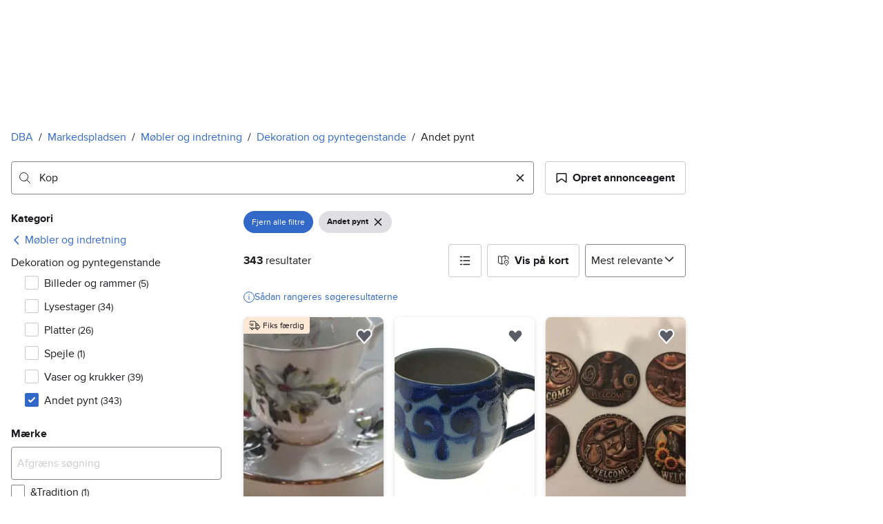

--- FILE ---
content_type: text/html; charset=utf-8
request_url: https://www.dba.dk/recommerce/forsale/search?product_category=2.78.5222.241&q=Kop
body_size: 83886
content:
<!doctype html>
  <html lang="da">
      <head>
          <meta charset="utf-8">
          <meta name="viewport" content="width=device-width, initial-scale=1">
          <title>Kop | Andet pynt | Til salg | DBA</title>
          <link rel="preconnect" href="https://images.dbastatic.dk">
          <style>@media(scripting: enabled){[data-await-elements]{display: none !important;}}</style>
          <link rel="preload" href="https://assets.finn.no/pkg/@warp-ds/fonts/v1/ProximaNova-Regular.woff2" as="font" type="font/woff2" crossorigin>
          <link rel="preload" href="https://assets.finn.no/pkg/@warp-ds/fonts/v1/ProximaNova-Bold.woff2" as="font" type="font/woff2" crossorigin>
          <link rel="stylesheet" href="https://assets.dba.dk/pkg/@warp-ds/fonts/v1/dba-dk.css" crossorigin>
          <link rel="stylesheet" href="https://assets.dba.dk/pkg/@warp-ds/css/v2/tokens/dba-dk.css" crossorigin>
          <link rel="stylesheet" href="https://assets.dba.dk/pkg/@warp-ds/css/v2/resets.css" crossorigin>
          <link rel="stylesheet" href="https://assets.dba.dk/pkg/@warp-ds/css/v2/components.css" crossorigin>
          <link href="https://assets.dba.dk/pkg/recommerce-search-page/1.0.1695/styles.css" crossorigin media="all" type="text/css" rel="stylesheet">
          <link href="https://assets.dba.dk/pkg/advertising-podlet/1.1.307/client/index.css" crossorigin media="all" type="text/css" rel="stylesheet">
          <meta name="nmp:tracking:aurora" content="1"><meta name="nmp:tracking:brand" content="dba"><meta name="nmp:tracking:app-name" content="recommerce-search-page"><meta property="mbl:login" content="0">
          
          
          <script>(function(w,d,s,l,i){w[l]=w[l]||[];w[l].push({'gtm.start':
      new Date().getTime(),event:'gtm.js'});var f=d.getElementsByTagName(s)[0],
      j=d.createElement(s),dl=l!='dataLayer'?'&l='+l:'';j.async=true;j.src=
      'https://www.googletagmanager.com/gtm.js?id='+i+dl;f.parentNode.insertBefore(j,f);
      })(window,document,'script','dataLayer','GTM-MBD7PRZX');</script>
      
          
          <script src="https://assets.finn.no/pkg/@borealis/await-elements/v1/await-elements-init.js" type="module" crossorigin defer></script>
        <script src="https://assets.finn.no/npm/@lit-labs/ssr-client/v1/lit-element-hydrate-support.js" type="module" crossorigin defer></script>
          
          
        <link rel="alternate" hreflang=da href="https://www.dba.dk/recommerce/forsale/search?product_category=2.78.5222.241&q=kop" />
        <link rel="canonical" href="https://www.dba.dk/recommerce/forsale/search?product_category=2.78.5222.241&q=kop" />
        <meta name="csrf-token" content=undefined />
        <meta name="robots" content=index, follow />
        <script type="application/ld+json" id="seo-breadcrumbs">{"@context":"https://schema.org","@type":"BreadcrumbList","itemListElement":[{"@type":"ListItem","position":1,"name":"DBA","item":"https://www.dba.dk"},{"@type":"ListItem","position":2,"name":"Markedspladsen","item":"https://www.dba.dk/recommerce/forsale/search"},{"@type":"ListItem","position":3,"name":"Møbler og indretning","item":"https://www.dba.dk/recommerce/forsale/search?category=0.78"},{"@type":"ListItem","position":4,"name":"Dekoration og pyntegenstande","item":"https://www.dba.dk/recommerce/forsale/search?sub_category=1.78.5222"},{"@type":"ListItem","position":5,"name":"Andet pynt","item":"https://www.dba.dk/recommerce/forsale/search?product_category=2.78.5222.241"},{"@type":"ListItem","position":6,"name":"kop","item":"https://www.dba.dk/recommerce/forsale/search?product_category=2.78.5222.241&q=kop"}]}</script>
        <script type="application/ld+json" id="seoStructuredData">{"@context":"https://schema.org","@type":"CollectionPage","name":"Kop | Andet pynt | Til salg | DBA","description":"På DBA finder du 343 annonce(r) med søgeordet \"kop\" i kategorien Andet pynt. Køb det, du mangler – eller sælg noget, du ikke længere bruger.","url":"https://www.dba.dk/recommerce/forsale/search?product_category=2.78.5222.241&q=kop","mainEntity":{"@type":"ItemList","name":"Andet pynt","itemListOrder":"https://schema.org/ItemListUnordered","itemListElement":[{"@type":"ListItem","position":1,"item":{"@type":"Product","description":"Kop og underkop, Royal Windsor","offers":{"@type":"Offer","price":"40","priceCurrency":"DKK","availability":"https://schema.org/InStock","itemCondition":"https://schema.org/UsedCondition"},"name":"Kop og underkop, Royal Windsor","image":"https://images.dbastatic.dk/dynamic/default/2024/11/vertical-0/27/7/191/115/7_f49ce54c-bbb4-4829-9157-f53f17091e15.jpg","itemCondition":"https://schema.org/UsedCondition","url":"https://www.dba.dk/recommerce/forsale/item/1911157"}},{"@type":"ListItem","position":2,"item":{"@type":"Product","description":"Blå keramik kop (str. Ø 8 cm længde 7 cm)","offers":{"@type":"Offer","price":"43","priceCurrency":"DKK","availability":"https://schema.org/InStock","itemCondition":"https://schema.org/UsedCondition"},"name":"Blå keramik kop (str. Ø 8 cm længde 7 cm)","image":"https://images.dbastatic.dk/dynamic/default/item/17977253/ce5c90a7-103d-4a04-9699-3f554e772280","itemCondition":"https://schema.org/UsedCondition","url":"https://www.dba.dk/recommerce/forsale/item/17977253"}},{"@type":"ListItem","position":3,"item":{"@type":"Product","description":"Nye Kop/-Bordskånere (Kan sendes)","offers":{"@type":"Offer","price":"15","priceCurrency":"DKK","availability":"https://schema.org/InStock","itemCondition":"https://schema.org/UsedCondition"},"name":"Nye Kop/-Bordskånere (Kan sendes)","image":"https://images.dbastatic.dk/dynamic/default/item/17958012/0f407b29-5f5f-4a9b-840a-44d8e2be7e35","itemCondition":"https://schema.org/UsedCondition","url":"https://www.dba.dk/recommerce/forsale/item/17958012"}},{"@type":"ListItem","position":4,"item":{"@type":"Product","description":"Nye 24 Kop/-Bordskånere (Kan sendes)","offers":{"@type":"Offer","price":"30","priceCurrency":"DKK","availability":"https://schema.org/InStock","itemCondition":"https://schema.org/UsedCondition"},"name":"Nye 24 Kop/-Bordskånere (Kan sendes)","image":"https://images.dbastatic.dk/dynamic/default/item/17958157/aa7e366d-c732-4a14-a3d0-f1a43c65653c","itemCondition":"https://schema.org/UsedCondition","url":"https://www.dba.dk/recommerce/forsale/item/17958157"}},{"@type":"ListItem","position":5,"item":{"@type":"Product","description":"Nye Kop/-Bordskånere (Kan sendes)","offers":{"@type":"Offer","price":"20","priceCurrency":"DKK","availability":"https://schema.org/InStock","itemCondition":"https://schema.org/UsedCondition"},"name":"Nye Kop/-Bordskånere (Kan sendes)","image":"https://images.dbastatic.dk/dynamic/default/item/17957906/3f47672c-8e26-4105-9826-453d3a371b8b","itemCondition":"https://schema.org/UsedCondition","url":"https://www.dba.dk/recommerce/forsale/item/17957906"}},{"@type":"ListItem","position":6,"item":{"@type":"Product","description":"Nye Kop/-Bordskånere (Kan sendes)","offers":{"@type":"Offer","price":"25","priceCurrency":"DKK","availability":"https://schema.org/InStock","itemCondition":"https://schema.org/UsedCondition"},"name":"Nye Kop/-Bordskånere (Kan sendes)","image":"https://images.dbastatic.dk/dynamic/default/item/17957707/1a7f6f73-1235-4955-85e1-9399a9b768e3","itemCondition":"https://schema.org/UsedCondition","url":"https://www.dba.dk/recommerce/forsale/item/17957707"}},{"@type":"ListItem","position":7,"item":{"@type":"Product","description":"Nye Kop/-Bordskånere (Kan sendes)","offers":{"@type":"Offer","price":"20","priceCurrency":"DKK","availability":"https://schema.org/InStock","itemCondition":"https://schema.org/UsedCondition"},"name":"Nye Kop/-Bordskånere (Kan sendes)","image":"https://images.dbastatic.dk/dynamic/default/item/17957613/0cafd01b-f04e-425e-9458-6c38e0f543aa","itemCondition":"https://schema.org/UsedCondition","url":"https://www.dba.dk/recommerce/forsale/item/17957613"}},{"@type":"ListItem","position":8,"item":{"@type":"Product","description":"Nye Kop/-Bordskånere (Kan sendes)","offers":{"@type":"Offer","price":"25","priceCurrency":"DKK","availability":"https://schema.org/InStock","itemCondition":"https://schema.org/UsedCondition"},"name":"Nye Kop/-Bordskånere (Kan sendes)","image":"https://images.dbastatic.dk/dynamic/default/item/17957159/12f76375-ac94-430f-8e84-f9e210e13b85","itemCondition":"https://schema.org/UsedCondition","url":"https://www.dba.dk/recommerce/forsale/item/17957159"}},{"@type":"ListItem","position":9,"item":{"@type":"Product","description":"Møbel kop/sko, Byson","offers":{"@type":"Offer","price":"10","priceCurrency":"DKK","availability":"https://schema.org/InStock","itemCondition":"https://schema.org/UsedCondition"},"name":"Møbel kop/sko, Byson","image":"https://images.dbastatic.dk/dynamic/default/2024/11/vertical-0/29/8/369/246/8_154f478b-52b1-4389-a211-2b2912bae853.jpg","itemCondition":"https://schema.org/UsedCondition","url":"https://www.dba.dk/recommerce/forsale/item/3692468"}},{"@type":"ListItem","position":10,"item":{"@type":"Product","description":"Bjørn Wiinblad / Nymølle: en kop/ lille vase og tallerken/fad","offers":{"@type":"Offer","price":"125","priceCurrency":"DKK","availability":"https://schema.org/InStock","itemCondition":"https://schema.org/UsedCondition"},"name":"Bjørn Wiinblad / Nymølle: en kop/ lille vase og tallerken/fad","image":"https://images.dbastatic.dk/dynamic/default/item/17851941/f0561cf5-1047-4297-b87f-cdd5165e4b8b","itemCondition":"https://schema.org/UsedCondition","url":"https://www.dba.dk/recommerce/forsale/item/17851941"}},{"@type":"ListItem","position":11,"item":{"@type":"Product","description":"Tin kop - Erindrings bæger","offers":{"@type":"Offer","price":"55","priceCurrency":"DKK","availability":"https://schema.org/InStock","itemCondition":"https://schema.org/UsedCondition"},"name":"Tin kop - Erindrings bæger","image":"https://images.dbastatic.dk/dynamic/default/2024/11/vertical-0/20/2/519/402_dfa51fc5-7301-4dca-bc2d-d4964d02ebd8.jpg","itemCondition":"https://schema.org/UsedCondition","url":"https://www.dba.dk/recommerce/forsale/item/519402"}},{"@type":"ListItem","position":12,"item":{"@type":"Product","description":"Vintage mokka kop","offers":{"@type":"Offer","price":"85","priceCurrency":"DKK","availability":"https://schema.org/InStock","itemCondition":"https://schema.org/UsedCondition"},"name":"Vintage mokka kop","image":"https://images.dbastatic.dk/dynamic/default/ba/ba0d94e5-9ada-4fa8-b6ac-f69ea59ba691","itemCondition":"https://schema.org/UsedCondition","url":"https://www.dba.dk/recommerce/forsale/item/10118790"}},{"@type":"ListItem","position":13,"item":{"@type":"Product","description":"Kop med underkop","offers":{"@type":"Offer","price":"150","priceCurrency":"DKK","availability":"https://schema.org/InStock","itemCondition":"https://schema.org/UsedCondition"},"name":"Kop med underkop","image":"https://images.dbastatic.dk/dynamic/default/item/17741992/a44a4eb2-6938-4059-b899-c3a5bb30625e","itemCondition":"https://schema.org/UsedCondition","url":"https://www.dba.dk/recommerce/forsale/item/17741992"}},{"@type":"ListItem","position":14,"item":{"@type":"Product","description":"Figur: Dreng med kop, Bing og Grøndal","offers":{"@type":"Offer","price":"300","priceCurrency":"DKK","availability":"https://schema.org/InStock","itemCondition":"https://schema.org/UsedCondition"},"brand":{"@type":"Brand","name":"Bing & Grøndahl"},"name":"Figur: Dreng med kop, Bing og Grøndal","image":"https://images.dbastatic.dk/dynamic/default/2025/2/vertical-0/02/8/687/415/8_bc801a80-f14a-4aea-9058-46cbb1d281cc.jpg","itemCondition":"https://schema.org/UsedCondition","url":"https://www.dba.dk/recommerce/forsale/item/6874158"}},{"@type":"ListItem","position":15,"item":{"@type":"Product","description":"Royal Copenhagen. Musselmalet riflet. Mini kop. Model 2308.","offers":{"@type":"Offer","price":"750","priceCurrency":"DKK","availability":"https://schema.org/InStock","itemCondition":"https://schema.org/UsedCondition"},"name":"Royal Copenhagen. Musselmalet riflet. Mini kop. Model 2308.","image":"https://images.dbastatic.dk/dynamic/default/8b/8b6451d8-8990-42e7-a04e-519c37d8250e","itemCondition":"https://schema.org/UsedCondition","url":"https://www.dba.dk/recommerce/forsale/item/11304540"}},{"@type":"ListItem","position":16,"item":{"@type":"Product","description":"Royal Copenhagen. Musselmalet, halvblonde. Lille kop. Model","offers":{"@type":"Offer","price":"400","priceCurrency":"DKK","availability":"https://schema.org/InStock","itemCondition":"https://schema.org/UsedCondition"},"name":"Royal Copenhagen. Musselmalet, halvblonde. Lille kop. Model","image":"https://images.dbastatic.dk/dynamic/default/ec/ec9bdaf3-6d44-43e5-b78a-caddd1241063","itemCondition":"https://schema.org/UsedCondition","url":"https://www.dba.dk/recommerce/forsale/item/11305495"}},{"@type":"ListItem","position":17,"item":{"@type":"Product","description":"Royal Copenhagen. Blå blomst, flettet. Kop med høj hank. Mod","offers":{"@type":"Offer","price":"300","priceCurrency":"DKK","availability":"https://schema.org/InStock","itemCondition":"https://schema.org/UsedCondition"},"name":"Royal Copenhagen. Blå blomst, flettet. Kop med høj hank. Mod","image":"https://images.dbastatic.dk/dynamic/default/ff/ffc127c7-d062-4ad4-a35a-68102bc09314","itemCondition":"https://schema.org/UsedCondition","url":"https://www.dba.dk/recommerce/forsale/item/11305024"}},{"@type":"ListItem","position":18,"item":{"@type":"Product","description":"Royal Copenhagen. Blå blomst, flettet. Kop med høj hank. Mod","offers":{"@type":"Offer","price":"375","priceCurrency":"DKK","availability":"https://schema.org/InStock","itemCondition":"https://schema.org/UsedCondition"},"name":"Royal Copenhagen. Blå blomst, flettet. Kop med høj hank. Mod","image":"https://images.dbastatic.dk/dynamic/default/07/07b6cf6e-7f40-45bb-b1f9-4c82bcf3cded","itemCondition":"https://schema.org/UsedCondition","url":"https://www.dba.dk/recommerce/forsale/item/11305154"}},{"@type":"ListItem","position":19,"item":{"@type":"Product","description":"Royal Copenhagen. Vifte med hvid kant. Bouillon kop med unde","offers":{"@type":"Offer","price":"650","priceCurrency":"DKK","availability":"https://schema.org/InStock","itemCondition":"https://schema.org/UsedCondition"},"name":"Royal Copenhagen. Vifte med hvid kant. Bouillon kop med unde","image":"https://images.dbastatic.dk/dynamic/default/14/146c5b96-2496-4143-b513-3236e99ad1db","itemCondition":"https://schema.org/UsedCondition","url":"https://www.dba.dk/recommerce/forsale/item/11305060"}},{"@type":"ListItem","position":20,"item":{"@type":"Product","description":"Bing & Grøndahl. Lille kop. Hank i form af en slange. Diamet","offers":{"@type":"Offer","price":"12000","priceCurrency":"DKK","availability":"https://schema.org/InStock","itemCondition":"https://schema.org/UsedCondition"},"name":"Bing & Grøndahl. Lille kop. Hank i form af en slange. Diamet","image":"https://images.dbastatic.dk/dynamic/default/item/13651043/1c431b31-f76a-475d-aaf7-d2ff9ef0c455","itemCondition":"https://schema.org/UsedCondition","url":"https://www.dba.dk/recommerce/forsale/item/13651043"}},{"@type":"ListItem","position":21,"item":{"@type":"Product","description":"Royal Copenhagen. Vifte med hvid kant. Stor cylinder kop. Mo","offers":{"@type":"Offer","price":"300","priceCurrency":"DKK","availability":"https://schema.org/InStock","itemCondition":"https://schema.org/UsedCondition"},"name":"Royal Copenhagen. Vifte med hvid kant. Stor cylinder kop. Mo","image":"https://images.dbastatic.dk/dynamic/default/38/387285d2-607c-4e1b-a647-cf6c28ad6dc4","itemCondition":"https://schema.org/UsedCondition","url":"https://www.dba.dk/recommerce/forsale/item/11305061"}},{"@type":"ListItem","position":22,"item":{"@type":"Product","description":"Bing & Grøndahl. Bakke, mokkakande, flødekande og kop med Ko","offers":{"@type":"Offer","price":"32000","priceCurrency":"DKK","availability":"https://schema.org/InStock","itemCondition":"https://schema.org/UsedCondition"},"name":"Bing & Grøndahl. Bakke, mokkakande, flødekande og kop med Ko","image":"https://images.dbastatic.dk/dynamic/default/c9/c9bc9e64-d9eb-4b43-95b1-bf4bb1ada842","itemCondition":"https://schema.org/UsedCondition","url":"https://www.dba.dk/recommerce/forsale/item/13287713"}},{"@type":"ListItem","position":23,"item":{"@type":"Product","description":"Kop pynt, Messing","offers":{"@type":"Offer","price":"30","priceCurrency":"DKK","availability":"https://schema.org/InStock","itemCondition":"https://schema.org/UsedCondition"},"name":"Kop pynt, Messing","image":"https://images.dbastatic.dk/dynamic/default/2024/11/vertical-0/27/3/197/753/3_fb84ced7-fed0-4407-b11c-071cc4fe814a.jpg","itemCondition":"https://schema.org/UsedCondition","url":"https://www.dba.dk/recommerce/forsale/item/1977533"}},{"@type":"ListItem","position":24,"item":{"@type":"Product","description":"Gammel kop","offers":{"@type":"Offer","price":"25","priceCurrency":"DKK","availability":"https://schema.org/InStock","itemCondition":"https://schema.org/UsedCondition"},"name":"Gammel kop","image":"https://images.dbastatic.dk/dynamic/default/2024/11/vertical-0/27/4/182/447/4_b56a0351-312f-4f54-93f9-057fc38393f1.jpg","itemCondition":"https://schema.org/UsedCondition","url":"https://www.dba.dk/recommerce/forsale/item/1824474"}},{"@type":"ListItem","position":25,"item":{"@type":"Product","description":"Kop japansk","offers":{"@type":"Offer","price":"200","priceCurrency":"DKK","availability":"https://schema.org/InStock","itemCondition":"https://schema.org/UsedCondition"},"name":"Kop japansk","image":"https://images.dbastatic.dk/dynamic/default/item/13503243/01d3c82f-59fe-42ca-8c9d-0412b125afb2","itemCondition":"https://schema.org/UsedCondition","url":"https://www.dba.dk/recommerce/forsale/item/13503243"}},{"@type":"ListItem","position":26,"item":{"@type":"Product","description":"Japansk kop guld","offers":{"@type":"Offer","price":"175","priceCurrency":"DKK","availability":"https://schema.org/InStock","itemCondition":"https://schema.org/UsedCondition"},"name":"Japansk kop guld","image":"https://images.dbastatic.dk/dynamic/default/item/13502963/208b8f8c-6f1f-4636-8015-c8915cd36c49","itemCondition":"https://schema.org/UsedCondition","url":"https://www.dba.dk/recommerce/forsale/item/13502963"}},{"@type":"ListItem","position":27,"item":{"@type":"Product","description":"Mads Stage kop","offers":{"@type":"Offer","price":"45","priceCurrency":"DKK","availability":"https://schema.org/InStock","itemCondition":"https://schema.org/UsedCondition"},"name":"Mads Stage kop","image":"https://images.dbastatic.dk/dynamic/default/item/13502959/84917fa6-c6fe-4824-8338-89808c360d1d","itemCondition":"https://schema.org/UsedCondition","url":"https://www.dba.dk/recommerce/forsale/item/13502959"}},{"@type":"ListItem","position":28,"item":{"@type":"Product","description":"Apoteker kop i stentøj fra Höganäs (str. 8,5 cm)","offers":{"@type":"Offer","price":"38","priceCurrency":"DKK","availability":"https://schema.org/InStock","itemCondition":"https://schema.org/UsedCondition"},"name":"Apoteker kop i stentøj fra Höganäs (str. 8,5 cm)","image":"https://images.dbastatic.dk/dynamic/default/item/16827139/908ad5be-db61-46fb-b8e8-cd48b0f1344a","itemCondition":"https://schema.org/UsedCondition","url":"https://www.dba.dk/recommerce/forsale/item/16827139"}},{"@type":"ListItem","position":29,"item":{"@type":"Product","description":"Guldfarvet kop","offers":{"@type":"Offer","price":"30","priceCurrency":"DKK","availability":"https://schema.org/InStock","itemCondition":"https://schema.org/UsedCondition"},"name":"Guldfarvet kop","image":"https://images.dbastatic.dk/dynamic/default/item/17597670/334c93b0-5ada-4d50-8599-e480017d10ee","itemCondition":"https://schema.org/UsedCondition","url":"https://www.dba.dk/recommerce/forsale/item/17597670"}},{"@type":"ListItem","position":30,"item":{"@type":"Product","description":"Kop","offers":{"@type":"Offer","price":"29","priceCurrency":"DKK","availability":"https://schema.org/InStock","itemCondition":"https://schema.org/UsedCondition"},"name":"Kop","image":"https://images.dbastatic.dk/dynamic/default/2024/11/vertical-0/24/2/115/050/2_cfe094a6-c4fa-4df6-a63c-2f106b7da26c.jpg","itemCondition":"https://schema.org/UsedCondition","url":"https://www.dba.dk/recommerce/forsale/item/1150502"}},{"@type":"ListItem","position":31,"item":{"@type":"Product","description":"Kop / potte / vase","offers":{"@type":"Offer","price":"25","priceCurrency":"DKK","availability":"https://schema.org/InStock","itemCondition":"https://schema.org/UsedCondition"},"name":"Kop / potte / vase","image":"https://images.dbastatic.dk/dynamic/default/2024/11/vertical-0/20/2/411/522_ca1abe7f-e54c-4060-84f0-ff863f1c4a09.jpg","itemCondition":"https://schema.org/UsedCondition","url":"https://www.dba.dk/recommerce/forsale/item/411522"}},{"@type":"ListItem","position":32,"item":{"@type":"Product","description":"Kop / vase / potteskjuler","offers":{"@type":"Offer","price":"29","priceCurrency":"DKK","availability":"https://schema.org/InStock","itemCondition":"https://schema.org/UsedCondition"},"name":"Kop / vase / potteskjuler","image":"https://images.dbastatic.dk/dynamic/default/2024/11/vertical-0/20/7/413/737_c93413b1-9869-4aaf-9f3a-67f3e5215263.jpg","itemCondition":"https://schema.org/UsedCondition","url":"https://www.dba.dk/recommerce/forsale/item/413737"}},{"@type":"ListItem","position":33,"item":{"@type":"Product","description":"Porcelænsfigur af dreng med kop fra Bing Og Grøndal (str. 14 cm)","offers":{"@type":"Offer","price":"340","priceCurrency":"DKK","availability":"https://schema.org/InStock","itemCondition":"https://schema.org/UsedCondition"},"name":"Porcelænsfigur af dreng med kop fra Bing Og Grøndal (str. 14 cm)","image":"https://images.dbastatic.dk/dynamic/default/item/17532977/f04cf26f-8795-4c8a-a438-306fe256d740","itemCondition":"https://schema.org/UsedCondition","url":"https://www.dba.dk/recommerce/forsale/item/17532977"}},{"@type":"ListItem","position":34,"item":{"@type":"Product","description":"Keramiksæt med kop og skåle fra L. Hjorth (str. 7 cm)","offers":{"@type":"Offer","price":"120","priceCurrency":"DKK","availability":"https://schema.org/InStock","itemCondition":"https://schema.org/UsedCondition"},"name":"Keramiksæt med kop og skåle fra L. Hjorth (str. 7 cm)","image":"https://images.dbastatic.dk/dynamic/default/item/17504373/cd6e8930-9e66-42ef-9e1c-5c43ff222b9d","itemCondition":"https://schema.org/UsedCondition","url":"https://www.dba.dk/recommerce/forsale/item/17504373"}},{"@type":"ListItem","position":35,"item":{"@type":"Product","description":"Stage og kop, Ukendt","offers":{"@type":"Offer","price":"65","priceCurrency":"DKK","availability":"https://schema.org/InStock","itemCondition":"https://schema.org/UsedCondition"},"name":"Stage og kop, Ukendt","image":"https://images.dbastatic.dk/dynamic/default/2024/11/vertical-0/27/4/184/648/4_dba7c9a4-80ae-4bce-9dca-085ac982d1d5.jpg","itemCondition":"https://schema.org/UsedCondition","url":"https://www.dba.dk/recommerce/forsale/item/1846484"}},{"@type":"ListItem","position":36,"item":{"@type":"Product","description":"Rituals tom duftflaske og lys kop mini duftflaske","offers":{"@type":"Offer","price":"25","priceCurrency":"DKK","availability":"https://schema.org/InStock","itemCondition":"https://schema.org/UsedCondition"},"name":"Rituals tom duftflaske og lys kop mini duftflaske","image":"https://images.dbastatic.dk/dynamic/default/item/17433589/f08b7a43-f2ef-42df-ada3-1fa9e5c9a057","itemCondition":"https://schema.org/UsedCondition","url":"https://www.dba.dk/recommerce/forsale/item/17433589"}},{"@type":"ListItem","position":37,"item":{"@type":"Product","description":"Jumbo kop +undertallerken","offers":{"@type":"Offer","price":"30","priceCurrency":"DKK","availability":"https://schema.org/InStock","itemCondition":"https://schema.org/UsedCondition"},"name":"Jumbo kop +undertallerken","image":"https://images.dbastatic.dk/dynamic/default/2024/11/vertical-0/28/1/283/062/1_2ae90ad3-e880-4735-8618-593bd5656f6e.jpg","itemCondition":"https://schema.org/UsedCondition","url":"https://www.dba.dk/recommerce/forsale/item/2830621"}},{"@type":"ListItem","position":38,"item":{"@type":"Product","description":"B&G kop, B&G","offers":{"@type":"Offer","price":"100","priceCurrency":"DKK","availability":"https://schema.org/InStock","itemCondition":"https://schema.org/UsedCondition"},"name":"B&G kop, B&G","image":"https://images.dbastatic.dk/dynamic/default/2024/12/vertical-0/27/6/532/479/6_7702d9fd-37fa-4f26-9e33-4921afcaf462.jpg","itemCondition":"https://schema.org/UsedCondition","url":"https://www.dba.dk/recommerce/forsale/item/5324796"}},{"@type":"ListItem","position":39,"item":{"@type":"Product","description":"Kop / bæger, Argentor Bronze","offers":{"@type":"Offer","price":"210","priceCurrency":"DKK","availability":"https://schema.org/InStock","itemCondition":"https://schema.org/UsedCondition"},"name":"Kop / bæger, Argentor Bronze","image":"https://images.dbastatic.dk/dynamic/default/2024/11/vertical-0/27/1/191/338/1_a32425fa-bb00-44a5-b473-f83e52515baf.jpg","itemCondition":"https://schema.org/UsedCondition","url":"https://www.dba.dk/recommerce/forsale/item/1913381"}},{"@type":"ListItem","position":40,"item":{"@type":"Product","description":"Porcelæn vase,kop,karaff,bonbonniere æggebæger lig, tysk porcelæn , 1960","offers":{"@type":"Offer","price":"50","priceCurrency":"DKK","availability":"https://schema.org/InStock","itemCondition":"https://schema.org/UsedCondition"},"name":"Porcelæn vase,kop,karaff,bonbonniere æggebæger lig, tysk porcelæn , 1960","image":"https://images.dbastatic.dk/dynamic/default/2024/11/vertical-0/27/9/207/784/9_bef1f458-e72e-4966-a0a5-ea7da8097e3c.jpg","itemCondition":"https://schema.org/UsedCondition","url":"https://www.dba.dk/recommerce/forsale/item/2077849"}},{"@type":"ListItem","position":41,"item":{"@type":"Product","description":"Bing og Grøndahl dreng med kop , Bing og Grøndahl","offers":{"@type":"Offer","price":"300","priceCurrency":"DKK","availability":"https://schema.org/InStock","itemCondition":"https://schema.org/UsedCondition"},"name":"Bing og Grøndahl dreng med kop , Bing og Grøndahl","image":"https://images.dbastatic.dk/dynamic/default/2025/1/vertical-0/01/1/553/337/1_62cda08d-565c-4a2a-8a3c-faecaf7e085b.jpg","itemCondition":"https://schema.org/UsedCondition","url":"https://www.dba.dk/recommerce/forsale/item/5533371"}},{"@type":"ListItem","position":42,"item":{"@type":"Product","description":"Kinesisk antik te kop med låg, Qianlong Nian Zhi Håndmalet Motiv Hvid porcelæn","offers":{"@type":"Offer","price":"650","priceCurrency":"DKK","availability":"https://schema.org/InStock","itemCondition":"https://schema.org/UsedCondition"},"name":"Kinesisk antik te kop med låg, Qianlong Nian Zhi Håndmalet Motiv Hvid porcelæn","image":"https://images.dbastatic.dk/dynamic/default/19/197d87d3-e8c3-47f9-912d-b8b96efee4fa","itemCondition":"https://schema.org/UsedCondition","url":"https://www.dba.dk/recommerce/forsale/item/9498092"}},{"@type":"ListItem","position":43,"item":{"@type":"Product","description":"Smukt antik engelsk kaffe-/the kop, The Hunter by MYOTT pr sæt 49,-","offers":{"@type":"Offer","price":"49","priceCurrency":"DKK","availability":"https://schema.org/InStock","itemCondition":"https://schema.org/UsedCondition"},"name":"Smukt antik engelsk kaffe-/the kop, The Hunter by MYOTT pr sæt 49,-","image":"https://images.dbastatic.dk/dynamic/default/2024/11/vertical-0/28/4/292/883/4_0d65a691-1749-43d1-a480-f33f47b6286f.jpg","itemCondition":"https://schema.org/UsedCondition","url":"https://www.dba.dk/recommerce/forsale/item/2928834"}},{"@type":"ListItem","position":44,"item":{"@type":"Product","description":"Kop/glas skåner og servietholder","offers":{"@type":"Offer","price":"1234","priceCurrency":"DKK","availability":"https://schema.org/InStock","itemCondition":"https://schema.org/UsedCondition"},"name":"Kop/glas skåner og servietholder","image":"https://images.dbastatic.dk/dynamic/default/item/7670350/9101d6cd-9919-4b37-8f95-0e02be86e0f8","itemCondition":"https://schema.org/UsedCondition","url":"https://www.dba.dk/recommerce/forsale/item/7670350"}},{"@type":"ListItem","position":45,"item":{"@type":"Product","description":"Stor urtepotte formet som kop","offers":{"@type":"Offer","price":"85","priceCurrency":"DKK","availability":"https://schema.org/InStock","itemCondition":"https://schema.org/UsedCondition"},"name":"Stor urtepotte formet som kop","image":"https://images.dbastatic.dk/dynamic/default/item/15380644/195b2910-50fc-4190-8a4f-74945472db12","itemCondition":"https://schema.org/UsedCondition","url":"https://www.dba.dk/recommerce/forsale/item/15380644"}},{"@type":"ListItem","position":46,"item":{"@type":"Product","description":"Dækservietter, Kop&Kande","offers":{"@type":"Offer","price":"30","priceCurrency":"DKK","availability":"https://schema.org/InStock","itemCondition":"https://schema.org/UsedCondition"},"name":"Dækservietter, Kop&Kande","image":"https://images.dbastatic.dk/dynamic/default/2024/11/vertical-0/27/6/183/654/6_860a0bb2-ce65-40b9-a289-7bdb6f04e1a4.jpg","itemCondition":"https://schema.org/UsedCondition","url":"https://www.dba.dk/recommerce/forsale/item/1836546"}},{"@type":"ListItem","position":47,"item":{"@type":"Product","description":"Lille kop med lys","offers":{"@type":"Offer","price":"25","priceCurrency":"DKK","availability":"https://schema.org/InStock","itemCondition":"https://schema.org/UsedCondition"},"name":"Lille kop med lys","image":"https://images.dbastatic.dk/dynamic/default/86/862c2899-61b1-4835-a087-f4de49a4bf92","itemCondition":"https://schema.org/UsedCondition","url":"https://www.dba.dk/recommerce/forsale/item/13448759"}},{"@type":"ListItem","position":48,"item":{"@type":"Product","description":"Ole lukøje kop","offers":{"@type":"Offer","price":"50","priceCurrency":"DKK","availability":"https://schema.org/InStock","itemCondition":"https://schema.org/UsedCondition"},"name":"Ole lukøje kop","image":"https://images.dbastatic.dk/dynamic/default/2025/1/vertical-0/29/5/668/599/5_e77ac3c8-83eb-40bd-93fd-54408aa77099.jpg","itemCondition":"https://schema.org/UsedCondition","url":"https://www.dba.dk/recommerce/forsale/item/6685995"}},{"@type":"ListItem","position":49,"item":{"@type":"Product","description":"Kop krus, LM unika","offers":{"@type":"Offer","price":"50","priceCurrency":"DKK","availability":"https://schema.org/InStock","itemCondition":"https://schema.org/UsedCondition"},"name":"Kop krus, LM unika","image":"https://images.dbastatic.dk/dynamic/default/2025/1/vertical-0/20/8/639/316/8_5eef7e03-7427-4efa-a0b7-da3577add7f2.jpg","itemCondition":"https://schema.org/UsedCondition","url":"https://www.dba.dk/recommerce/forsale/item/6393168"}},{"@type":"ListItem","position":50,"item":{"@type":"Product","description":"Skøn vintage kop/krus , Keramik med heste/Tin med Ørn - NB STYKPRIS","offers":{"@type":"Offer","price":"99","priceCurrency":"DKK","availability":"https://schema.org/InStock","itemCondition":"https://schema.org/UsedCondition"},"name":"Skøn vintage kop/krus , Keramik med heste/Tin med Ørn - NB STYKPRIS","image":"https://images.dbastatic.dk/dynamic/default/2024/11/vertical-0/25/4/128/870/4_58deba34-b0d8-426c-b3e4-8bef578633e5.jpg","itemCondition":"https://schema.org/UsedCondition","url":"https://www.dba.dk/recommerce/forsale/item/1288704"}},{"@type":"ListItem","position":51,"item":{"@type":"Product","description":"kop, madam blå","offers":{"@type":"Offer","price":"100","priceCurrency":"DKK","availability":"https://schema.org/InStock","itemCondition":"https://schema.org/UsedCondition"},"name":"kop, madam blå","image":"https://images.dbastatic.dk/dynamic/default/2024/11/vertical-0/27/3/219/353/3_f1e2f402-89f5-4da4-a911-1cfe9e2b800d.jpg","itemCondition":"https://schema.org/UsedCondition","url":"https://www.dba.dk/recommerce/forsale/item/2193533"}},{"@type":"ListItem","position":52,"item":{"@type":"Product","description":"Kop skåner og servietholder","offers":{"@type":"Offer","price":"65","priceCurrency":"DKK","availability":"https://schema.org/InStock","itemCondition":"https://schema.org/UsedCondition"},"name":"Kop skåner og servietholder","image":"https://images.dbastatic.dk/dynamic/default/item/17049272/e8c26504-31bb-403f-a5d5-0c39d9b7bcb2","itemCondition":"https://schema.org/UsedCondition","url":"https://www.dba.dk/recommerce/forsale/item/17049272"}},{"@type":"ListItem","position":53,"item":{"@type":"Product","description":"Kop/underkop, Greengate","offers":{"@type":"Offer","price":"75","priceCurrency":"DKK","availability":"https://schema.org/InStock","itemCondition":"https://schema.org/UsedCondition"},"name":"Kop/underkop, Greengate","image":"https://images.dbastatic.dk/dynamic/default/2025/1/vertical-0/26/1/657/484/1_52c5360a-50da-4139-a38d-3409cb7ccc2b.jpg","itemCondition":"https://schema.org/UsedCondition","url":"https://www.dba.dk/recommerce/forsale/item/6574841"}}]}}</script>
        
        <!-- Google Tag Manager -->
            <script>(function(w,d,s,l,i){w[l]=w[l]||[];w[l].push({'gtm.start':new Date().getTime(),event:'gtm.js'});var f=d.getElementsByTagName(s)[0],j=d.createElement(s),dl=l!='dataLayer'?'&l='+l:'';j.async=true;j.src='https://www.googletagmanager.com/gtm.js?id='+i+dl;f.parentNode.insertBefore(j,f);})(window,document,'script','dataLayer','GTM-T94FZCQF');</script>
        <!-- End Google Tag Manager -->
        
    
          
          <link href="https://static.finncdn.no/_c/common-browserbundle/v5.0.0/main.min.js" crossorigin as="script" rel="preload">
          <link href="https://assets.dba.dk/pkg/recommerce-search-page/1.0.1695/entry.client.js" crossorigin as="script" rel="preload">
          <link href="https://assets.dba.dk/pkg/advertising-podlet/1.1.307/client/client.js" crossorigin as="script" rel="preload">
          <link href="https://assets.dba.dk/pkg/broadcast-podlet/1.0.52/main.js" crossorigin as="script" rel="preload">
          <link href="https://assets.dba.dk/pkg/footer/1.1.176/footer.js" crossorigin as="script" rel="preload">
          <link href="https://assets.dba.dk/pkg/topbar/1.0.422/header.js" crossorigin as="script" rel="preload">
          <link href="https://assets.dba.dk/pkg/@warp-ds/elements/v2/index.js" crossorigin as="script" rel="preload">
          <link href="https://assets.dba.dk/pkg/search-sorting-info-podlet/1.0.20/entry.client.js" crossorigin as="script" rel="preload">
          
          <meta name="description" content="På DBA finder du 343 annonce(r) med søgeordet &quot;kop&quot; i kategorien Andet pynt. Køb det, du mangler – eller sælg noget, du ikke længere bruger.">
          <meta property="og:site_name" content="DBA.dk">
          <meta property="og:type" content="website">
          <meta property="og:image" content="https://www.dba.dk/android-chrome-192x192.png">
          <meta property="og:image:width" content="192">
          <meta property="og:image:height" content="192">
          <meta property="og:title" content="Kop | Andet pynt | Til salg | DBA">
          <meta property="og:description" content="På DBA finder du 343 annonce(r) med søgeordet &quot;kop&quot; i kategorien Andet pynt. Køb det, du mangler – eller sælg noget, du ikke længere bruger.">
          <meta property="og:locale" content="da">
          <link rel="icon" href="/favicon.ico">
<link rel="icon" href="/favicon-t-96x96.png" sizes="96x96">
<link rel="apple-touch-icon" href="/apple-touch-icon-180x180.png">
          <link rel="manifest" href="/manifest.json">
          
          
      </head>
      <body>
          <noscript><iframe src="https://www.googletagmanager.com/ns.html?id=GTM-MBD7PRZX"
      height="0" width="0" style="display:none;visibility:hidden"></iframe></noscript>
          
        
        <!-- Google Tag Manager (noscript) --> 
            <noscript><iframe src="https://www.googletagmanager.com/ns.html?id=GTM-T94FZCQF" height="0" width="0" style="display:none;visibility:hidden"></iframe></noscript>
        <!-- End Google Tag Manager (noscript) -->
        
        
        <!-- FINN HEADER (VERSION: github-action-job-6362890-301-1) -->
        <style>html { font-size: 62.5%; }</style>
        <!--lit-part dpdi7DWzyz4=--><!--lit-node 0--><link rel="stylesheet" href="https://assets.dba.dk/pkg/@warp-ds/fonts/v1/dba-dk.css" />
                <!--lit-node 1--><link rel="stylesheet" href="https://assets.finn.no/pkg/@warp-ds/css/v2/tokens/dba-dk.css" />
                <span>
                    <!--lit-node 3--><finn-topbar
                        
                        
                        
                        
                        
                        
                        
                        
                        
                        
                        
                     active-menu-item="NONE" sites="//www.dba.dk" locale="da" translations="{&quot;browser-warning.broadcast.aria-label&quot;:[&quot;Vigtig besked&quot;],&quot;browser-warning.broadcast.content.expiration&quot;:[&quot;Fra den 1. januar 2021 vil du måske ikke længere kunne bruge DBA, da vi stopper supporten til gamle browsere&quot;],&quot;browser-warning.broadcast.content.hello&quot;:[&quot;Hovsa, du bruger vist en gammel browserversion ser det ud til! Du skal opdatere din browser, hvis DBA skal kunne fungere korrekt&quot;],&quot;browser-warning.broadcast.content.upgrade&quot;:[&quot;Ønsker du at prøve en helt ny browser? Her er nogle forslag&quot;],&quot;browser-warning.broadcast.dismiss.aria-label&quot;:[&quot;Afvis&quot;],&quot;onboarding.dialog.button.back&quot;:[&quot;Tilbage&quot;],&quot;onboarding.dialog.button.discover-dba&quot;:[&quot;Opdag det nye DBA&quot;],&quot;onboarding.dialog.button.finish&quot;:[&quot;Gennemfør&quot;],&quot;onboarding.dialog.button.letsgo&quot;:[&quot;Lad os komme i gang!&quot;],&quot;onboarding.dialog.button.next&quot;:[&quot;Næste&quot;],&quot;onboarding.dialog.button.remind-me-later&quot;:[&quot;Påmind mig senere&quot;],&quot;onboarding.dialog.button.take-tour&quot;:[&quot;Få en rundvisning&quot;],&quot;onboarding.dialog.content.first-screen.image.alttext.blocket&quot;:[&quot;Person, der rutsjer ned af en rød rutsjebane mod et DBA-skilt.&quot;],&quot;onboarding.dialog.content.first-screen.image.alttext.dba&quot;:[&quot;DBA-logo i forbindelse med lancering af ny platform&quot;],&quot;onboarding.dialog.content.first-screen.image.alttext.tori&quot;:[&quot;En rød cirkel med ordene \&quot;ToriDiili - sikker betaling, problemfri levering\&quot;.&quot;],&quot;onboarding.dialog.content.first-screen.text.blocket&quot;:[&quot;Det nye DBA er live med nye måder at finde, gemme og sælge på. Den samme velkendte markedsplads, bare lidt anderledes!&quot;],&quot;onboarding.dialog.content.first-screen.text.dba&quot;:[&quot;DBA har fået nye funktioner, der gør det nemmere at handle brugt. Ved at fortsætte accepterer jeg DBA&#39;s&quot;],&quot;onboarding.dialog.content.first-screen.text.tori&quot;:[&quot;Den velkendte og sikre Tori-webshop er nu blevet endnu mere sikker og nem at bruge. For eksempel kan du nu foretage transaktioner gennem Toris egen betalings- og fragtservice ToriDiili.&quot;],&quot;onboarding.dialog.content.first-screen.title.blocket&quot;:[&quot;Vi har ændret lidt på tingene!&quot;],&quot;onboarding.dialog.content.first-screen.title.dba&quot;:[&quot;Velkommen til det nye DBA!&quot;],&quot;onboarding.dialog.content.first-screen.title.t-and-c-link-text.dba&quot;:[&quot;vilkår&quot;],&quot;onboarding.dialog.content.first-screen.title.tori&quot;:[&quot;Velkommen til det nye og forbedrede Tori!&quot;],&quot;onboarding.dialog.content.fourth-screen.image.alttext.blocket&quot;:[&quot;Hånd, der holder et kamera og tager et billede af en polkaprikket vase på et bord.&quot;],&quot;onboarding.dialog.content.fourth-screen.image.alttext.dba&quot;:[&quot;Nemme og sikre handler med DBA. Eksempel på fragtmuligheder baseret på varens størrelse for sælgere.&quot;],&quot;onboarding.dialog.content.fourth-screen.image.alttext.tori&quot;:[&quot;Sælgers profil i en annonce. Det viser navnet Liisa Andersson, valideret bruger, Tori-bruger siden 2012. Sælgeren har 16 bedømmelser med en gennemsnitlig vurdering på 8,7.&quot;],&quot;onboarding.dialog.content.fourth-screen.text.blocket&quot;:[&quot;Bedre kladder, bedre annonsestatistiker og spændende nye fordele!&quot;],&quot;onboarding.dialog.content.fourth-screen.text.dba&quot;:[&quot;Nu slipper du for at udveksle private oplysninger eller aftale betaling. Det klarer vi for dig.&quot;],&quot;onboarding.dialog.content.fourth-screen.text.tori&quot;:[&quot;Du kan se sælgerens vurderinger og profil, før du bestemmer dig for at købe. Takket være køberbeskyttelse udbetales pengene først til sælgeren efter, at du har kontrolleret varen efter levering.&quot;],&quot;onboarding.dialog.content.fourth-screen.title.blocket&quot;:[&quot;Sælg og opnå fordele&quot;],&quot;onboarding.dialog.content.fourth-screen.title.dba&quot;:[&quot;Sælg uden småsnak&quot;],&quot;onboarding.dialog.content.fourth-screen.title.tori&quot;:[&quot;Alle salg på ToriDiili inkluderer købsbeskyttelse&quot;],&quot;onboarding.dialog.content.second-screen.image.alttext.blocket&quot;:[&quot;Hånd, der holder en smartphone med en rød knallert på skærmen.&quot;],&quot;onboarding.dialog.content.second-screen.image.alttext.dba&quot;:[&quot;Guide: Sådan tjekker man sine handelsespartneres bedømmelser. Profilkort tilhørende Lisa Andersen, en MitID-valideret bruger med en gennemsnitlig score på 9,2 ud fra 16 bedømmelser.&quot;],&quot;onboarding.dialog.content.second-screen.image.alttext.tori&quot;:[&quot;En smartphone viser en Tori-annonce og en knap med teksten \&quot;Byd på ToriDiili\&quot;.&quot;],&quot;onboarding.dialog.content.second-screen.text.blocket&quot;:[&quot;Flere måder at søge på takket være flere kategorier og filtre. Nem fragt og sikker betaling - som du kender det.&quot;],&quot;onboarding.dialog.content.second-screen.text.dba&quot;:[&quot;Du kan nu se andres bedømmelser af brugeren, du handler med, før du køber eller sælger.&quot;],&quot;onboarding.dialog.content.second-screen.text.tori&quot;:[&quot;Find skjulte skatte over hele Finland med få klik! Du kan genkende annoncerne fra tjenesten på ToriDiili-logoet.&quot;],&quot;onboarding.dialog.content.second-screen.title.blocket&quot;:[&quot;Smartere søgning og køb!&quot;],&quot;onboarding.dialog.content.second-screen.title.dba&quot;:[&quot;Se andres bedømmelser&quot;],&quot;onboarding.dialog.content.second-screen.title.tori&quot;:[&quot;Shop som i en webshop&quot;],&quot;onboarding.dialog.content.third-screen.image.alttext.blocket&quot;:[&quot;Grøn cykel med grå hjul og gule greb på styret.&quot;],&quot;onboarding.dialog.content.third-screen.image.alttext.dba&quot;:[&quot;Køb trygt med DBA i hele Danmark. Eksempel på betalingsoversigt, der viser et samlet beløb på 345 kr. med mulighed for betaling med MobilePay.&quot;],&quot;onboarding.dialog.content.third-screen.image.alttext.tori&quot;:[&quot;En smartphone, der viser overskriften \&quot;Tilbyd ToriDiili - Toris nye fragt- og betalingsservice\&quot;. En pil peger på den pakkestørrelse, som sælgeren skal vælge for fragt.&quot;],&quot;onboarding.dialog.content.third-screen.text.blocket&quot;:[&quot;Sortér favoritter med lister, og gem så mange søgeagenter, du vil. Plus bedømmelser på alle handler mellem privatpersoner, ligegyldigt hvordan du handler.&quot;],&quot;onboarding.dialog.content.third-screen.text.dba&quot;:[&quot;Køb nemt direkte på DBA med fragt og tryg betaling i én løsning med Fiks færdig.&quot;],&quot;onboarding.dialog.content.third-screen.text.tori&quot;:[&quot;Når du sælger dine varer med ToriDiili, behøver du ikke at udveksle kontaktoplysninger eller aftale betaling med køberen - det hele går automatisk gennem Tori!&quot;],&quot;onboarding.dialog.content.third-screen.title.blocket&quot;:[&quot;Gå ikke glip af en eneste handel&quot;],&quot;onboarding.dialog.content.third-screen.title.dba&quot;:[&quot;Køb som i en webshop&quot;],&quot;onboarding.dialog.content.third-screen.title.tori&quot;:[&quot;Sælg uden beskeder frem og tilbage&quot;],&quot;onboarding.dialog.header.close-button.area-label&quot;:[&quot;Luk&quot;],&quot;onboarding.dialog.header.close-icon.title&quot;:[&quot;Kryds&quot;],&quot;topbar.callout-wrapper-favorites.text&quot;:[&quot;Find dine favoritter her&quot;],&quot;topbar.header.business-center.link&quot;:[&quot;Til virksomheder&quot;],&quot;topbar.header.frontpage.link.aria-label&quot;:[&quot;Forside&quot;],&quot;topbar.header.logo.aria-label&quot;:[&quot;DBA-logoet viser navnet DBA skrevet med hvid tekst i et lyseblåt rektangel til højre for en mørkeblå kvart cirkel.&quot;],&quot;topbar.header.messages.text&quot;:[&quot;Beskeder&quot;],&quot;topbar.header.new-ad.link&quot;:[&quot;Ny annonce&quot;],&quot;topbar.link.login&quot;:[&quot;Log ind&quot;],&quot;topbar.link.profile&quot;:[&quot;Min DBA&quot;],&quot;topbar.notifications.link.aria-label&quot;:[&quot;Notifikationer&quot;],&quot;topbar.notifications.link.text&quot;:[&quot;Notifikationer&quot;],&quot;topbar.notifications.link.title&quot;:[&quot;Notifikationer&quot;],&quot;topbar.profile-image.alt&quot;:[&quot;Mit profilbillede&quot;],&quot;topbar.subtitle&quot;:[&quot;Mulighedernes marked&quot;]}" brand="DBA" links="{&quot;newAd&quot;:&quot;/create-item/start&quot;}" profile-image-url="https://images.beta.tori.fi/dynamic/80x80c/profile_placeholders/default" messaging-unread-count="0"><template shadowroot="open" shadowrootmode="open"><style>
                :host {
                    width: 100%;
                    display: block;
                    height: 50px;
                    margin-bottom: 16px;
                }

                .z-20 {
                    z-index: 20;
                }

                /* Reserve space for icons when not yet defined */
                w-icon-circle-user-filled-24:not(:defined),
                w-icon-circle-user-24:not(:defined),
                w-icon-bell-filled-24:not(:defined),
                w-icon-bell-24:not(:defined),
                w-icon-building-24:not(:defined),
                w-icon-circle-plus-filled-24:not(:defined),
                w-icon-circle-plus-24:not(:defined) {
                    display: inline-block;
                    width: 24px;
                    height: 24px;
                }
                /* Reserve height for messaging icon when not yet defined */
                .messaging-placeholder {
                    display: inline-block;
                    height: 24px;
                }

                @media print {
                    header {
                        position: static !important;
                    }
                }

                @media (min-width: 320px) {
                    .mobile-logo {
                        display: block;
                    }

                    .home-icon {
                        display: none;
                    }
                }

                @media (min-width: 812px) {
                    .finn-logo-text {
                        display: block;
                    }
                }
                @media (max-width: 319px) {
                    .mobile-logo {
                        display: none;
                    }
                    .logo {
                        flex-grow: 1;
                        margin-left: -16px;
                    }
                }

                @media (max-width: 767px) {
                    .mobile-logo svg {
                        width: 54px;
                    }

                    .for-business-icon {
                        display: none;
                    }
                }
                *,:before,:after{--w-rotate:0;--w-rotate-x:0;--w-rotate-y:0;--w-rotate-z:0;--w-scale-x:1;--w-scale-y:1;--w-scale-z:1;--w-skew-x:0;--w-skew-y:0;--w-translate-x:0;--w-translate-y:0;--w-translate-z:0;box-sizing:border-box;border-style:solid;border-width:0;border-color:var(--w-s-color-border)}html{font-size:62.5%}body{background-color:var(--w-s-color-background);min-height:100%;margin:0;overflow-y:scroll}body,:host{-webkit-text-size-adjust:100%;tab-size:4;-webkit-tap-highlight-color:transparent;font-family:var(--w-font-family);font-size:var(--w-font-size-m);line-height:var(--w-line-height-m);color:var(--w-s-color-text)}hr{color:inherit;border-top-width:1px;height:0}abbr:where([title]){-webkit-text-decoration:underline dotted;text-decoration:underline dotted}h1,h2,h3,h4,h5,h6{font-size:inherit;font-weight:700}a{cursor:pointer;color:var(--w-s-color-text-link);text-decoration:none}a:hover,a:focus,a:active{text-decoration:underline}a:focus-visible{outline:2px solid var(--w-s-color-border-focus);outline-offset:1px}b,strong{font-weight:700}code,kbd,samp,pre{font-family:ui-monospace,SFMono-Regular,Menlo,Monaco,Consolas,Liberation Mono,Courier New,monospace;font-size:1em}sub,sup{vertical-align:baseline;font-size:75%;line-height:0;position:relative}sub{bottom:-.25em}sup{top:-.5em}table{text-indent:0;border-color:inherit;border-collapse:collapse}button,input,optgroup,select,textarea{font-family:inherit;font-size:100%;font-weight:inherit;line-height:inherit;color:inherit;margin:0;padding:0}button,select{text-transform:none}button,[type=button],[type=reset],[type=submit]{-webkit-appearance:button}:-moz-focusring{outline:auto}:-moz-ui-invalid{box-shadow:none}progress{vertical-align:baseline}::-webkit-inner-spin-button{height:auto}::-webkit-outer-spin-button{height:auto}[type=search]{-webkit-appearance:textfield;outline-offset:-2px}::-webkit-search-decoration{-webkit-appearance:none}::-webkit-file-upload-button{-webkit-appearance:button;font:inherit}summary{display:list-item}blockquote,dl,dd,h1,h2,h3,h4,h5,h6,hr,figure,p,pre{margin:0}fieldset{margin:0;padding:0}legend{padding:0}ol,ul,menu{margin:0;padding:0;list-style:none}textarea{resize:vertical}input::placeholder,textarea::placeholder{opacity:1;color:var(--w-s-color-text-placeholder)}button,[role=button]{cursor:pointer}:disabled{cursor:default}img,svg,video,canvas,audio,iframe,embed,object{vertical-align:middle;display:block}img,video{max-width:100%;height:auto}h1{font-size:var(--w-font-size-xxl);line-height:var(--w-line-height-xxl)}h2{font-size:var(--w-font-size-xl);line-height:var(--w-line-height-xl)}h3{font-size:var(--w-font-size-l);line-height:var(--w-line-height-l)}h4{font-size:var(--w-font-size-m);line-height:var(--w-line-height-m)}h5{font-size:var(--w-font-size-s);line-height:var(--w-line-height-s)}dt,dd{margin:0 16px}h1,h2,h3,h4,h5,ul,ol,dl,p,blockquote{margin:0 0 8px}[hidden]{display:none!important}[tabindex="-1"]:focus:not(:focus-visible){outline:none}legend{float:left;width:100%;margin:0;padding:0;display:table}legend+*{clear:both}fieldset{border:0;min-width:0;margin:0;padding:.01em 0 0}body:not(:-moz-handler-blocked) fieldset{display:table-cell}svg{pointer-events:none}.page-container{background-color:var(--w-s-color-background);max-width:1010px;margin:0;padding:0 16px}@media (min-width:1300px){.page-container{margin-left:auto;margin-right:auto;padding-left:31px;padding-right:31px}}.bg-inherit{background-color:inherit}.border-b{border-bottom-width:1px}.border-b-2{border-bottom-width:2px}.border-transparent{border-color:#0000}.border-\[--w-color-navbar-border-selected\],.hover\:border-\[--w-color-navbar-border-selected\]:hover,.focus\:border-\[--w-color-navbar-border-selected\]:focus{border-color:var(--w-color-navbar-border-selected)}.rounded-full{border-radius:9999px}.text-\[--w-color-navbar-icon-selected\]{color:var(--w-color-navbar-icon-selected)}.block{display:block}.inline-block{display:inline-block}.flex{display:flex}.hidden{display:none}.no-underline,.hover\:no-underline:hover,.focus\:no-underline:focus,.active\:no-underline:active{text-decoration:none}.flex-auto{flex:auto}.focus\:outline-none:focus{outline-offset:2px;outline:2px solid #0000}.items-center{align-items:center}.justify-center{justify-content:center}.fixed{position:fixed}.relative{position:relative}.static{position:static}.z-20{z-index:20}.s-bg{background-color:var(--w-s-color-background)}.s-text{color:var(--w-s-color-text)}.s-icon-subtle{color:var(--w-s-color-icon-subtle)}.s-border{border-color:var(--w-s-color-border)}.w-full{width:100%}.-mb-4{margin-bottom:-.4rem}.ml-8{margin-left:.8rem}.pt-2{padding-top:.2rem}.font-bold{font-weight:700}.pointer-events-none{pointer-events:none}.whitespace-nowrap{white-space:nowrap}.text-12{font-size:var(--w-font-size-xs);line-height:var(--w-line-height-xs)}@media (max-width:479.9px){.lt-sm\:pr-0{padding-right:0}}@media (min-width:480px){.sm\:block{display:block}.sm\:hidden{display:none}}@media (min-width:768px){.md\:block{display:block}.md\:flex-none{flex:none}.md\:ml-10{margin-left:1rem}.md\:mr-auto{margin-right:auto}.md\:px-10{padding-left:1rem;padding-right:1rem}.md\:py-0{padding-top:0;padding-bottom:0}};
            </style><!--lit-part M2fsCbrOnUg=-->
            <header class="s-bg border-b s-border w-full fixed z-20" data-browser-warning="true">
                <!--lit-node 1--><span role="img" aria-label="DBA-logoet viser navnet DBA skrevet med hvid tekst i et lyseblåt rektangel til højre for en mørkeblå kvart cirkel."></span>
                <nav
                    class="bg-inherit page-container flex notranslate lt-sm:pr-0"
                    style="height:49px"
                    aria-label="Topp"
                >
                    <!--lit-node 3--><a
                        href="//www.dba.dk"
                        class="logo flex justify-center items-center md:mr-auto border-b-2 border-transparent hover:border-[--w-color-navbar-border-selected] focus:border-[--w-color-navbar-border-selected] focus:outline-none text-grey-800 no-underline hover:no-underline focus:no-underline active:no-underline "
                        aria-current="false"
                        aria-label="Forside"
                        data-automation-id="frontpage-link"
                        title="Forside"
                    >
                        <!--lit-part eglZwT5+6pM=-->
                    <w-icon-house-24 class="-mb-4 s-icon-subtle home-icon"></w-icon-house-24>
                    <span class="mobile-logo">
                        <svg width="76" height="49" viewBox="0 0 76 49" fill="none" xmlns="http://www.w3.org/2000/svg">
                            <g clip-path="url(#clip0_5429_2606)">
                                <path
                                    fill-rule="evenodd"
                                    clip-rule="evenodd"
                                    d="M17.2558 9.14486H21.7099C22.0149 9.1414 22.2655 9.3842 22.2706 9.68822V38.5797C22.2673 38.7241 22.2062 38.8612 22.1009 38.9604C21.9955 39.0596 21.8547 39.1126 21.7099 39.1076H17.9099C17.5857 39.0989 17.2951 38.9058 17.1624 38.6108L16.6951 37.3843C14.8951 38.9493 12.5893 39.8146 10.2009 39.8217C4.5787 39.8217 0 35.0401 0 29.1562C0 23.2723 4.5787 18.4907 10.2009 18.4907C12.5916 18.5005 14.8981 19.3717 16.6951 20.9436V9.6727C16.6984 9.52829 16.7595 9.39119 16.8648 9.29202C16.9702 9.19284 17.111 9.13984 17.2558 9.14486ZM5.591 29.1717C5.591 32.1214 8.08281 34.5122 11.1509 34.5122C14.2189 34.5122 16.7107 32.1214 16.7107 29.1717C16.7107 26.222 14.2189 23.8312 11.1509 23.8312C8.08281 23.8312 5.591 26.222 5.591 29.1717Z"
                                    fill="#00098A"
                                />
                                <path
                                    fill-rule="evenodd"
                                    clip-rule="evenodd"
                                    d="M33.6363 20.9377C35.431 19.3626 37.7391 18.4913 40.1306 18.486C45.7528 18.486 50.3315 23.2807 50.3315 29.1616C50.3315 35.0425 45.7528 39.8217 40.1306 39.8217C37.7399 39.8119 35.4333 38.9411 33.6363 37.37L33.1691 38.5959C33.0315 38.8866 32.7439 39.0777 32.4216 39.0924H28.6216C28.4768 39.0974 28.336 39.0444 28.2306 38.9453C28.1253 38.8462 28.0642 38.7092 28.0609 38.5648V9.67243C28.0642 9.5281 28.1253 9.39107 28.2306 9.29194C28.336 9.19281 28.4768 9.13984 28.6216 9.14486H33.0757C33.2205 9.13984 33.3613 9.19281 33.4666 9.29194C33.572 9.39107 33.6331 9.5281 33.6363 9.67243V20.9377ZM33.6364 29.1461C33.6364 32.0943 36.1282 34.4839 39.1962 34.4839C42.2643 34.4839 44.7561 32.0943 44.7561 29.1461C44.7561 26.1979 42.2643 23.8083 39.1962 23.8083C36.1282 23.8083 33.6364 26.1979 33.6364 29.1461Z"
                                    fill="#00098A"
                                />
                                <path
                                    fill-rule="evenodd"
                                    clip-rule="evenodd"
                                    d="M71.1808 19.2541H75.3078C75.4526 19.2491 75.5934 19.3021 75.6988 19.4013C75.8041 19.5006 75.8652 19.6377 75.8685 19.7822V38.6533C75.8652 38.7977 75.8041 38.9349 75.6988 39.0341C75.5934 39.1333 75.4526 39.1864 75.3078 39.1814H71.5078C71.1836 39.1727 70.893 38.9795 70.7603 38.6843L70.293 37.4573C68.493 39.023 66.1872 39.8888 63.7988 39.8958C58.1766 39.8958 53.5979 35.112 53.5979 29.2255C53.5979 23.339 58.1766 18.5552 63.7988 18.5552C66.1882 18.5566 68.4959 19.4231 70.293 20.9937L70.5266 19.7667C70.6043 19.4686 70.872 19.2589 71.1808 19.2541ZM64.7488 34.5529C67.8012 34.5529 70.293 32.1765 70.3086 29.241V29.1789C70.293 26.2434 67.8168 23.867 64.7488 23.867C61.6807 23.867 59.1889 26.2589 59.1889 29.2099C59.1889 32.161 61.6963 34.5529 64.7488 34.5529Z"
                                    fill="#00098A"
                                />
                            </g>
                            <defs>
                                <clipPath id="clip0_5429_2606">
                                    <rect width="75.8684" height="31" fill="white" transform="translate(0 9)" />
                                </clipPath>
                            </defs>
                        </svg>
                    </span>
                <!--/lit-part-->
                    </a>
                    <!--lit-part wbjyOmlNlQU=--> <!--lit-part--><!--/lit-part-->
                              <!--lit-node 1--><a
                                  id="top-bar_notifications-link"
                                  href="//www.dba.dk/notifications"
                                  class="border-transparent group flex flex-auto md:flex-none justify-center items-center md:py-0 md:px-10 md:ml-10 relative no-wrap text-12 no-underline  min-width-0 border-b-2 hover:border-[--w-color-navbar-border-selected] focus:border-[--w-color-navbar-border-selected] focus:outline-none hover:no-underline focus:no-underline active:no-underline"
                                  aria-current="false"
                                  aria-label="Notifikationer"
                                  data-automation-id="notifications-link"
                                  title="Notifikationer"
                                  
                                  rel="nofollow"
                              >
                                  <!--lit-part ISYYNefsTdw=--> <w-icon-bell-24 class="-mb-4 s-icon-subtle"></w-icon-bell-24><!--/lit-part-->
                                  <!--lit-node 3--><notification-bubble ></notification-bubble>
                                  <span class="hidden md:block ml-8 s-text translate font-bold" style="color: #474445;"
                                      ><!--lit-part-->Notifikationer<!--/lit-part--></span
                                  >
                              </a>
                              <!--lit-node 6--><a
                                  href="//www.dba.dk/create-item/start"
                                  class="border-transparent group flex flex-auto md:flex-none justify-center items-center md:py-0 md:px-10 md:ml-10 relative no-wrap text-12 no-underline min-width-0 border-b-2 hover:border-[--w-color-navbar-border-selected] focus:border-[--w-color-navbar-border-selected] focus:outline-none hover:no-underline focus:no-underline active:no-underline"
                                  aria-current="false"
                                  aria-label="Ny annonce"
                                  data-automation-id="new-ad-link"
                                  title="Ny annonce"
                                  
                                  rel="nofollow"
                              >
                                  <!--lit-part U9LtR7U/Q2s=--><w-icon-circle-plus-24 class="-mb-4 s-icon-subtle"></w-icon-circle-plus-24><!--/lit-part-->
                                  <span class="hidden md:block ml-8 s-text translate font-bold" style="color: #474445;"
                                      ><!--lit-part-->Ny annonce<!--/lit-part--></span
                                  >
                              </a>

                              <!--lit-node 10--><a
                                  id="top-bar_messages-link"
                                  href="//www.dba.dk/messages"
                                  class="border-transparent group flex flex-auto md:flex-none justify-center items-center md:py-0 md:px-10 md:ml-10 relative no-wrap text-12 no-underline  min-width-0 border-b-2 hover:border-[--w-color-navbar-border-selected] focus:border-[--w-color-navbar-border-selected] focus:outline-none hover:no-underline focus:no-underline active:no-underline"
                                  aria-current="false"
                                  aria-label="Beskeder"
                                  data-automation-id="inbox-link"
                                  title="Beskeder"
                                  
                                  rel="nofollow"
                              >
                                  <!--lit-node 11--><messaging-icon
                                      text="Beskeder"
                                      count="0"
                                      
                                      
                                      
                                  >
                                      <!-- Placeholder with reserved width based on current brand -->
                                      <!--lit-node 13--><span
                                          class="messaging-placeholder"
                                          style="width: 83.266px;"
                                      ></span>
                                  </messaging-icon>
                              </a>
                              <!--lit-part V4jcaihQmOU=--><!--lit-node 0--><a
            href="//www.dba.dk/auth/login"
            class="border-transparent group flex flex-auto md:flex-none justify-center items-center md:py-0 md:px-10 md:ml-10 relative no-wrap text-12 no-underline  min-width-0 border-b-2 hover:border-[--w-color-navbar-border-selected] focus:border-[--w-color-navbar-border-selected] focus:outline-none hover:no-underline focus:no-underline active:no-underline"
            aria-current="false"
            aria-label="Log ind"
            data-automation-id="profile-link"
            title="Log ind"
            
            rel="nofollow"
        >
            <span data-hj-suppress id="topbar_profile-image"><!--lit-part 00uwu7WAOQY=--><w-icon-circle-user-24 class="-mb-4 s-icon-subtle"></w-icon-circle-user-24><!--/lit-part--></span>
            <span class="hidden md:block ml-8 text-gray-800 translate font-bold" style="color: #474445;"
                ><!--lit-part-->Log ind<!--/lit-part--></span
            >
        </a><!--/lit-part--><?><!--/lit-part-->
                </nav>
            </header>
        <!--/lit-part--></template></finn-topbar>
                    <!--lit-part BRUAAAUVAAA=--><?><!--/lit-part-->
                </span><!--/lit-part-->
        <topbar-data-service login-id="" spid-id="" api-url="https://www.dba.dk/recommerce/forsale/search/podium-resource/header/api"></topbar-data-service>
        <browser-warning ></browser-warning>
    
        
    
  <script id="advertising-initial-state" type="application/json">
    {"env":"prod","logSessionId":"feb8a56b-1b8d-4d6c-a4b9-9c543b8e471d","unleashFeatures":{"killswitch":{"feature":"killswitch","id":"advertising-podlet.killswitch","abtest":false,"enabled":false},"enableGamTestCampaign":{"feature":"enableGamTestCampaign","id":"advertising-podlet.enableGamTestCampaign","abtest":false,"enabled":false},"disableAdvertisingConfigApi":{"feature":"disableAdvertisingConfigApi","id":"advertising-podlet.disableAdvertisingConfigApi","abtest":false,"enabled":false},"killswitchPrebid":{"feature":"killswitchPrebid","id":"advertising-podlet.killswitchPrebid","abtest":false,"enabled":false},"overrideAfsPubId":{"feature":"overrideAfsPubId","id":"advertising-podlet.overrideAfsPubId","abtest":false,"enabled":false},"enableGlobalPrebidConfigs":{"feature":"enableGlobalPrebidConfigs","id":"advertising-podlet.enableGlobalPrebidConfigs","abtest":false,"enabled":true},"enableBatchRequestSplit":{"feature":"enableBatchRequestSplit","id":"advertising-podlet.enableBatchRequestSplit","abtest":false,"enabled":false},"afsForNonConsent":{"feature":"afsForNonConsent","id":"advertising-podlet.afsForNonConsent","abtest":false,"enabled":true},"enableTop1Wallpaper":{"feature":"enableTop1Wallpaper","id":"advertising-podlet.enableTop1Wallpaper","abtest":false,"enabled":false}},"amplitudeExperiments":{"experiments":{},"payloads":{}},"baseUrl":"https://www.dba.dk/recommerce/forsale/search/podium-resource/advertising","config":{"brand":"dba","deviceType":"desktop","vertical":"recommerce","pageType":"result","subvertical":"forsale","adServer":{"afs":{"pubId":"partner-pub-7724422677792634","query":"Kop","adPage":"1"},"gam":{"networkId":"18031432","targeting":[{"key":"consent","value":["0"]},{"key":"recom_cat_1","value":["78"]},{"key":"recom_cat_2","value":["78.5222"]},{"key":"recom_cat_3","value":["78.5222.241"]},{"key":"search_query","value":["Kop"]},{"key":"is_logged_in","value":["false"]},{"key":"device","value":["desktop"]},{"key":"page","value":["result"]},{"key":"vertical","value":["recommerce"]}],"adUnitName":"dba-recommerce","contentUrl":"https://dba.dk/recommerce/forsale/search?product_category=2.78.5222.241\u0026q=Kop"},"prebid":{"targeting":[{"key":"recom_cat_1_t","value":["Møbler og indretning"]},{"key":"recom_cat_2_t","value":["Dekoration og pyntegenstande"]},{"key":"recom_cat_3_t","value":["Andet pynt"]},{"key":"recom_cat_1","value":["78"]},{"key":"recom_cat_2","value":["78.5222"]},{"key":"recom_cat_3","value":["78.5222.241"]},{"key":"search_query","value":["Kop"]},{"key":"is_logged_in","value":["false"]},{"key":"device","value":["desktop"]},{"key":"page","value":["result"]},{"key":"vertical","value":["recommerce"]}]}},"placements":[{"adServer":{"type":"gam","config":{"path":"/18031432/dba-recommerce/wde/result/audience","mediaTypes":[{"type":"display","width":1,"height":11,"sizeName":"DISPLAY_1x11"}]}},"intermingle":{"grid":null,"list":null},"placementId":"advt_audience"},{"adServer":{"type":"gam","config":{"path":"/18031432/dba-recommerce/wde/result/bottom_1","mediaTypes":[{"type":"display","width":930,"height":180,"sizeName":"DISPLAY_930x180"},{"type":"native","sizeName":"NATIVE_fluid"}]}},"intermingle":{"grid":null,"list":null},"placementId":"advt_bottom_1"},{"adServer":{"type":"gam","config":{"path":"/18031432/dba-recommerce/wde/result/left_1","mediaTypes":[{"type":"display","width":160,"height":600,"sizeName":"DISPLAY_160x600"},{"type":"display","width":160,"height":601,"sizeName":"DISPLAY_160x601"},{"type":"display","width":300,"height":600,"sizeName":"DISPLAY_300x600"}],"sizeMappings":[{"allow":["DISPLAY_160x600","DISPLAY_160x601","DISPLAY_300x600"],"sizes":[[300,600],[160,601],[160,600]],"breakpoint":[1585,0]},{"allow":["DISPLAY_160x600","DISPLAY_160x601"],"sizes":[[160,601],[160,600]],"breakpoint":[1300,0]}]}},"intermingle":{"grid":null,"list":null},"placementId":"advt_left_1"},{"adServer":{"type":"gam","config":{"path":"/18031432/dba-recommerce/wde/result/left_2","mediaTypes":[{"type":"display","width":160,"height":600,"sizeName":"DISPLAY_160x600"},{"type":"display","width":160,"height":603,"sizeName":"DISPLAY_160x603"},{"type":"display","width":300,"height":600,"sizeName":"DISPLAY_300x600"}],"sizeMappings":[{"allow":["DISPLAY_160x600","DISPLAY_300x600","DISPLAY_160x603"],"sizes":[[300,600],[160,603],[160,600]],"breakpoint":[1585,0]},{"allow":["DISPLAY_160x600","DISPLAY_160x603"],"sizes":[[160,603],[160,600]],"breakpoint":[1300,0]}]}},"intermingle":{"grid":null,"list":null},"placementId":"advt_left_2"},{"adServer":{"type":"gam","config":{"path":"/18031432/dba-recommerce/wde/result/middle_1","mediaTypes":[{"type":"display","width":970,"height":570,"sizeName":"DISPLAY_970x570"},{"type":"display","width":700,"height":394,"sizeName":"DISPLAY_700x394"},{"type":"native","sizeName":"NATIVE_fluid"}]}},"intermingle":{"grid":15,"list":15},"placementId":"advt_middle_1"},{"adServer":{"type":"gam","config":{"path":"/18031432/dba-recommerce/wde/result/middle_2","mediaTypes":[{"type":"display","width":930,"height":180,"sizeName":"DISPLAY_930x180"}]}},"intermingle":{"grid":22,"list":22},"placementId":"advt_middle_2"},{"adServer":{"type":"gam","config":{"path":"/18031432/dba-recommerce/wde/result/middle_3","mediaTypes":[{"type":"display","width":930,"height":180,"sizeName":"DISPLAY_930x180"}]}},"intermingle":{"grid":29,"list":29},"placementId":"advt_middle_3"},{"adServer":{"type":"gam","config":{"path":"/18031432/dba-recommerce/wde/result/middle_4","mediaTypes":[{"type":"display","width":930,"height":180,"sizeName":"DISPLAY_930x180"}]}},"intermingle":{"grid":36,"list":36},"placementId":"advt_middle_4"},{"adServer":{"type":"gam","config":{"path":"/18031432/dba-recommerce/wde/result/middle_5","mediaTypes":[{"type":"display","width":930,"height":180,"sizeName":"DISPLAY_930x180"}]}},"intermingle":{"grid":43,"list":43},"placementId":"advt_middle_5"},{"adServer":{"type":"gam","config":{"path":"/18031432/dba-recommerce/wde/result/right_1","mediaTypes":[{"type":"display","width":160,"height":600,"sizeName":"DISPLAY_160x600"},{"type":"display","width":160,"height":602,"sizeName":"DISPLAY_160x602"},{"type":"display","width":300,"height":600,"sizeName":"DISPLAY_300x600"}],"sizeMappings":[{"allow":["DISPLAY_160x600","DISPLAY_300x600","DISPLAY_160x602"],"sizes":[[300,600],[160,602],[160,600]],"breakpoint":[1585,0]},{"allow":["DISPLAY_160x600","DISPLAY_160x602"],"sizes":[[160,602],[160,600]],"breakpoint":[1165,0]}]}},"intermingle":{"grid":null,"list":null},"placementId":"advt_right_1"},{"adServer":{"type":"gam","config":{"path":"/18031432/dba-recommerce/wde/result/right_2","mediaTypes":[{"type":"display","width":160,"height":600,"sizeName":"DISPLAY_160x600"},{"type":"display","width":160,"height":604,"sizeName":"DISPLAY_160x604"},{"type":"display","width":300,"height":600,"sizeName":"DISPLAY_300x600"}],"sizeMappings":[{"allow":["DISPLAY_160x600","DISPLAY_300x600","DISPLAY_160x604"],"sizes":[[300,600],[160,604],[160,600]],"breakpoint":[1585,0]},{"allow":["DISPLAY_160x600","DISPLAY_160x604"],"sizes":[[160,604],[160,600]],"breakpoint":[1165,0]}]}},"intermingle":{"grid":null,"list":null},"placementId":"advt_right_2"},{"adServer":{"type":"gam","config":{"path":"/18031432/dba-recommerce/wde/result/top_1","mediaTypes":[{"type":"display","width":930,"height":180,"sizeName":"DISPLAY_930x180"},{"type":"display","width":970,"height":170,"sizeName":"DISPLAY_970x170"},{"type":"display","width":1,"height":2,"sizeName":"DISPLAY_1x2"},{"type":"native","sizeName":"NATIVE_fluid"}]}},"intermingle":{"grid":null,"list":null},"placementId":"advt_top_1"},{"adServer":{"type":"gam","config":{"path":"/18031432/dba-recommerce/wde/result/wallpaper","mediaTypes":[{"type":"display","width":1,"height":1,"sizeName":"DISPLAY_1x1"}]}},"intermingle":{"grid":null,"list":null},"placementId":"advt_wallpaper"},{"adServer":{"type":"afs","config":{"styleId":"5448592414"}},"intermingle":{"grid":11,"list":11},"placementId":"afs_container_1"},{"adServer":{"type":"afs","config":{"styleId":"5448592414"}},"intermingle":{"grid":null,"list":null},"placementId":"afs_container_bottom"}],"consent":"rejected","searchKey":"SEARCH_ID_BAP_COMMON"},"locale":"da"}
  </script>
    <script>(()=>{(window.googletag??={}).cmd??=[]})();</script>
<script>(()=>(window.relevantDigital??={}).cmd??=[])();</script>
<script async="async" id="advt-script-relevant-digital-gam" src="https://schibsteddk-cdn.relevant-digital.com/static/tags/6746e535ae5f9061736e078f.js"></script>
<script async="async" id="advt-script-gam" src="https://securepubads.g.doubleclick.net/tag/js/gpt.js" defer="defer"></script>
<script>((w,p)=>{w[p]??=function(){(w[p].q??=[]).push(arguments)},w[p].t=1*new Date})(window,'_googCsa');</script>
<script async="async" id="advt-script-gam" src="https://www.google.com/adsense/search/ads.js" defer="defer"></script>
    
  <!-- Keep this up here because it will be fixed, and should not have a relative parent. This DIV is styled from a GAM Wallpaper Creative and does not need to exist here.
  It will be created by the Creative if it doesn't exist. However, it is nice to have it here for understanding what it does -->
  <div id="wallpaper-container"></div>

  <div class='banners page-container' style='background-color: transparent;'>

  <advt-component placementId="advt_audience">
    <div id="advt_audience--container" slot="advt_audience--slot"></div>
  </advt-component>



    <div class="banners__wallpaper">
      
  <advt-component placementId="advt_wallpaper">
    <div id="advt_wallpaper--container" slot="advt_wallpaper--slot"></div>
  </advt-component>

    </div>

    <div class="banners__left">
      <div class="banners__sticky-container">

        <div class="banners__sticky--1">
          <div class="banners__skyscraper">
            
  <advt-component placementId="advt_left_1">
    <div id="advt_left_1--container" slot="advt_left_1--slot"></div>
  </advt-component>

          </div>
        </div>


        <div class="banners__sticky-container">
          <div class="banners__sticky--2">
            <div class="banners__skyscraper">
              
  <advt-component placementId="advt_left_2">
    <div id="advt_left_2--container" slot="advt_left_2--slot"></div>
  </advt-component>

            </div>
          </div>
        </div>
      </div>
    </div>


    <div id="banner-top-container" style="min-height: 180px;" class="banners__top">
      
  <advt-component placementId="advt_top_1">
    <div id="advt_top_1--container" slot="advt_top_1--slot"></div>
  </advt-component>

    </div>




    <div class="banners__right">
      <div class="banners__sticky-container">

        <div class="banners__sticky--1">
          <div class="banners__skyscraper">
              
  <advt-component placementId="advt_right_1">
    <div id="advt_right_1--container" slot="advt_right_1--slot"></div>
  </advt-component>

          </div>
        </div>


        <div class="banners__sticky-container">
          <div class="banners__sticky--2">
            <div class="banners__skyscraper">
              
  <advt-component placementId="advt_right_2">
    <div id="advt_right_2--container" slot="advt_right_2--slot"></div>
  </advt-component>

            </div>
          </div>
        </div>
      </div>
    </div>
  </div>

  <advt-dev-tool></advt-dev-tool>
  
        <div class="page-container">
<style>broadcast-podlet-isolated:not(:defined) > template[shadowrootmode] ~ *  {opacity:0;visibility:hidden;}</style>
<broadcast-podlet-isolated>
  <template shadowrootmode="open">
    <style>@import url('https://assets.finn.no/pkg/@warp-ds/css/v2/resets.css');@import url('https://assets.finn.no/pkg/@warp-ds/css/v2/components.css');
    </style>
    <script type="application/json" id="broadcast-props">{"api":"https://www.dba.dk/broadcasts","url":"https:/www.dba.dk/recommerce/forsale/search"}</script><section id="broadcast"></section>
  </template>
</broadcast-podlet-isolated>
<script>(()=>{function e(d){HTMLTemplateElement.prototype.hasOwnProperty("shadowRootMode")||d.querySelectorAll("template[shadowrootmode]").forEach(o=>{let n=o.getAttribute("shadowrootmode"),s=o.hasAttribute("shadowrootdelegatesfocus"),t=o.parentNode.attachShadow({mode:n,delegatesFocus:s});t.appendChild(o.content),o.remove(),e(t)})}var r;(r=document.currentScript)!=null&&r.previousElementSibling&&e(document.currentScript.previousElementSibling);})();
</script></div>
        <div id="app"><link rel="preload" as="image" imageSrcSet="https://images.dbastatic.dk/dynamic/240w/2024/11/vertical-0/27/7/191/115/7_f49ce54c-bbb4-4829-9157-f53f17091e15.jpg 240w, https://images.dbastatic.dk/dynamic/320w/2024/11/vertical-0/27/7/191/115/7_f49ce54c-bbb4-4829-9157-f53f17091e15.jpg 320w, https://images.dbastatic.dk/dynamic/480w/2024/11/vertical-0/27/7/191/115/7_f49ce54c-bbb4-4829-9157-f53f17091e15.jpg 480w, https://images.dbastatic.dk/dynamic/640w/2024/11/vertical-0/27/7/191/115/7_f49ce54c-bbb4-4829-9157-f53f17091e15.jpg 640w, https://images.dbastatic.dk/dynamic/960w/2024/11/vertical-0/27/7/191/115/7_f49ce54c-bbb4-4829-9157-f53f17091e15.jpg 960w" imageSizes="(min-width: 1300px) 306px, (min-width: 1010px) 316px, (min-width: 768px) 33vw, (min-width: 480px) 50vw, 100vw"/><link rel="preload" as="image" href="https://images.dbastatic.dk/dynamic/480w/item/17977253/ce5c90a7-103d-4a04-9699-3f554e772280"/><link rel="preload" as="image" imageSrcSet="https://images.dbastatic.dk/dynamic/240w/item/17958012/0f407b29-5f5f-4a9b-840a-44d8e2be7e35 240w, https://images.dbastatic.dk/dynamic/320w/item/17958012/0f407b29-5f5f-4a9b-840a-44d8e2be7e35 320w, https://images.dbastatic.dk/dynamic/480w/item/17958012/0f407b29-5f5f-4a9b-840a-44d8e2be7e35 480w, https://images.dbastatic.dk/dynamic/640w/item/17958012/0f407b29-5f5f-4a9b-840a-44d8e2be7e35 640w" imageSizes="(min-width: 1300px) 306px, (min-width: 1010px) 316px, (min-width: 768px) 33vw, (min-width: 480px) 50vw, 100vw"/><link rel="preload" as="image" imageSrcSet="https://images.dbastatic.dk/dynamic/240w/item/17958157/aa7e366d-c732-4a14-a3d0-f1a43c65653c 240w, https://images.dbastatic.dk/dynamic/320w/item/17958157/aa7e366d-c732-4a14-a3d0-f1a43c65653c 320w, https://images.dbastatic.dk/dynamic/480w/item/17958157/aa7e366d-c732-4a14-a3d0-f1a43c65653c 480w, https://images.dbastatic.dk/dynamic/640w/item/17958157/aa7e366d-c732-4a14-a3d0-f1a43c65653c 640w" imageSizes="(min-width: 1300px) 306px, (min-width: 1010px) 316px, (min-width: 768px) 33vw, (min-width: 480px) 50vw, 100vw"/><link rel="preload" as="image" imageSrcSet="https://images.dbastatic.dk/dynamic/240w/item/17957906/3f47672c-8e26-4105-9826-453d3a371b8b 240w, https://images.dbastatic.dk/dynamic/320w/item/17957906/3f47672c-8e26-4105-9826-453d3a371b8b 320w, https://images.dbastatic.dk/dynamic/480w/item/17957906/3f47672c-8e26-4105-9826-453d3a371b8b 480w, https://images.dbastatic.dk/dynamic/640w/item/17957906/3f47672c-8e26-4105-9826-453d3a371b8b 640w" imageSizes="(min-width: 1300px) 306px, (min-width: 1010px) 316px, (min-width: 768px) 33vw, (min-width: 480px) 50vw, 100vw"/><link rel="preload" as="image" imageSrcSet="https://images.dbastatic.dk/dynamic/240w/item/17957707/1a7f6f73-1235-4955-85e1-9399a9b768e3 240w, https://images.dbastatic.dk/dynamic/320w/item/17957707/1a7f6f73-1235-4955-85e1-9399a9b768e3 320w, https://images.dbastatic.dk/dynamic/480w/item/17957707/1a7f6f73-1235-4955-85e1-9399a9b768e3 480w, https://images.dbastatic.dk/dynamic/640w/item/17957707/1a7f6f73-1235-4955-85e1-9399a9b768e3 640w" imageSizes="(min-width: 1300px) 306px, (min-width: 1010px) 316px, (min-width: 768px) 33vw, (min-width: 480px) 50vw, 100vw"/><link rel="preload" as="image" imageSrcSet="https://images.dbastatic.dk/dynamic/240w/item/17957613/0cafd01b-f04e-425e-9458-6c38e0f543aa 240w, https://images.dbastatic.dk/dynamic/320w/item/17957613/0cafd01b-f04e-425e-9458-6c38e0f543aa 320w, https://images.dbastatic.dk/dynamic/480w/item/17957613/0cafd01b-f04e-425e-9458-6c38e0f543aa 480w, https://images.dbastatic.dk/dynamic/640w/item/17957613/0cafd01b-f04e-425e-9458-6c38e0f543aa 640w" imageSizes="(min-width: 1300px) 306px, (min-width: 1010px) 316px, (min-width: 768px) 33vw, (min-width: 480px) 50vw, 100vw"/><link rel="preload" as="image" imageSrcSet="https://images.dbastatic.dk/dynamic/240w/item/17957159/12f76375-ac94-430f-8e84-f9e210e13b85 240w, https://images.dbastatic.dk/dynamic/320w/item/17957159/12f76375-ac94-430f-8e84-f9e210e13b85 320w, https://images.dbastatic.dk/dynamic/480w/item/17957159/12f76375-ac94-430f-8e84-f9e210e13b85 480w, https://images.dbastatic.dk/dynamic/640w/item/17957159/12f76375-ac94-430f-8e84-f9e210e13b85 640w" imageSizes="(min-width: 1300px) 306px, (min-width: 1010px) 316px, (min-width: 768px) 33vw, (min-width: 480px) 50vw, 100vw"/><link rel="preload" as="image" imageSrcSet="https://images.dbastatic.dk/dynamic/240w/2024/11/vertical-0/29/8/369/246/8_154f478b-52b1-4389-a211-2b2912bae853.jpg 240w, https://images.dbastatic.dk/dynamic/320w/2024/11/vertical-0/29/8/369/246/8_154f478b-52b1-4389-a211-2b2912bae853.jpg 320w, https://images.dbastatic.dk/dynamic/480w/2024/11/vertical-0/29/8/369/246/8_154f478b-52b1-4389-a211-2b2912bae853.jpg 480w, https://images.dbastatic.dk/dynamic/640w/2024/11/vertical-0/29/8/369/246/8_154f478b-52b1-4389-a211-2b2912bae853.jpg 640w, https://images.dbastatic.dk/dynamic/960w/2024/11/vertical-0/29/8/369/246/8_154f478b-52b1-4389-a211-2b2912bae853.jpg 960w" imageSizes="(min-width: 1300px) 306px, (min-width: 1010px) 316px, (min-width: 768px) 33vw, (min-width: 480px) 50vw, 100vw"/><link rel="preload" as="image" imageSrcSet="https://images.dbastatic.dk/dynamic/240w/item/17851941/f0561cf5-1047-4297-b87f-cdd5165e4b8b 240w, https://images.dbastatic.dk/dynamic/320w/item/17851941/f0561cf5-1047-4297-b87f-cdd5165e4b8b 320w, https://images.dbastatic.dk/dynamic/480w/item/17851941/f0561cf5-1047-4297-b87f-cdd5165e4b8b 480w, https://images.dbastatic.dk/dynamic/640w/item/17851941/f0561cf5-1047-4297-b87f-cdd5165e4b8b 640w, https://images.dbastatic.dk/dynamic/960w/item/17851941/f0561cf5-1047-4297-b87f-cdd5165e4b8b 960w" imageSizes="(min-width: 1300px) 306px, (min-width: 1010px) 316px, (min-width: 768px) 33vw, (min-width: 480px) 50vw, 100vw"/><link rel="preload" as="image" imageSrcSet="https://images.dbastatic.dk/dynamic/240w/2024/11/vertical-0/20/2/519/402_dfa51fc5-7301-4dca-bc2d-d4964d02ebd8.jpg 240w, https://images.dbastatic.dk/dynamic/320w/2024/11/vertical-0/20/2/519/402_dfa51fc5-7301-4dca-bc2d-d4964d02ebd8.jpg 320w, https://images.dbastatic.dk/dynamic/480w/2024/11/vertical-0/20/2/519/402_dfa51fc5-7301-4dca-bc2d-d4964d02ebd8.jpg 480w, https://images.dbastatic.dk/dynamic/640w/2024/11/vertical-0/20/2/519/402_dfa51fc5-7301-4dca-bc2d-d4964d02ebd8.jpg 640w, https://images.dbastatic.dk/dynamic/960w/2024/11/vertical-0/20/2/519/402_dfa51fc5-7301-4dca-bc2d-d4964d02ebd8.jpg 808w" imageSizes="(min-width: 1300px) 306px, (min-width: 1010px) 316px, (min-width: 768px) 33vw, (min-width: 480px) 50vw, 100vw"/><link rel="preload" as="image" imageSrcSet="https://images.dbastatic.dk/dynamic/240w/ba/ba0d94e5-9ada-4fa8-b6ac-f69ea59ba691 240w, https://images.dbastatic.dk/dynamic/320w/ba/ba0d94e5-9ada-4fa8-b6ac-f69ea59ba691 320w, https://images.dbastatic.dk/dynamic/480w/ba/ba0d94e5-9ada-4fa8-b6ac-f69ea59ba691 480w, https://images.dbastatic.dk/dynamic/640w/ba/ba0d94e5-9ada-4fa8-b6ac-f69ea59ba691 640w, https://images.dbastatic.dk/dynamic/960w/ba/ba0d94e5-9ada-4fa8-b6ac-f69ea59ba691 960w" imageSizes="(min-width: 1300px) 306px, (min-width: 1010px) 316px, (min-width: 768px) 33vw, (min-width: 480px) 50vw, 100vw"/><link rel="preload" as="image" href="https://images.dbastatic.dk/dynamic/480w/item/17741992/a44a4eb2-6938-4059-b899-c3a5bb30625e"/><link rel="preload" as="image" imageSrcSet="https://images.dbastatic.dk/dynamic/240w/2025/2/vertical-0/02/8/687/415/8_bc801a80-f14a-4aea-9058-46cbb1d281cc.jpg 240w, https://images.dbastatic.dk/dynamic/320w/2025/2/vertical-0/02/8/687/415/8_bc801a80-f14a-4aea-9058-46cbb1d281cc.jpg 320w, https://images.dbastatic.dk/dynamic/480w/2025/2/vertical-0/02/8/687/415/8_bc801a80-f14a-4aea-9058-46cbb1d281cc.jpg 480w, https://images.dbastatic.dk/dynamic/640w/2025/2/vertical-0/02/8/687/415/8_bc801a80-f14a-4aea-9058-46cbb1d281cc.jpg 640w, https://images.dbastatic.dk/dynamic/960w/2025/2/vertical-0/02/8/687/415/8_bc801a80-f14a-4aea-9058-46cbb1d281cc.jpg 960w" imageSizes="(min-width: 1300px) 306px, (min-width: 1010px) 316px, (min-width: 768px) 33vw, (min-width: 480px) 50vw, 100vw"/><link rel="preload" as="image" href="https://images.dbastatic.dk/dynamic/480w/8b/8b6451d8-8990-42e7-a04e-519c37d8250e"/><link rel="preload" as="image" href="https://images.dbastatic.dk/dynamic/480w/ec/ec9bdaf3-6d44-43e5-b78a-caddd1241063"/><link rel="preload" as="image" href="https://images.dbastatic.dk/dynamic/480w/ff/ffc127c7-d062-4ad4-a35a-68102bc09314"/><link rel="preload" as="image" href="https://images.dbastatic.dk/dynamic/480w/07/07b6cf6e-7f40-45bb-b1f9-4c82bcf3cded"/><link rel="preload" as="image" href="https://images.dbastatic.dk/dynamic/480w/14/146c5b96-2496-4143-b513-3236e99ad1db"/><link rel="preload" as="image" href="https://images.dbastatic.dk/dynamic/480w/item/13651043/1c431b31-f76a-475d-aaf7-d2ff9ef0c455"/><link rel="preload" as="image" href="https://images.dbastatic.dk/dynamic/480w/38/387285d2-607c-4e1b-a647-cf6c28ad6dc4"/><link rel="preload" as="image" href="https://images.dbastatic.dk/dynamic/480w/c9/c9bc9e64-d9eb-4b43-95b1-bf4bb1ada842"/><link rel="preload" as="image" imageSrcSet="https://images.dbastatic.dk/dynamic/240w/2024/11/vertical-0/27/3/197/753/3_fb84ced7-fed0-4407-b11c-071cc4fe814a.jpg 240w, https://images.dbastatic.dk/dynamic/320w/2024/11/vertical-0/27/3/197/753/3_fb84ced7-fed0-4407-b11c-071cc4fe814a.jpg 320w, https://images.dbastatic.dk/dynamic/480w/2024/11/vertical-0/27/3/197/753/3_fb84ced7-fed0-4407-b11c-071cc4fe814a.jpg 480w, https://images.dbastatic.dk/dynamic/640w/2024/11/vertical-0/27/3/197/753/3_fb84ced7-fed0-4407-b11c-071cc4fe814a.jpg 640w, https://images.dbastatic.dk/dynamic/960w/2024/11/vertical-0/27/3/197/753/3_fb84ced7-fed0-4407-b11c-071cc4fe814a.jpg 960w" imageSizes="(min-width: 1300px) 306px, (min-width: 1010px) 316px, (min-width: 768px) 33vw, (min-width: 480px) 50vw, 100vw"/><link rel="preload" as="image" imageSrcSet="https://images.dbastatic.dk/dynamic/240w/2024/11/vertical-0/27/4/182/447/4_b56a0351-312f-4f54-93f9-057fc38393f1.jpg 240w, https://images.dbastatic.dk/dynamic/320w/2024/11/vertical-0/27/4/182/447/4_b56a0351-312f-4f54-93f9-057fc38393f1.jpg 320w, https://images.dbastatic.dk/dynamic/480w/2024/11/vertical-0/27/4/182/447/4_b56a0351-312f-4f54-93f9-057fc38393f1.jpg 480w, https://images.dbastatic.dk/dynamic/640w/2024/11/vertical-0/27/4/182/447/4_b56a0351-312f-4f54-93f9-057fc38393f1.jpg 640w, https://images.dbastatic.dk/dynamic/960w/2024/11/vertical-0/27/4/182/447/4_b56a0351-312f-4f54-93f9-057fc38393f1.jpg 960w" imageSizes="(min-width: 1300px) 306px, (min-width: 1010px) 316px, (min-width: 768px) 33vw, (min-width: 480px) 50vw, 100vw"/><link rel="preload" as="image" href="https://images.dbastatic.dk/dynamic/480w/item/13503243/01d3c82f-59fe-42ca-8c9d-0412b125afb2"/><link rel="preload" as="image" href="https://images.dbastatic.dk/dynamic/480w/item/13502963/208b8f8c-6f1f-4636-8015-c8915cd36c49"/><link rel="preload" as="image" href="https://images.dbastatic.dk/dynamic/480w/item/13502959/84917fa6-c6fe-4824-8338-89808c360d1d"/><link rel="preload" as="image" href="https://images.dbastatic.dk/dynamic/480w/item/16827139/908ad5be-db61-46fb-b8e8-cd48b0f1344a"/><link rel="preload" as="image" imageSrcSet="https://images.dbastatic.dk/dynamic/240w/item/17597670/334c93b0-5ada-4d50-8599-e480017d10ee 240w, https://images.dbastatic.dk/dynamic/320w/item/17597670/334c93b0-5ada-4d50-8599-e480017d10ee 320w, https://images.dbastatic.dk/dynamic/480w/item/17597670/334c93b0-5ada-4d50-8599-e480017d10ee 480w, https://images.dbastatic.dk/dynamic/640w/item/17597670/334c93b0-5ada-4d50-8599-e480017d10ee 640w, https://images.dbastatic.dk/dynamic/960w/item/17597670/334c93b0-5ada-4d50-8599-e480017d10ee 960w" imageSizes="(min-width: 1300px) 306px, (min-width: 1010px) 316px, (min-width: 768px) 33vw, (min-width: 480px) 50vw, 100vw"/><link rel="preload" as="image" imageSrcSet="https://images.dbastatic.dk/dynamic/240w/2024/11/vertical-0/24/2/115/050/2_cfe094a6-c4fa-4df6-a63c-2f106b7da26c.jpg 240w, https://images.dbastatic.dk/dynamic/320w/2024/11/vertical-0/24/2/115/050/2_cfe094a6-c4fa-4df6-a63c-2f106b7da26c.jpg 320w, https://images.dbastatic.dk/dynamic/480w/2024/11/vertical-0/24/2/115/050/2_cfe094a6-c4fa-4df6-a63c-2f106b7da26c.jpg 480w, https://images.dbastatic.dk/dynamic/640w/2024/11/vertical-0/24/2/115/050/2_cfe094a6-c4fa-4df6-a63c-2f106b7da26c.jpg 640w, https://images.dbastatic.dk/dynamic/960w/2024/11/vertical-0/24/2/115/050/2_cfe094a6-c4fa-4df6-a63c-2f106b7da26c.jpg 960w" imageSizes="(min-width: 1300px) 306px, (min-width: 1010px) 316px, (min-width: 768px) 33vw, (min-width: 480px) 50vw, 100vw"/><link rel="preload" as="image" imageSrcSet="https://images.dbastatic.dk/dynamic/240w/2024/11/vertical-0/20/2/411/522_ca1abe7f-e54c-4060-84f0-ff863f1c4a09.jpg 240w, https://images.dbastatic.dk/dynamic/320w/2024/11/vertical-0/20/2/411/522_ca1abe7f-e54c-4060-84f0-ff863f1c4a09.jpg 320w, https://images.dbastatic.dk/dynamic/480w/2024/11/vertical-0/20/2/411/522_ca1abe7f-e54c-4060-84f0-ff863f1c4a09.jpg 480w, https://images.dbastatic.dk/dynamic/640w/2024/11/vertical-0/20/2/411/522_ca1abe7f-e54c-4060-84f0-ff863f1c4a09.jpg 640w, https://images.dbastatic.dk/dynamic/960w/2024/11/vertical-0/20/2/411/522_ca1abe7f-e54c-4060-84f0-ff863f1c4a09.jpg 960w" imageSizes="(min-width: 1300px) 306px, (min-width: 1010px) 316px, (min-width: 768px) 33vw, (min-width: 480px) 50vw, 100vw"/><link rel="preload" as="image" imageSrcSet="https://images.dbastatic.dk/dynamic/240w/2024/11/vertical-0/20/7/413/737_c93413b1-9869-4aaf-9f3a-67f3e5215263.jpg 240w, https://images.dbastatic.dk/dynamic/320w/2024/11/vertical-0/20/7/413/737_c93413b1-9869-4aaf-9f3a-67f3e5215263.jpg 320w, https://images.dbastatic.dk/dynamic/480w/2024/11/vertical-0/20/7/413/737_c93413b1-9869-4aaf-9f3a-67f3e5215263.jpg 480w, https://images.dbastatic.dk/dynamic/640w/2024/11/vertical-0/20/7/413/737_c93413b1-9869-4aaf-9f3a-67f3e5215263.jpg 640w, https://images.dbastatic.dk/dynamic/960w/2024/11/vertical-0/20/7/413/737_c93413b1-9869-4aaf-9f3a-67f3e5215263.jpg 960w" imageSizes="(min-width: 1300px) 306px, (min-width: 1010px) 316px, (min-width: 768px) 33vw, (min-width: 480px) 50vw, 100vw"/><link rel="preload" as="image" href="https://images.dbastatic.dk/dynamic/480w/item/17532977/f04cf26f-8795-4c8a-a438-306fe256d740"/><link rel="preload" as="image" href="https://images.dbastatic.dk/dynamic/480w/item/17504373/cd6e8930-9e66-42ef-9e1c-5c43ff222b9d"/><link rel="preload" as="image" imageSrcSet="https://images.dbastatic.dk/dynamic/240w/2024/11/vertical-0/27/4/184/648/4_dba7c9a4-80ae-4bce-9dca-085ac982d1d5.jpg 240w, https://images.dbastatic.dk/dynamic/320w/2024/11/vertical-0/27/4/184/648/4_dba7c9a4-80ae-4bce-9dca-085ac982d1d5.jpg 320w, https://images.dbastatic.dk/dynamic/480w/2024/11/vertical-0/27/4/184/648/4_dba7c9a4-80ae-4bce-9dca-085ac982d1d5.jpg 480w, https://images.dbastatic.dk/dynamic/640w/2024/11/vertical-0/27/4/184/648/4_dba7c9a4-80ae-4bce-9dca-085ac982d1d5.jpg 640w, https://images.dbastatic.dk/dynamic/960w/2024/11/vertical-0/27/4/184/648/4_dba7c9a4-80ae-4bce-9dca-085ac982d1d5.jpg 960w" imageSizes="(min-width: 1300px) 306px, (min-width: 1010px) 316px, (min-width: 768px) 33vw, (min-width: 480px) 50vw, 100vw"/><link rel="preload" as="image" imageSrcSet="https://images.dbastatic.dk/dynamic/240w/item/17433589/f08b7a43-f2ef-42df-ada3-1fa9e5c9a057 240w, https://images.dbastatic.dk/dynamic/320w/item/17433589/f08b7a43-f2ef-42df-ada3-1fa9e5c9a057 320w, https://images.dbastatic.dk/dynamic/480w/item/17433589/f08b7a43-f2ef-42df-ada3-1fa9e5c9a057 480w, https://images.dbastatic.dk/dynamic/640w/item/17433589/f08b7a43-f2ef-42df-ada3-1fa9e5c9a057 640w, https://images.dbastatic.dk/dynamic/960w/item/17433589/f08b7a43-f2ef-42df-ada3-1fa9e5c9a057 960w" imageSizes="(min-width: 1300px) 306px, (min-width: 1010px) 316px, (min-width: 768px) 33vw, (min-width: 480px) 50vw, 100vw"/><link rel="preload" as="image" imageSrcSet="https://images.dbastatic.dk/dynamic/240w/2024/11/vertical-0/28/1/283/062/1_2ae90ad3-e880-4735-8618-593bd5656f6e.jpg 240w, https://images.dbastatic.dk/dynamic/320w/2024/11/vertical-0/28/1/283/062/1_2ae90ad3-e880-4735-8618-593bd5656f6e.jpg 320w, https://images.dbastatic.dk/dynamic/480w/2024/11/vertical-0/28/1/283/062/1_2ae90ad3-e880-4735-8618-593bd5656f6e.jpg 480w, https://images.dbastatic.dk/dynamic/640w/2024/11/vertical-0/28/1/283/062/1_2ae90ad3-e880-4735-8618-593bd5656f6e.jpg 640w, https://images.dbastatic.dk/dynamic/960w/2024/11/vertical-0/28/1/283/062/1_2ae90ad3-e880-4735-8618-593bd5656f6e.jpg 960w" imageSizes="(min-width: 1300px) 306px, (min-width: 1010px) 316px, (min-width: 768px) 33vw, (min-width: 480px) 50vw, 100vw"/><link rel="preload" as="image" imageSrcSet="https://images.dbastatic.dk/dynamic/240w/2024/12/vertical-0/27/6/532/479/6_7702d9fd-37fa-4f26-9e33-4921afcaf462.jpg 240w, https://images.dbastatic.dk/dynamic/320w/2024/12/vertical-0/27/6/532/479/6_7702d9fd-37fa-4f26-9e33-4921afcaf462.jpg 320w, https://images.dbastatic.dk/dynamic/480w/2024/12/vertical-0/27/6/532/479/6_7702d9fd-37fa-4f26-9e33-4921afcaf462.jpg 480w, https://images.dbastatic.dk/dynamic/640w/2024/12/vertical-0/27/6/532/479/6_7702d9fd-37fa-4f26-9e33-4921afcaf462.jpg 640w, https://images.dbastatic.dk/dynamic/960w/2024/12/vertical-0/27/6/532/479/6_7702d9fd-37fa-4f26-9e33-4921afcaf462.jpg 960w" imageSizes="(min-width: 1300px) 306px, (min-width: 1010px) 316px, (min-width: 768px) 33vw, (min-width: 480px) 50vw, 100vw"/><link rel="preload" as="image" imageSrcSet="https://images.dbastatic.dk/dynamic/240w/2024/11/vertical-0/27/1/191/338/1_a32425fa-bb00-44a5-b473-f83e52515baf.jpg 240w, https://images.dbastatic.dk/dynamic/320w/2024/11/vertical-0/27/1/191/338/1_a32425fa-bb00-44a5-b473-f83e52515baf.jpg 320w, https://images.dbastatic.dk/dynamic/480w/2024/11/vertical-0/27/1/191/338/1_a32425fa-bb00-44a5-b473-f83e52515baf.jpg 480w, https://images.dbastatic.dk/dynamic/640w/2024/11/vertical-0/27/1/191/338/1_a32425fa-bb00-44a5-b473-f83e52515baf.jpg 640w, https://images.dbastatic.dk/dynamic/960w/2024/11/vertical-0/27/1/191/338/1_a32425fa-bb00-44a5-b473-f83e52515baf.jpg 960w" imageSizes="(min-width: 1300px) 306px, (min-width: 1010px) 316px, (min-width: 768px) 33vw, (min-width: 480px) 50vw, 100vw"/><link rel="preload" as="image" imageSrcSet="https://images.dbastatic.dk/dynamic/240w/2024/11/vertical-0/27/9/207/784/9_bef1f458-e72e-4966-a0a5-ea7da8097e3c.jpg 240w, https://images.dbastatic.dk/dynamic/320w/2024/11/vertical-0/27/9/207/784/9_bef1f458-e72e-4966-a0a5-ea7da8097e3c.jpg 320w, https://images.dbastatic.dk/dynamic/480w/2024/11/vertical-0/27/9/207/784/9_bef1f458-e72e-4966-a0a5-ea7da8097e3c.jpg 480w, https://images.dbastatic.dk/dynamic/640w/2024/11/vertical-0/27/9/207/784/9_bef1f458-e72e-4966-a0a5-ea7da8097e3c.jpg 640w, https://images.dbastatic.dk/dynamic/960w/2024/11/vertical-0/27/9/207/784/9_bef1f458-e72e-4966-a0a5-ea7da8097e3c.jpg 960w" imageSizes="(min-width: 1300px) 306px, (min-width: 1010px) 316px, (min-width: 768px) 33vw, (min-width: 480px) 50vw, 100vw"/><link rel="preload" as="image" imageSrcSet="https://images.dbastatic.dk/dynamic/240w/2025/1/vertical-0/01/1/553/337/1_62cda08d-565c-4a2a-8a3c-faecaf7e085b.jpg 240w, https://images.dbastatic.dk/dynamic/320w/2025/1/vertical-0/01/1/553/337/1_62cda08d-565c-4a2a-8a3c-faecaf7e085b.jpg 320w, https://images.dbastatic.dk/dynamic/480w/2025/1/vertical-0/01/1/553/337/1_62cda08d-565c-4a2a-8a3c-faecaf7e085b.jpg 480w, https://images.dbastatic.dk/dynamic/640w/2025/1/vertical-0/01/1/553/337/1_62cda08d-565c-4a2a-8a3c-faecaf7e085b.jpg 640w, https://images.dbastatic.dk/dynamic/960w/2025/1/vertical-0/01/1/553/337/1_62cda08d-565c-4a2a-8a3c-faecaf7e085b.jpg 960w" imageSizes="(min-width: 1300px) 306px, (min-width: 1010px) 316px, (min-width: 768px) 33vw, (min-width: 480px) 50vw, 100vw"/><link rel="preload" as="image" imageSrcSet="https://images.dbastatic.dk/dynamic/240w/19/197d87d3-e8c3-47f9-912d-b8b96efee4fa 240w, https://images.dbastatic.dk/dynamic/320w/19/197d87d3-e8c3-47f9-912d-b8b96efee4fa 320w, https://images.dbastatic.dk/dynamic/480w/19/197d87d3-e8c3-47f9-912d-b8b96efee4fa 480w, https://images.dbastatic.dk/dynamic/640w/19/197d87d3-e8c3-47f9-912d-b8b96efee4fa 640w, https://images.dbastatic.dk/dynamic/960w/19/197d87d3-e8c3-47f9-912d-b8b96efee4fa 800w" imageSizes="(min-width: 1300px) 306px, (min-width: 1010px) 316px, (min-width: 768px) 33vw, (min-width: 480px) 50vw, 100vw"/><link rel="preload" as="image" imageSrcSet="https://images.dbastatic.dk/dynamic/240w/2024/11/vertical-0/28/4/292/883/4_0d65a691-1749-43d1-a480-f33f47b6286f.jpg 240w, https://images.dbastatic.dk/dynamic/320w/2024/11/vertical-0/28/4/292/883/4_0d65a691-1749-43d1-a480-f33f47b6286f.jpg 320w, https://images.dbastatic.dk/dynamic/480w/2024/11/vertical-0/28/4/292/883/4_0d65a691-1749-43d1-a480-f33f47b6286f.jpg 480w, https://images.dbastatic.dk/dynamic/640w/2024/11/vertical-0/28/4/292/883/4_0d65a691-1749-43d1-a480-f33f47b6286f.jpg 640w, https://images.dbastatic.dk/dynamic/960w/2024/11/vertical-0/28/4/292/883/4_0d65a691-1749-43d1-a480-f33f47b6286f.jpg 960w" imageSizes="(min-width: 1300px) 306px, (min-width: 1010px) 316px, (min-width: 768px) 33vw, (min-width: 480px) 50vw, 100vw"/><link rel="preload" as="image" imageSrcSet="https://images.dbastatic.dk/dynamic/240w/item/7670350/9101d6cd-9919-4b37-8f95-0e02be86e0f8 240w, https://images.dbastatic.dk/dynamic/320w/item/7670350/9101d6cd-9919-4b37-8f95-0e02be86e0f8 320w, https://images.dbastatic.dk/dynamic/480w/item/7670350/9101d6cd-9919-4b37-8f95-0e02be86e0f8 396w" imageSizes="(min-width: 1300px) 306px, (min-width: 1010px) 316px, (min-width: 768px) 33vw, (min-width: 480px) 50vw, 100vw"/><link rel="preload" as="image" imageSrcSet="https://images.dbastatic.dk/dynamic/240w/item/15380644/195b2910-50fc-4190-8a4f-74945472db12 240w, https://images.dbastatic.dk/dynamic/320w/item/15380644/195b2910-50fc-4190-8a4f-74945472db12 320w, https://images.dbastatic.dk/dynamic/480w/item/15380644/195b2910-50fc-4190-8a4f-74945472db12 480w, https://images.dbastatic.dk/dynamic/640w/item/15380644/195b2910-50fc-4190-8a4f-74945472db12 640w, https://images.dbastatic.dk/dynamic/960w/item/15380644/195b2910-50fc-4190-8a4f-74945472db12 960w" imageSizes="(min-width: 1300px) 306px, (min-width: 1010px) 316px, (min-width: 768px) 33vw, (min-width: 480px) 50vw, 100vw"/><link rel="preload" as="image" imageSrcSet="https://images.dbastatic.dk/dynamic/240w/2024/11/vertical-0/27/6/183/654/6_860a0bb2-ce65-40b9-a289-7bdb6f04e1a4.jpg 240w, https://images.dbastatic.dk/dynamic/320w/2024/11/vertical-0/27/6/183/654/6_860a0bb2-ce65-40b9-a289-7bdb6f04e1a4.jpg 320w, https://images.dbastatic.dk/dynamic/480w/2024/11/vertical-0/27/6/183/654/6_860a0bb2-ce65-40b9-a289-7bdb6f04e1a4.jpg 480w, https://images.dbastatic.dk/dynamic/640w/2024/11/vertical-0/27/6/183/654/6_860a0bb2-ce65-40b9-a289-7bdb6f04e1a4.jpg 640w, https://images.dbastatic.dk/dynamic/960w/2024/11/vertical-0/27/6/183/654/6_860a0bb2-ce65-40b9-a289-7bdb6f04e1a4.jpg 900w" imageSizes="(min-width: 1300px) 306px, (min-width: 1010px) 316px, (min-width: 768px) 33vw, (min-width: 480px) 50vw, 100vw"/><link rel="preload" as="image" imageSrcSet="https://images.dbastatic.dk/dynamic/240w/86/862c2899-61b1-4835-a087-f4de49a4bf92 240w, https://images.dbastatic.dk/dynamic/320w/86/862c2899-61b1-4835-a087-f4de49a4bf92 320w, https://images.dbastatic.dk/dynamic/480w/86/862c2899-61b1-4835-a087-f4de49a4bf92 480w, https://images.dbastatic.dk/dynamic/640w/86/862c2899-61b1-4835-a087-f4de49a4bf92 640w, https://images.dbastatic.dk/dynamic/960w/86/862c2899-61b1-4835-a087-f4de49a4bf92 960w" imageSizes="(min-width: 1300px) 306px, (min-width: 1010px) 316px, (min-width: 768px) 33vw, (min-width: 480px) 50vw, 100vw"/><link rel="preload" as="image" imageSrcSet="https://images.dbastatic.dk/dynamic/240w/2025/1/vertical-0/29/5/668/599/5_e77ac3c8-83eb-40bd-93fd-54408aa77099.jpg 240w, https://images.dbastatic.dk/dynamic/320w/2025/1/vertical-0/29/5/668/599/5_e77ac3c8-83eb-40bd-93fd-54408aa77099.jpg 320w, https://images.dbastatic.dk/dynamic/480w/2025/1/vertical-0/29/5/668/599/5_e77ac3c8-83eb-40bd-93fd-54408aa77099.jpg 480w, https://images.dbastatic.dk/dynamic/640w/2025/1/vertical-0/29/5/668/599/5_e77ac3c8-83eb-40bd-93fd-54408aa77099.jpg 640w, https://images.dbastatic.dk/dynamic/960w/2025/1/vertical-0/29/5/668/599/5_e77ac3c8-83eb-40bd-93fd-54408aa77099.jpg 960w" imageSizes="(min-width: 1300px) 306px, (min-width: 1010px) 316px, (min-width: 768px) 33vw, (min-width: 480px) 50vw, 100vw"/><link rel="preload" as="image" imageSrcSet="https://images.dbastatic.dk/dynamic/240w/2025/1/vertical-0/20/8/639/316/8_5eef7e03-7427-4efa-a0b7-da3577add7f2.jpg 240w, https://images.dbastatic.dk/dynamic/320w/2025/1/vertical-0/20/8/639/316/8_5eef7e03-7427-4efa-a0b7-da3577add7f2.jpg 320w, https://images.dbastatic.dk/dynamic/480w/2025/1/vertical-0/20/8/639/316/8_5eef7e03-7427-4efa-a0b7-da3577add7f2.jpg 480w, https://images.dbastatic.dk/dynamic/640w/2025/1/vertical-0/20/8/639/316/8_5eef7e03-7427-4efa-a0b7-da3577add7f2.jpg 640w, https://images.dbastatic.dk/dynamic/960w/2025/1/vertical-0/20/8/639/316/8_5eef7e03-7427-4efa-a0b7-da3577add7f2.jpg 960w" imageSizes="(min-width: 1300px) 306px, (min-width: 1010px) 316px, (min-width: 768px) 33vw, (min-width: 480px) 50vw, 100vw"/><link rel="preload" as="image" imageSrcSet="https://images.dbastatic.dk/dynamic/240w/2024/11/vertical-0/25/4/128/870/4_58deba34-b0d8-426c-b3e4-8bef578633e5.jpg 240w, https://images.dbastatic.dk/dynamic/320w/2024/11/vertical-0/25/4/128/870/4_58deba34-b0d8-426c-b3e4-8bef578633e5.jpg 320w, https://images.dbastatic.dk/dynamic/480w/2024/11/vertical-0/25/4/128/870/4_58deba34-b0d8-426c-b3e4-8bef578633e5.jpg 480w, https://images.dbastatic.dk/dynamic/640w/2024/11/vertical-0/25/4/128/870/4_58deba34-b0d8-426c-b3e4-8bef578633e5.jpg 640w, https://images.dbastatic.dk/dynamic/960w/2024/11/vertical-0/25/4/128/870/4_58deba34-b0d8-426c-b3e4-8bef578633e5.jpg 960w" imageSizes="(min-width: 1300px) 306px, (min-width: 1010px) 316px, (min-width: 768px) 33vw, (min-width: 480px) 50vw, 100vw"/><link rel="preload" as="image" imageSrcSet="https://images.dbastatic.dk/dynamic/240w/2024/11/vertical-0/27/3/219/353/3_f1e2f402-89f5-4da4-a911-1cfe9e2b800d.jpg 240w, https://images.dbastatic.dk/dynamic/320w/2024/11/vertical-0/27/3/219/353/3_f1e2f402-89f5-4da4-a911-1cfe9e2b800d.jpg 320w, https://images.dbastatic.dk/dynamic/480w/2024/11/vertical-0/27/3/219/353/3_f1e2f402-89f5-4da4-a911-1cfe9e2b800d.jpg 480w, https://images.dbastatic.dk/dynamic/640w/2024/11/vertical-0/27/3/219/353/3_f1e2f402-89f5-4da4-a911-1cfe9e2b800d.jpg 640w, https://images.dbastatic.dk/dynamic/960w/2024/11/vertical-0/27/3/219/353/3_f1e2f402-89f5-4da4-a911-1cfe9e2b800d.jpg 960w" imageSizes="(min-width: 1300px) 306px, (min-width: 1010px) 316px, (min-width: 768px) 33vw, (min-width: 480px) 50vw, 100vw"/><link rel="preload" as="image" imageSrcSet="https://images.dbastatic.dk/dynamic/240w/item/17049272/e8c26504-31bb-403f-a5d5-0c39d9b7bcb2 240w, https://images.dbastatic.dk/dynamic/320w/item/17049272/e8c26504-31bb-403f-a5d5-0c39d9b7bcb2 320w, https://images.dbastatic.dk/dynamic/480w/item/17049272/e8c26504-31bb-403f-a5d5-0c39d9b7bcb2 480w, https://images.dbastatic.dk/dynamic/640w/item/17049272/e8c26504-31bb-403f-a5d5-0c39d9b7bcb2 640w, https://images.dbastatic.dk/dynamic/960w/item/17049272/e8c26504-31bb-403f-a5d5-0c39d9b7bcb2 960w" imageSizes="(min-width: 1300px) 306px, (min-width: 1010px) 316px, (min-width: 768px) 33vw, (min-width: 480px) 50vw, 100vw"/><link rel="preload" as="image" imageSrcSet="https://images.dbastatic.dk/dynamic/240w/2025/1/vertical-0/26/1/657/484/1_52c5360a-50da-4139-a38d-3409cb7ccc2b.jpg 240w, https://images.dbastatic.dk/dynamic/320w/2025/1/vertical-0/26/1/657/484/1_52c5360a-50da-4139-a38d-3409cb7ccc2b.jpg 320w, https://images.dbastatic.dk/dynamic/480w/2025/1/vertical-0/26/1/657/484/1_52c5360a-50da-4139-a38d-3409cb7ccc2b.jpg 480w, https://images.dbastatic.dk/dynamic/640w/2025/1/vertical-0/26/1/657/484/1_52c5360a-50da-4139-a38d-3409cb7ccc2b.jpg 640w, https://images.dbastatic.dk/dynamic/960w/2025/1/vertical-0/26/1/657/484/1_52c5360a-50da-4139-a38d-3409cb7ccc2b.jpg 960w" imageSizes="(min-width: 1300px) 306px, (min-width: 1010px) 316px, (min-width: 768px) 33vw, (min-width: 480px) 50vw, 100vw"/><main class="page-container"><a class="skiplink " href="#skip-to-filters">Spring til filtre</a><a class="skiplink " href="#skip-to-results">Spring til resultater</a><nav class="py-8 mb-8" aria-labelledby="breadCrumbLabel"><h2 id="breadCrumbLabel" class="sr-only">Du er her</h2><div class="flex space-x-8"><a href="https://www.dba.dk" class="s-text-link">DBA</a><span class="select-none s-icon">/</span><a href="https://www.dba.dk/recommerce/forsale/search" class="s-text-link">Markedspladsen</a><span class="select-none s-icon">/</span><a href="https://www.dba.dk/recommerce/forsale/search?category=0.78" class="s-text-link">Møbler og indretning</a><span class="select-none s-icon">/</span><a href="https://www.dba.dk/recommerce/forsale/search?sub_category=1.78.5222" class="s-text-link">Dekoration og pyntegenstande</a><span class="select-none s-icon">/</span><span aria-current="page" class="s-text">Andet pynt</span></div></nav><div class="my-8"></div><div class="mt-16 flex items-stretch"><form class="grow flex space-x-8" translate="no"><div class="grow"><div class=" relative"><div><div><div class="relative"><div class="prefix prefix--icon "><span class="prefix--label"><svg xmlns="http://www.w3.org/2000/svg" width="16" height="16" fill="none" viewBox="0 0 16 16"><title>Forstørrelsesglas</title><path stroke="currentColor" stroke-linecap="round" stroke-linejoin="round" d="M8.905 12.102A6.042 6.042 0 1 0 4.18.981a6.042 6.042 0 0 0 4.726 11.121Zm1.909-1.289L15.5 15.5"></path></svg></span></div><input class="block text-m leading-m mb-0 px-8 py-12 rounded-4 w-full focusable focus:[--w-outline-offset:-2px] caret-current placeholder:s-text-placeholder pr-40 pl-[var(--w-prefix-width,_40px)] border-1 s-text s-bg s-border-strong hover:s-border-strong-hover active:s-border-selected   " placeholder="Søg på markedspladsen" role="combobox" aria-label="Søg på markedspladsen" aria-autocomplete="list" aria-expanded="false" aria-controls="_R_1m_-listbox" autoCapitalize="none" autoComplete="off" autoCorrect="off" enterKeyHint="search" spellCheck="false" id="_R_1m_" type="search" name="q" value="Kop"/><button type="reset" class="absolute top-0 bottom-0 flex justify-center items-center focusable rounded-4 focus:[--w-outline-offset:-2px] bg-transparent right-0 w-40"><svg xmlns="http://www.w3.org/2000/svg" width="16" height="16" fill="none" viewBox="0 0 16 16"><title>Kryds</title><path stroke="currentColor" stroke-linecap="round" stroke-linejoin="round" stroke-width="1.5" d="m12.5 3.5-9 9m0-9 9 9"></path></svg></button></div></div></div><span class="sr-only" role="status">Ingen resultater</span><div hidden="" class=" absolute left-0 right-0 s-bg pb-4 rounded-8 overflow-hidden shadow-m" style="z-index:10"><ul id="_R_1m_-listbox" role="listbox" class="m-0 p-0 select-none list-none w-react-combobox-match"></ul></div></div></div></form><div class="relative flex items-center self-stretch ml-16"><button aria-label="Opret annonceagent, bogmærke" class="flex items-center space-x-8 h-full min-h-[48px]   py-[11px] px-[15px] text-m leading-[24] border rounded-4 font-bold focusable justify-center transition-colors ease-in-out s-text s-bg hover:s-bg-hover active:s-bg-active s-border hover:s-border-hover active:s-border-active          max-w-max" type="button" role="button"><svg xmlns="http://www.w3.org/2000/svg" width="16" height="16" fill="none" viewBox="0 0 16 16" aria-hidden="true"><title>Bogmærke</title><path stroke="currentColor" stroke-linecap="round" stroke-linejoin="round" stroke-width="1.5" d="M2 1.667h12c.368 0 .667.298.667.667v12L8.4 9.634a.67.67 0 0 0-.8 0l-6.266 4.7v-12c0-.369.298-.667.666-.667"></path></svg><span class="hidden md:inline">Opret annonceagent</span></button></div></div><div class="grid grid-cols-3 gap-32 my-24"><section aria-labelledby="filters-heading" class=""><div class="skiplink-target" id="skip-to-filters"></div><h2 class="sr-only" id="filters-heading">Filtre</h2><div class="space-y-24"><div style="scroll-margin-top:50px"><h3 class="t4">Kategori</h3><div><button class="mb-10 flex items-center space-x-4 text-left      p-0 text-m leading-[24] bg-transparent focusable ease-in-out inline active:underline hover:underline focus:underline s-text-link  max-w-max" type="button" role="link"><svg xmlns="http://www.w3.org/2000/svg" width="16" height="16" fill="none" viewBox="0 0 16 16"><title>Pil til venstre</title><path stroke="currentColor" stroke-linecap="round" stroke-linejoin="round" stroke-width="1.5" d="M10.5 13.75 5 8.25l5.5-5.5"></path></svg><span>Møbler og indretning</span></button><div class="mb-6">Dekoration og pyntegenstande</div><div class="ml-20"><div class="group"><input id="_R_6bhdu_" aria-labelledby="_R_6bhdu_-link" class="peer sr-only" type="checkbox" name="_R_6bhdu_:toggle" value=""/><a id="_R_6bhdu_-link" href="?product_category=2.78.5222.237" tabindex="0" class="cursor-pointer text-m s-text s-border py-2 pl-28 mb-8 select-none relative block before:border before:absolute before:transition-all before:left-0 before:w-20 before:h-20 before:top-2  before:content-[&quot;&quot;] before:block before:s-bg before:rounded-2 hover:before:s-border-primary hover:before:s-bg-hover peer-checked:before:bg-center peer-checked:before:bg-[url(var(--w-icon-toggle-checked))] peer-checked:before:s-border-primary peer-checked:before:s-bg-primary peer-checked:peer-hover:before:s-border-primary-hover peer-checked:peer-hover:before:s-bg-primary-hover hover:no-underline focus:no-underline " aria-label="Filtrer efter Billeder og rammer resultat">Billeder og rammer<!-- --> <span translate="no" class="text-s notranslate s-text">(<!-- -->5<!-- -->)</span></a></div><div class="group"><input id="_R_abhdu_" aria-labelledby="_R_abhdu_-link" class="peer sr-only" type="checkbox" name="_R_abhdu_:toggle" value=""/><a id="_R_abhdu_-link" href="?product_category=2.78.5222.240" tabindex="0" class="cursor-pointer text-m s-text s-border py-2 pl-28 mb-8 select-none relative block before:border before:absolute before:transition-all before:left-0 before:w-20 before:h-20 before:top-2  before:content-[&quot;&quot;] before:block before:s-bg before:rounded-2 hover:before:s-border-primary hover:before:s-bg-hover peer-checked:before:bg-center peer-checked:before:bg-[url(var(--w-icon-toggle-checked))] peer-checked:before:s-border-primary peer-checked:before:s-bg-primary peer-checked:peer-hover:before:s-border-primary-hover peer-checked:peer-hover:before:s-bg-primary-hover hover:no-underline focus:no-underline " aria-label="Filtrer efter Lysestager resultat">Lysestager<!-- --> <span translate="no" class="text-s notranslate s-text">(<!-- -->34<!-- -->)</span></a></div><div class="group"><input id="_R_ebhdu_" aria-labelledby="_R_ebhdu_-link" class="peer sr-only" type="checkbox" name="_R_ebhdu_:toggle" value=""/><a id="_R_ebhdu_-link" href="?product_category=2.78.5222.239" tabindex="0" class="cursor-pointer text-m s-text s-border py-2 pl-28 mb-8 select-none relative block before:border before:absolute before:transition-all before:left-0 before:w-20 before:h-20 before:top-2  before:content-[&quot;&quot;] before:block before:s-bg before:rounded-2 hover:before:s-border-primary hover:before:s-bg-hover peer-checked:before:bg-center peer-checked:before:bg-[url(var(--w-icon-toggle-checked))] peer-checked:before:s-border-primary peer-checked:before:s-bg-primary peer-checked:peer-hover:before:s-border-primary-hover peer-checked:peer-hover:before:s-bg-primary-hover hover:no-underline focus:no-underline " aria-label="Filtrer efter Platter resultat">Platter<!-- --> <span translate="no" class="text-s notranslate s-text">(<!-- -->26<!-- -->)</span></a></div><div class="group"><input id="_R_ibhdu_" aria-labelledby="_R_ibhdu_-link" class="peer sr-only" type="checkbox" name="_R_ibhdu_:toggle" value=""/><a id="_R_ibhdu_-link" href="?product_category=2.78.5222.299" tabindex="0" class="cursor-pointer text-m s-text s-border py-2 pl-28 mb-8 select-none relative block before:border before:absolute before:transition-all before:left-0 before:w-20 before:h-20 before:top-2  before:content-[&quot;&quot;] before:block before:s-bg before:rounded-2 hover:before:s-border-primary hover:before:s-bg-hover peer-checked:before:bg-center peer-checked:before:bg-[url(var(--w-icon-toggle-checked))] peer-checked:before:s-border-primary peer-checked:before:s-bg-primary peer-checked:peer-hover:before:s-border-primary-hover peer-checked:peer-hover:before:s-bg-primary-hover hover:no-underline focus:no-underline " aria-label="Filtrer efter Spejle resultat">Spejle<!-- --> <span translate="no" class="text-s notranslate s-text">(<!-- -->1<!-- -->)</span></a></div><div class="group"><input id="_R_mbhdu_" aria-labelledby="_R_mbhdu_-link" class="peer sr-only" type="checkbox" name="_R_mbhdu_:toggle" value=""/><a id="_R_mbhdu_-link" href="?product_category=2.78.5222.238" tabindex="0" class="cursor-pointer text-m s-text s-border py-2 pl-28 mb-8 select-none relative block before:border before:absolute before:transition-all before:left-0 before:w-20 before:h-20 before:top-2  before:content-[&quot;&quot;] before:block before:s-bg before:rounded-2 hover:before:s-border-primary hover:before:s-bg-hover peer-checked:before:bg-center peer-checked:before:bg-[url(var(--w-icon-toggle-checked))] peer-checked:before:s-border-primary peer-checked:before:s-bg-primary peer-checked:peer-hover:before:s-border-primary-hover peer-checked:peer-hover:before:s-bg-primary-hover hover:no-underline focus:no-underline " aria-label="Filtrer efter Vaser og krukker resultat">Vaser og krukker<!-- --> <span translate="no" class="text-s notranslate s-text">(<!-- -->39<!-- -->)</span></a></div><div class="group"><input id="_R_qbhdu_" aria-labelledby="_R_qbhdu_-link" class="peer sr-only" type="checkbox" name="_R_qbhdu_:toggle" checked="" value=""/><a id="_R_qbhdu_-link" href="?product_category=2.78.5222.241" tabindex="0" class="cursor-pointer text-m s-text s-border py-2 pl-28 mb-8 select-none relative block before:border before:absolute before:transition-all before:left-0 before:w-20 before:h-20 before:top-2  before:content-[&quot;&quot;] before:block before:s-bg before:rounded-2 hover:before:s-border-primary hover:before:s-bg-hover peer-checked:before:bg-center peer-checked:before:bg-[url(var(--w-icon-toggle-checked))] peer-checked:before:s-border-primary peer-checked:before:s-bg-primary peer-checked:peer-hover:before:s-border-primary-hover peer-checked:peer-hover:before:s-bg-primary-hover hover:no-underline focus:no-underline " aria-label="Filtrer efter Andet pynt resultat">Andet pynt<!-- --> <span translate="no" class="text-s notranslate s-text">(<!-- -->343<!-- -->)</span></a></div></div></div><a class="skiplink skiplink--inline" href="#skip-to-results">Spring til resultater</a></div><div style="scroll-margin-top:50px"><h3 class="t4">Mærke</h3><div class="mb-4"><div class="relative"><input class="block text-m leading-m mb-0 px-8 py-12 rounded-4 w-full focusable focus:[--w-outline-offset:-2px] caret-current placeholder:s-text-placeholder   border-1 s-text s-bg s-border-strong hover:s-border-strong-hover active:s-border-selected   " aria-label="Afgræns søgning" placeholder="Afgræns søgning" id="_R_5idu_" type="text" value=""/></div></div><fieldset class="relative text-m"><div class="mb-8 relative py-1 "><input id="_R_1a5fidu_" class="peer sr-only" type="checkbox" name="_R_25fidu_:toggle"/><label for="_R_1a5fidu_" class="peer-focus:focusable cursor-pointer text-m s-text s-border-strong py-2 pl-28 select-none relative block before:border before:absolute before:transition-all before:left-0 before:w-20 before:h-20 before:top-2  before:content-[&quot;&quot;] before:block before:s-bg before:rounded-2 before:s-border-strong hover:before:s-border-strong-hover hover:before:s-bg-hover peer-checked:before:bg-center peer-checked:before:bg-[url(var(--w-icon-toggle-checked))] peer-checked:before:s-border-primary peer-checked:before:s-bg-primary peer-checked:peer-hover:before:s-border-primary-hover peer-checked:peer-hover:before:s-bg-primary-hover        "><span class="">&amp;Tradition<!-- --> <span translate="no" class="text-s notranslate s-text">(<!-- -->1<!-- -->)</span></span></label></div></fieldset><fieldset class="relative text-m"><div class="mb-8 relative py-1 "><input id="_R_1a9fidu_" class="peer sr-only" type="checkbox" name="_R_29fidu_:toggle"/><label for="_R_1a9fidu_" class="peer-focus:focusable cursor-pointer text-m s-text s-border-strong py-2 pl-28 select-none relative block before:border before:absolute before:transition-all before:left-0 before:w-20 before:h-20 before:top-2  before:content-[&quot;&quot;] before:block before:s-bg before:rounded-2 before:s-border-strong hover:before:s-border-strong-hover hover:before:s-bg-hover peer-checked:before:bg-center peer-checked:before:bg-[url(var(--w-icon-toggle-checked))] peer-checked:before:s-border-primary peer-checked:before:s-bg-primary peer-checked:peer-hover:before:s-border-primary-hover peer-checked:peer-hover:before:s-bg-primary-hover        "><span class="s-text-subtle">Aarikka<!-- --> <span translate="no" class="text-s notranslate s-text-subtle">(<!-- -->0<!-- -->)</span></span></label></div></fieldset><fieldset class="relative text-m"><div class="mb-8 relative py-1 "><input id="_R_1adfidu_" class="peer sr-only" type="checkbox" name="_R_2dfidu_:toggle"/><label for="_R_1adfidu_" class="peer-focus:focusable cursor-pointer text-m s-text s-border-strong py-2 pl-28 select-none relative block before:border before:absolute before:transition-all before:left-0 before:w-20 before:h-20 before:top-2  before:content-[&quot;&quot;] before:block before:s-bg before:rounded-2 before:s-border-strong hover:before:s-border-strong-hover hover:before:s-bg-hover peer-checked:before:bg-center peer-checked:before:bg-[url(var(--w-icon-toggle-checked))] peer-checked:before:s-border-primary peer-checked:before:s-bg-primary peer-checked:peer-hover:before:s-border-primary-hover peer-checked:peer-hover:before:s-bg-primary-hover        "><span class="s-text-subtle">Alessi<!-- --> <span translate="no" class="text-s notranslate s-text-subtle">(<!-- -->0<!-- -->)</span></span></label></div></fieldset><fieldset class="relative text-m"><div class="mb-8 relative py-1 "><input id="_R_1ahfidu_" class="peer sr-only" type="checkbox" name="_R_2hfidu_:toggle"/><label for="_R_1ahfidu_" class="peer-focus:focusable cursor-pointer text-m s-text s-border-strong py-2 pl-28 select-none relative block before:border before:absolute before:transition-all before:left-0 before:w-20 before:h-20 before:top-2  before:content-[&quot;&quot;] before:block before:s-bg before:rounded-2 before:s-border-strong hover:before:s-border-strong-hover hover:before:s-bg-hover peer-checked:before:bg-center peer-checked:before:bg-[url(var(--w-icon-toggle-checked))] peer-checked:before:s-border-primary peer-checked:before:s-bg-primary peer-checked:peer-hover:before:s-border-primary-hover peer-checked:peer-hover:before:s-bg-primary-hover        "><span class="">Bing &amp; Grøndahl<!-- --> <span translate="no" class="text-s notranslate s-text">(<!-- -->3<!-- -->)</span></span></label></div></fieldset><fieldset class="relative text-m"><div class="mb-8 relative py-1 "><input id="_R_1alfidu_" class="peer sr-only" type="checkbox" name="_R_2lfidu_:toggle"/><label for="_R_1alfidu_" class="peer-focus:focusable cursor-pointer text-m s-text s-border-strong py-2 pl-28 select-none relative block before:border before:absolute before:transition-all before:left-0 before:w-20 before:h-20 before:top-2  before:content-[&quot;&quot;] before:block before:s-bg before:rounded-2 before:s-border-strong hover:before:s-border-strong-hover hover:before:s-bg-hover peer-checked:before:bg-center peer-checked:before:bg-[url(var(--w-icon-toggle-checked))] peer-checked:before:s-border-primary peer-checked:before:s-bg-primary peer-checked:peer-hover:before:s-border-primary-hover peer-checked:peer-hover:before:s-bg-primary-hover        "><span class="">Design Letters<!-- --> <span translate="no" class="text-s notranslate s-text">(<!-- -->3<!-- -->)</span></span></label></div></fieldset><fieldset class="relative text-m"><div class="mb-8 relative py-1 "><input id="_R_1apfidu_" class="peer sr-only" type="checkbox" name="_R_2pfidu_:toggle"/><label for="_R_1apfidu_" class="peer-focus:focusable cursor-pointer text-m s-text s-border-strong py-2 pl-28 select-none relative block before:border before:absolute before:transition-all before:left-0 before:w-20 before:h-20 before:top-2  before:content-[&quot;&quot;] before:block before:s-bg before:rounded-2 before:s-border-strong hover:before:s-border-strong-hover hover:before:s-bg-hover peer-checked:before:bg-center peer-checked:before:bg-[url(var(--w-icon-toggle-checked))] peer-checked:before:s-border-primary peer-checked:before:s-bg-primary peer-checked:peer-hover:before:s-border-primary-hover peer-checked:peer-hover:before:s-bg-primary-hover        "><span class="">Hay<!-- --> <span translate="no" class="text-s notranslate s-text">(<!-- -->1<!-- -->)</span></span></label></div></fieldset><fieldset class="relative text-m"><div class="mb-8 relative py-1 "><input id="_R_1atfidu_" class="peer sr-only" type="checkbox" name="_R_2tfidu_:toggle"/><label for="_R_1atfidu_" class="peer-focus:focusable cursor-pointer text-m s-text s-border-strong py-2 pl-28 select-none relative block before:border before:absolute before:transition-all before:left-0 before:w-20 before:h-20 before:top-2  before:content-[&quot;&quot;] before:block before:s-bg before:rounded-2 before:s-border-strong hover:before:s-border-strong-hover hover:before:s-bg-hover peer-checked:before:bg-center peer-checked:before:bg-[url(var(--w-icon-toggle-checked))] peer-checked:before:s-border-primary peer-checked:before:s-bg-primary peer-checked:peer-hover:before:s-border-primary-hover peer-checked:peer-hover:before:s-bg-primary-hover        "><span class="">IKEA<!-- --> <span translate="no" class="text-s notranslate s-text">(<!-- -->2<!-- -->)</span></span></label></div></fieldset><fieldset class="relative text-m"><div class="mb-8 relative py-1 "><input id="_R_1b1fidu_" class="peer sr-only" type="checkbox" name="_R_31fidu_:toggle"/><label for="_R_1b1fidu_" class="peer-focus:focusable cursor-pointer text-m s-text s-border-strong py-2 pl-28 select-none relative block before:border before:absolute before:transition-all before:left-0 before:w-20 before:h-20 before:top-2  before:content-[&quot;&quot;] before:block before:s-bg before:rounded-2 before:s-border-strong hover:before:s-border-strong-hover hover:before:s-bg-hover peer-checked:before:bg-center peer-checked:before:bg-[url(var(--w-icon-toggle-checked))] peer-checked:before:s-border-primary peer-checked:before:s-bg-primary peer-checked:peer-hover:before:s-border-primary-hover peer-checked:peer-hover:before:s-bg-primary-hover        "><span class="">Norm<!-- --> <span translate="no" class="text-s notranslate s-text">(<!-- -->2<!-- -->)</span></span></label></div></fieldset><fieldset class="relative text-m"><div class="mb-8 relative py-1 "><input id="_R_1b5fidu_" class="peer sr-only" type="checkbox" name="_R_35fidu_:toggle"/><label for="_R_1b5fidu_" class="peer-focus:focusable cursor-pointer text-m s-text s-border-strong py-2 pl-28 select-none relative block before:border before:absolute before:transition-all before:left-0 before:w-20 before:h-20 before:top-2  before:content-[&quot;&quot;] before:block before:s-bg before:rounded-2 before:s-border-strong hover:before:s-border-strong-hover hover:before:s-bg-hover peer-checked:before:bg-center peer-checked:before:bg-[url(var(--w-icon-toggle-checked))] peer-checked:before:s-border-primary peer-checked:before:s-bg-primary peer-checked:peer-hover:before:s-border-primary-hover peer-checked:peer-hover:before:s-bg-primary-hover        "><span class="">Rosendahl<!-- --> <span translate="no" class="text-s notranslate s-text">(<!-- -->1<!-- -->)</span></span></label></div></fieldset><fieldset class="relative text-m"><div class="mb-8 relative py-1 "><input id="_R_1b9fidu_" class="peer sr-only" type="checkbox" name="_R_39fidu_:toggle"/><label for="_R_1b9fidu_" class="peer-focus:focusable cursor-pointer text-m s-text s-border-strong py-2 pl-28 select-none relative block before:border before:absolute before:transition-all before:left-0 before:w-20 before:h-20 before:top-2  before:content-[&quot;&quot;] before:block before:s-bg before:rounded-2 before:s-border-strong hover:before:s-border-strong-hover hover:before:s-bg-hover peer-checked:before:bg-center peer-checked:before:bg-[url(var(--w-icon-toggle-checked))] peer-checked:before:s-border-primary peer-checked:before:s-bg-primary peer-checked:peer-hover:before:s-border-primary-hover peer-checked:peer-hover:before:s-bg-primary-hover        "><span class="">Andre mærker<!-- --> <span translate="no" class="text-s notranslate s-text">(<!-- -->146<!-- -->)</span></span></label></div></fieldset><button class="flex items-center space-x-4 text-left mt-8      py-10 px-14 text-m leading-[24] border-0 rounded-8 font-bold focusable justify-center transition-colors ease-in-out bg-transparent s-text-link hover:s-bg-hover active:s-bg-active       max-w-max" aria-expanded="false" type="button" role="button"><svg xmlns="http://www.w3.org/2000/svg" width="16" height="16" fill="none" viewBox="0 0 16 16" class="mr-4"><title>Plustegn</title><path stroke="currentColor" stroke-linecap="round" stroke-linejoin="round" stroke-width="1.5" d="M2.5 8h11M8 2.5v11"></path></svg><span>Vis alle</span></button><a class="skiplink skiplink--inline" href="#skip-to-results">Spring til resultater</a></div><div style="scroll-margin-top:50px"><h3 class="t4">Leveringsmuligheder</h3><fieldset class="relative text-m"><div class="mb-8 relative py-1 "><input id="_R_5ddjdu_" class="peer sr-only" type="checkbox" name="_R_ddjdu_:toggle"/><label for="_R_5ddjdu_" class="peer-focus:focusable cursor-pointer text-m s-text s-border-strong py-2 pl-28 select-none relative block before:border before:absolute before:transition-all before:left-0 before:w-20 before:h-20 before:top-2  before:content-[&quot;&quot;] before:block before:s-bg before:rounded-2 before:s-border-strong hover:before:s-border-strong-hover hover:before:s-bg-hover peer-checked:before:bg-center peer-checked:before:bg-[url(var(--w-icon-toggle-checked))] peer-checked:before:s-border-primary peer-checked:before:s-bg-primary peer-checked:peer-hover:before:s-border-primary-hover peer-checked:peer-hover:before:s-bg-primary-hover        "><span class="">Fiks færdig<!-- --> <span translate="no" class="text-s notranslate s-text">(<!-- -->130<!-- -->)</span></span></label></div></fieldset><a class="skiplink skiplink--inline" href="#skip-to-results">Spring til resultater</a></div><div class="" style="scroll-margin-top:50px"><div class=""><div class="mb-8 relative"><div><div><div class="relative"><input class="block text-m leading-m mb-0 px-8 py-12 rounded-4 w-full focusable focus:[--w-outline-offset:-2px] caret-current placeholder:s-text-placeholder   border-1 s-text s-bg s-border-strong hover:s-border-strong-hover active:s-border-selected   " placeholder="Søg efter by eller adresse" role="combobox" aria-label="Søg efter by eller adresse" aria-autocomplete="list" aria-expanded="false" aria-controls="_R_34du_-listbox" autoCapitalize="none" autoComplete="off" autoCorrect="off" enterKeyHint="search" spellCheck="false" id="_R_34du_" type="search" value=""/></div></div></div><span class="sr-only" role="status">Ingen resultater</span><div hidden="" class=" absolute left-0 right-0 s-bg pb-4 rounded-8 overflow-hidden shadow-m" style="z-index:10"><ul id="_R_34du_-listbox" role="listbox" class="m-0 p-0 select-none list-none w-react-combobox-match"></ul></div></div><div style="height:480px;margin-bottom:14px" class="map-container"></div></div></div><div style="scroll-margin-top:50px"><h3 class="t4">Lokation efter område</h3><div class="mb-4"><div class="relative"><input class="block text-m leading-m mb-0 px-8 py-12 rounded-4 w-full focusable focus:[--w-outline-offset:-2px] caret-current placeholder:s-text-placeholder   border-1 s-text s-bg s-border-strong hover:s-border-strong-hover active:s-border-selected   " aria-label="Afgræns søgning" placeholder="Afgræns søgning" id="_R_5kdu_" type="text" value=""/></div></div><fieldset class="relative text-m"><div class="mb-8 relative py-1 "><input id="_R_1a5dkdu_" class="peer sr-only" type="checkbox" name="_R_25dkdu_:toggle"/><label for="_R_1a5dkdu_" class="peer-focus:focusable cursor-pointer text-m s-text s-border-strong py-2 pl-28 select-none relative block before:border before:absolute before:transition-all before:left-0 before:w-20 before:h-20 before:top-2  before:content-[&quot;&quot;] before:block before:s-bg before:rounded-2 before:s-border-strong hover:before:s-border-strong-hover hover:before:s-bg-hover peer-checked:before:bg-center peer-checked:before:bg-[url(var(--w-icon-toggle-checked))] peer-checked:before:s-border-primary peer-checked:before:s-bg-primary peer-checked:peer-hover:before:s-border-primary-hover peer-checked:peer-hover:before:s-bg-primary-hover        "><span class="s-text-subtle">Bornholm<!-- --> <span translate="no" class="text-s notranslate s-text-subtle">(<!-- -->0<!-- -->)</span></span></label></div></fieldset><fieldset class="relative text-m"><div class="mb-8 relative py-1 "><input id="_R_1a9dkdu_" class="peer sr-only" type="checkbox" name="_R_29dkdu_:toggle"/><label for="_R_1a9dkdu_" class="peer-focus:focusable cursor-pointer text-m s-text s-border-strong py-2 pl-28 select-none relative block before:border before:absolute before:transition-all before:left-0 before:w-20 before:h-20 before:top-2  before:content-[&quot;&quot;] before:block before:s-bg before:rounded-2 before:s-border-strong hover:before:s-border-strong-hover hover:before:s-bg-hover peer-checked:before:bg-center peer-checked:before:bg-[url(var(--w-icon-toggle-checked))] peer-checked:before:s-border-primary peer-checked:before:s-bg-primary peer-checked:peer-hover:before:s-border-primary-hover peer-checked:peer-hover:before:s-bg-primary-hover        "><span class="">Fyn<!-- --> <span translate="no" class="text-s notranslate s-text">(<!-- -->3<!-- -->)</span></span></label></div></fieldset><fieldset class="relative text-m"><div class="mb-8 relative py-1 "><input id="_R_1addkdu_" class="peer sr-only" type="checkbox" name="_R_2ddkdu_:toggle"/><label for="_R_1addkdu_" class="peer-focus:focusable cursor-pointer text-m s-text s-border-strong py-2 pl-28 select-none relative block before:border before:absolute before:transition-all before:left-0 before:w-20 before:h-20 before:top-2  before:content-[&quot;&quot;] before:block before:s-bg before:rounded-2 before:s-border-strong hover:before:s-border-strong-hover hover:before:s-bg-hover peer-checked:before:bg-center peer-checked:before:bg-[url(var(--w-icon-toggle-checked))] peer-checked:before:s-border-primary peer-checked:before:s-bg-primary peer-checked:peer-hover:before:s-border-primary-hover peer-checked:peer-hover:before:s-bg-primary-hover        "><span class="s-text-subtle">Færøerne<!-- --> <span translate="no" class="text-s notranslate s-text-subtle">(<!-- -->0<!-- -->)</span></span></label></div></fieldset><fieldset class="relative text-m"><div class="mb-8 relative py-1 "><input id="_R_1ahdkdu_" class="peer sr-only" type="checkbox" name="_R_2hdkdu_:toggle"/><label for="_R_1ahdkdu_" class="peer-focus:focusable cursor-pointer text-m s-text s-border-strong py-2 pl-28 select-none relative block before:border before:absolute before:transition-all before:left-0 before:w-20 before:h-20 before:top-2  before:content-[&quot;&quot;] before:block before:s-bg before:rounded-2 before:s-border-strong hover:before:s-border-strong-hover hover:before:s-bg-hover peer-checked:before:bg-center peer-checked:before:bg-[url(var(--w-icon-toggle-checked))] peer-checked:before:s-border-primary peer-checked:before:s-bg-primary peer-checked:peer-hover:before:s-border-primary-hover peer-checked:peer-hover:before:s-bg-primary-hover        "><span class="s-text-subtle">Grønland<!-- --> <span translate="no" class="text-s notranslate s-text-subtle">(<!-- -->0<!-- -->)</span></span></label></div></fieldset><fieldset class="relative text-m"><div class="mb-8 relative py-1 "><input id="_R_1aldkdu_" class="peer sr-only" type="checkbox" name="_R_2ldkdu_:toggle"/><label for="_R_1aldkdu_" class="peer-focus:focusable cursor-pointer text-m s-text s-border-strong py-2 pl-28 select-none relative block before:border before:absolute before:transition-all before:left-0 before:w-20 before:h-20 before:top-2  before:content-[&quot;&quot;] before:block before:s-bg before:rounded-2 before:s-border-strong hover:before:s-border-strong-hover hover:before:s-bg-hover peer-checked:before:bg-center peer-checked:before:bg-[url(var(--w-icon-toggle-checked))] peer-checked:before:s-border-primary peer-checked:before:s-bg-primary peer-checked:peer-hover:before:s-border-primary-hover peer-checked:peer-hover:before:s-bg-primary-hover        "><span class="">København og omegn<!-- --> <span translate="no" class="text-s notranslate s-text">(<!-- -->191<!-- -->)</span></span></label></div></fieldset><fieldset class="relative text-m"><div class="mb-8 relative py-1 "><input id="_R_1apdkdu_" class="peer sr-only" type="checkbox" name="_R_2pdkdu_:toggle"/><label for="_R_1apdkdu_" class="peer-focus:focusable cursor-pointer text-m s-text s-border-strong py-2 pl-28 select-none relative block before:border before:absolute before:transition-all before:left-0 before:w-20 before:h-20 before:top-2  before:content-[&quot;&quot;] before:block before:s-bg before:rounded-2 before:s-border-strong hover:before:s-border-strong-hover hover:before:s-bg-hover peer-checked:before:bg-center peer-checked:before:bg-[url(var(--w-icon-toggle-checked))] peer-checked:before:s-border-primary peer-checked:before:s-bg-primary peer-checked:peer-hover:before:s-border-primary-hover peer-checked:peer-hover:before:s-bg-primary-hover        "><span class="">Midt- og Vestjylland<!-- --> <span translate="no" class="text-s notranslate s-text">(<!-- -->5<!-- -->)</span></span></label></div></fieldset><fieldset class="relative text-m"><div class="mb-8 relative py-1 "><input id="_R_1atdkdu_" class="peer sr-only" type="checkbox" name="_R_2tdkdu_:toggle"/><label for="_R_1atdkdu_" class="peer-focus:focusable cursor-pointer text-m s-text s-border-strong py-2 pl-28 select-none relative block before:border before:absolute before:transition-all before:left-0 before:w-20 before:h-20 before:top-2  before:content-[&quot;&quot;] before:block before:s-bg before:rounded-2 before:s-border-strong hover:before:s-border-strong-hover hover:before:s-bg-hover peer-checked:before:bg-center peer-checked:before:bg-[url(var(--w-icon-toggle-checked))] peer-checked:before:s-border-primary peer-checked:before:s-bg-primary peer-checked:peer-hover:before:s-border-primary-hover peer-checked:peer-hover:before:s-bg-primary-hover        "><span class="">Nordjylland<!-- --> <span translate="no" class="text-s notranslate s-text">(<!-- -->14<!-- -->)</span></span></label></div></fieldset><fieldset class="relative text-m"><div class="mb-8 relative py-1 "><input id="_R_1b1dkdu_" class="peer sr-only" type="checkbox" name="_R_31dkdu_:toggle"/><label for="_R_1b1dkdu_" class="peer-focus:focusable cursor-pointer text-m s-text s-border-strong py-2 pl-28 select-none relative block before:border before:absolute before:transition-all before:left-0 before:w-20 before:h-20 before:top-2  before:content-[&quot;&quot;] before:block before:s-bg before:rounded-2 before:s-border-strong hover:before:s-border-strong-hover hover:before:s-bg-hover peer-checked:before:bg-center peer-checked:before:bg-[url(var(--w-icon-toggle-checked))] peer-checked:before:s-border-primary peer-checked:before:s-bg-primary peer-checked:peer-hover:before:s-border-primary-hover peer-checked:peer-hover:before:s-bg-primary-hover        "><span class="">Nordsjælland<!-- --> <span translate="no" class="text-s notranslate s-text">(<!-- -->35<!-- -->)</span></span></label></div></fieldset><fieldset class="relative text-m"><div class="mb-8 relative py-1 "><input id="_R_1b5dkdu_" class="peer sr-only" type="checkbox" name="_R_35dkdu_:toggle"/><label for="_R_1b5dkdu_" class="peer-focus:focusable cursor-pointer text-m s-text s-border-strong py-2 pl-28 select-none relative block before:border before:absolute before:transition-all before:left-0 before:w-20 before:h-20 before:top-2  before:content-[&quot;&quot;] before:block before:s-bg before:rounded-2 before:s-border-strong hover:before:s-border-strong-hover hover:before:s-bg-hover peer-checked:before:bg-center peer-checked:before:bg-[url(var(--w-icon-toggle-checked))] peer-checked:before:s-border-primary peer-checked:before:s-bg-primary peer-checked:peer-hover:before:s-border-primary-hover peer-checked:peer-hover:before:s-bg-primary-hover        "><span class="">Syd- og Sønderjylland<!-- --> <span translate="no" class="text-s notranslate s-text">(<!-- -->25<!-- -->)</span></span></label></div></fieldset><fieldset class="relative text-m"><div class="mb-8 relative py-1 "><input id="_R_1b9dkdu_" class="peer sr-only" type="checkbox" name="_R_39dkdu_:toggle"/><label for="_R_1b9dkdu_" class="peer-focus:focusable cursor-pointer text-m s-text s-border-strong py-2 pl-28 select-none relative block before:border before:absolute before:transition-all before:left-0 before:w-20 before:h-20 before:top-2  before:content-[&quot;&quot;] before:block before:s-bg before:rounded-2 before:s-border-strong hover:before:s-border-strong-hover hover:before:s-bg-hover peer-checked:before:bg-center peer-checked:before:bg-[url(var(--w-icon-toggle-checked))] peer-checked:before:s-border-primary peer-checked:before:s-bg-primary peer-checked:peer-hover:before:s-border-primary-hover peer-checked:peer-hover:before:s-bg-primary-hover        "><span class="">Sydsjælland og Lolland-Falster<!-- --> <span translate="no" class="text-s notranslate s-text">(<!-- -->20<!-- -->)</span></span></label></div></fieldset><fieldset class="relative text-m"><div class="mb-8 relative py-1 "><input id="_R_1bddkdu_" class="peer sr-only" type="checkbox" name="_R_3ddkdu_:toggle"/><label for="_R_1bddkdu_" class="peer-focus:focusable cursor-pointer text-m s-text s-border-strong py-2 pl-28 select-none relative block before:border before:absolute before:transition-all before:left-0 before:w-20 before:h-20 before:top-2  before:content-[&quot;&quot;] before:block before:s-bg before:rounded-2 before:s-border-strong hover:before:s-border-strong-hover hover:before:s-bg-hover peer-checked:before:bg-center peer-checked:before:bg-[url(var(--w-icon-toggle-checked))] peer-checked:before:s-border-primary peer-checked:before:s-bg-primary peer-checked:peer-hover:before:s-border-primary-hover peer-checked:peer-hover:before:s-bg-primary-hover        "><span class="">Vestsjælland<!-- --> <span translate="no" class="text-s notranslate s-text">(<!-- -->23<!-- -->)</span></span></label></div></fieldset><fieldset class="relative text-m"><div class="mb-8 relative py-1 "><input id="_R_1bhdkdu_" class="peer sr-only" type="checkbox" name="_R_3hdkdu_:toggle"/><label for="_R_1bhdkdu_" class="peer-focus:focusable cursor-pointer text-m s-text s-border-strong py-2 pl-28 select-none relative block before:border before:absolute before:transition-all before:left-0 before:w-20 before:h-20 before:top-2  before:content-[&quot;&quot;] before:block before:s-bg before:rounded-2 before:s-border-strong hover:before:s-border-strong-hover hover:before:s-bg-hover peer-checked:before:bg-center peer-checked:before:bg-[url(var(--w-icon-toggle-checked))] peer-checked:before:s-border-primary peer-checked:before:s-bg-primary peer-checked:peer-hover:before:s-border-primary-hover peer-checked:peer-hover:before:s-bg-primary-hover        "><span class="">Østjylland<!-- --> <span translate="no" class="text-s notranslate s-text">(<!-- -->27<!-- -->)</span></span></label></div></fieldset><a class="skiplink skiplink--inline" href="#skip-to-results">Spring til resultater</a></div><div style="scroll-margin-top:50px"><h3 class="t4">Annoncetype</h3><fieldset class="relative text-m"><div class="mb-8 relative py-1 "><input id="_R_alfldu_" class="peer sr-only" type="checkbox" name="_R_lfldu_:toggle"/><label for="_R_alfldu_" class="peer-focus:focusable cursor-pointer text-m s-text s-border-strong py-2 pl-28 select-none relative block before:border before:absolute before:transition-all before:left-0 before:w-20 before:h-20 before:top-2  before:content-[&quot;&quot;] before:block before:s-bg before:rounded-2 before:s-border-strong hover:before:s-border-strong-hover hover:before:s-bg-hover peer-checked:before:bg-center peer-checked:before:bg-[url(var(--w-icon-toggle-checked))] peer-checked:before:s-border-primary peer-checked:before:s-bg-primary peer-checked:peer-hover:before:s-border-primary-hover peer-checked:peer-hover:before:s-bg-primary-hover        "><span class="">Til salg<!-- --> <span translate="no" class="text-s notranslate s-text">(<!-- -->343<!-- -->)</span></span></label></div></fieldset><fieldset class="relative text-m"><div class="mb-8 relative py-1 "><input id="_R_apfldu_" class="peer sr-only" type="checkbox" name="_R_pfldu_:toggle"/><label for="_R_apfldu_" class="peer-focus:focusable cursor-pointer text-m s-text s-border-strong py-2 pl-28 select-none relative block before:border before:absolute before:transition-all before:left-0 before:w-20 before:h-20 before:top-2  before:content-[&quot;&quot;] before:block before:s-bg before:rounded-2 before:s-border-strong hover:before:s-border-strong-hover hover:before:s-bg-hover peer-checked:before:bg-center peer-checked:before:bg-[url(var(--w-icon-toggle-checked))] peer-checked:before:s-border-primary peer-checked:before:s-bg-primary peer-checked:peer-hover:before:s-border-primary-hover peer-checked:peer-hover:before:s-bg-primary-hover        "><span class="s-text-subtle">Gives væk<!-- --> <span translate="no" class="text-s notranslate s-text-subtle">(<!-- -->0<!-- -->)</span></span></label></div></fieldset><fieldset class="relative text-m"><div class="mb-8 relative py-1 "><input id="_R_atfldu_" class="peer sr-only" type="checkbox" name="_R_tfldu_:toggle"/><label for="_R_atfldu_" class="peer-focus:focusable cursor-pointer text-m s-text s-border-strong py-2 pl-28 select-none relative block before:border before:absolute before:transition-all before:left-0 before:w-20 before:h-20 before:top-2  before:content-[&quot;&quot;] before:block before:s-bg before:rounded-2 before:s-border-strong hover:before:s-border-strong-hover hover:before:s-bg-hover peer-checked:before:bg-center peer-checked:before:bg-[url(var(--w-icon-toggle-checked))] peer-checked:before:s-border-primary peer-checked:before:s-bg-primary peer-checked:peer-hover:before:s-border-primary-hover peer-checked:peer-hover:before:s-bg-primary-hover        "><span class="s-text-subtle">Ønsker at købe<!-- --> <span translate="no" class="text-s notranslate s-text-subtle">(<!-- -->0<!-- -->)</span></span></label></div></fieldset><a class="skiplink skiplink--inline" href="#skip-to-results">Spring til resultater</a></div><div style="scroll-margin-top:50px"><h3 class="t4">Pris</h3><form><div class="flex items-start space-x-16"><div><div class="relative"><input class="block text-m leading-m mb-0 px-8 py-12 rounded-4 w-full focusable focus:[--w-outline-offset:-2px] caret-current    border-1 s-text s-bg s-border-strong hover:s-border-strong-hover active:s-border-selected   " aria-label="Pris, minimum" inputMode="numeric" maxLength="11" pattern="[\d\s.]+" aria-describedby="_R_59mdu___hint" aria-invalid="false" id="_R_59mdu_" type="text" name="price_from" value=""/></div><div id="_R_59mdu___hint" class="text-xs mt-4 block s-text-subtle">Fra kr.</div></div><div><div class="relative"><input class="block text-m leading-m mb-0 px-8 py-12 rounded-4 w-full focusable focus:[--w-outline-offset:-2px] caret-current    border-1 s-text s-bg s-border-strong hover:s-border-strong-hover active:s-border-selected   " aria-label="Pris, maksimum" inputMode="numeric" maxLength="11" pattern="[\d\s.]+" aria-describedby="_R_99mdu___hint" aria-invalid="false" id="_R_99mdu_" type="text" name="price_to" value=""/></div><div id="_R_99mdu___hint" class="text-xs mt-4 block s-text-subtle">Til kr.</div></div><button type="submit" class="  py-10 px-14 text-m leading-[24] border-2 rounded-8 font-bold focusable justify-center transition-colors ease-in-out s-text-link s-border s-bg hover:s-bg-hover hover:s-border-hover active:s-bg-active           max-w-max" role="button">Søg</button></div></form><a class="skiplink skiplink--inline" href="#skip-to-results">Spring til resultater</a></div><div style="scroll-margin-top:50px"><h3 class="t4">Privat/forhandler</h3><fieldset class="relative text-m"><div class="mb-8 relative py-1 "><input id="_R_alfndu_" class="peer sr-only" type="checkbox" name="_R_lfndu_:toggle"/><label for="_R_alfndu_" class="peer-focus:focusable cursor-pointer text-m s-text s-border-strong py-2 pl-28 select-none relative block before:border before:absolute before:transition-all before:left-0 before:w-20 before:h-20 before:top-2  before:content-[&quot;&quot;] before:block before:s-bg before:rounded-2 before:s-border-strong hover:before:s-border-strong-hover hover:before:s-bg-hover peer-checked:before:bg-center peer-checked:before:bg-[url(var(--w-icon-toggle-checked))] peer-checked:before:s-border-primary peer-checked:before:s-bg-primary peer-checked:peer-hover:before:s-border-primary-hover peer-checked:peer-hover:before:s-bg-primary-hover        "><span class="">Forhandler<!-- --> <span translate="no" class="text-s notranslate s-text">(<!-- -->112<!-- -->)</span></span></label></div></fieldset><fieldset class="relative text-m"><div class="mb-8 relative py-1 "><input id="_R_apfndu_" class="peer sr-only" type="checkbox" name="_R_pfndu_:toggle"/><label for="_R_apfndu_" class="peer-focus:focusable cursor-pointer text-m s-text s-border-strong py-2 pl-28 select-none relative block before:border before:absolute before:transition-all before:left-0 before:w-20 before:h-20 before:top-2  before:content-[&quot;&quot;] before:block before:s-bg before:rounded-2 before:s-border-strong hover:before:s-border-strong-hover hover:before:s-bg-hover peer-checked:before:bg-center peer-checked:before:bg-[url(var(--w-icon-toggle-checked))] peer-checked:before:s-border-primary peer-checked:before:s-bg-primary peer-checked:peer-hover:before:s-border-primary-hover peer-checked:peer-hover:before:s-bg-primary-hover        "><span class="">Privat<!-- --> <span translate="no" class="text-s notranslate s-text">(<!-- -->231<!-- -->)</span></span></label></div></fieldset><a class="skiplink skiplink--inline" href="#skip-to-results">Spring til resultater</a></div><div style="scroll-margin-top:50px"><h3 class="t4">Stand</h3><fieldset class="relative text-m"><div class="mb-8 relative py-1 "><input id="_R_l5fodu_" class="peer sr-only" type="checkbox" name="_R_15fodu_:toggle"/><label for="_R_l5fodu_" class="peer-focus:focusable cursor-pointer text-m s-text s-border-strong py-2 pl-28 select-none relative block before:border before:absolute before:transition-all before:left-0 before:w-20 before:h-20 before:top-2  before:content-[&quot;&quot;] before:block before:s-bg before:rounded-2 before:s-border-strong hover:before:s-border-strong-hover hover:before:s-bg-hover peer-checked:before:bg-center peer-checked:before:bg-[url(var(--w-icon-toggle-checked))] peer-checked:before:s-border-primary peer-checked:before:s-bg-primary peer-checked:peer-hover:before:s-border-primary-hover peer-checked:peer-hover:before:s-bg-primary-hover        "><span class="">Helt ny - uåbnet/med prismærke<!-- --> <span translate="no" class="text-s notranslate s-text">(<!-- -->10<!-- -->)</span></span></label></div></fieldset><fieldset class="relative text-m"><div class="mb-8 relative py-1 "><input id="_R_l9fodu_" class="peer sr-only" type="checkbox" name="_R_19fodu_:toggle"/><label for="_R_l9fodu_" class="peer-focus:focusable cursor-pointer text-m s-text s-border-strong py-2 pl-28 select-none relative block before:border before:absolute before:transition-all before:left-0 before:w-20 before:h-20 before:top-2  before:content-[&quot;&quot;] before:block before:s-bg before:rounded-2 before:s-border-strong hover:before:s-border-strong-hover hover:before:s-bg-hover peer-checked:before:bg-center peer-checked:before:bg-[url(var(--w-icon-toggle-checked))] peer-checked:before:s-border-primary peer-checked:before:s-bg-primary peer-checked:peer-hover:before:s-border-primary-hover peer-checked:peer-hover:before:s-bg-primary-hover        "><span class="">Som ny - ingen synlige brugsspor<!-- --> <span translate="no" class="text-s notranslate s-text">(<!-- -->37<!-- -->)</span></span></label></div></fieldset><fieldset class="relative text-m"><div class="mb-8 relative py-1 "><input id="_R_ldfodu_" class="peer sr-only" type="checkbox" name="_R_1dfodu_:toggle"/><label for="_R_ldfodu_" class="peer-focus:focusable cursor-pointer text-m s-text s-border-strong py-2 pl-28 select-none relative block before:border before:absolute before:transition-all before:left-0 before:w-20 before:h-20 before:top-2  before:content-[&quot;&quot;] before:block before:s-bg before:rounded-2 before:s-border-strong hover:before:s-border-strong-hover hover:before:s-bg-hover peer-checked:before:bg-center peer-checked:before:bg-[url(var(--w-icon-toggle-checked))] peer-checked:before:s-border-primary peer-checked:before:s-bg-primary peer-checked:peer-hover:before:s-border-primary-hover peer-checked:peer-hover:before:s-bg-primary-hover        "><span class="">Brugt - men i god stand<!-- --> <span translate="no" class="text-s notranslate s-text">(<!-- -->62<!-- -->)</span></span></label></div></fieldset><fieldset class="relative text-m"><div class="mb-8 relative py-1 "><input id="_R_lhfodu_" class="peer sr-only" type="checkbox" name="_R_1hfodu_:toggle"/><label for="_R_lhfodu_" class="peer-focus:focusable cursor-pointer text-m s-text s-border-strong py-2 pl-28 select-none relative block before:border before:absolute before:transition-all before:left-0 before:w-20 before:h-20 before:top-2  before:content-[&quot;&quot;] before:block before:s-bg before:rounded-2 before:s-border-strong hover:before:s-border-strong-hover hover:before:s-bg-hover peer-checked:before:bg-center peer-checked:before:bg-[url(var(--w-icon-toggle-checked))] peer-checked:before:s-border-primary peer-checked:before:s-bg-primary peer-checked:peer-hover:before:s-border-primary-hover peer-checked:peer-hover:before:s-bg-primary-hover        "><span class="">Brugt - med synlige brugsspor<!-- --> <span translate="no" class="text-s notranslate s-text">(<!-- -->5<!-- -->)</span></span></label></div></fieldset><fieldset class="relative text-m"><div class="mb-8 relative py-1 "><input id="_R_llfodu_" class="peer sr-only" type="checkbox" name="_R_1lfodu_:toggle"/><label for="_R_llfodu_" class="peer-focus:focusable cursor-pointer text-m s-text s-border-strong py-2 pl-28 select-none relative block before:border before:absolute before:transition-all before:left-0 before:w-20 before:h-20 before:top-2  before:content-[&quot;&quot;] before:block before:s-bg before:rounded-2 before:s-border-strong hover:before:s-border-strong-hover hover:before:s-bg-hover peer-checked:before:bg-center peer-checked:before:bg-[url(var(--w-icon-toggle-checked))] peer-checked:before:s-border-primary peer-checked:before:s-bg-primary peer-checked:peer-hover:before:s-border-primary-hover peer-checked:peer-hover:before:s-bg-primary-hover        "><span class="s-text-subtle">Skal repareres<!-- --> <span translate="no" class="text-s notranslate s-text-subtle">(<!-- -->0<!-- -->)</span></span></label></div></fieldset><a class="skiplink skiplink--inline" href="#skip-to-results">Spring til resultater</a></div><div style="scroll-margin-top:50px"><h3 class="t4">Oprettet</h3><fieldset class="relative text-m"><div class="mb-8 relative py-1 "><input id="_R_5dfpdu_" class="peer sr-only" type="checkbox" name="_R_dfpdu_:toggle"/><label for="_R_5dfpdu_" class="peer-focus:focusable cursor-pointer text-m s-text s-border-strong py-2 pl-28 select-none relative block before:border before:absolute before:transition-all before:left-0 before:w-20 before:h-20 before:top-2  before:content-[&quot;&quot;] before:block before:s-bg before:rounded-2 before:s-border-strong hover:before:s-border-strong-hover hover:before:s-bg-hover peer-checked:before:bg-center peer-checked:before:bg-[url(var(--w-icon-toggle-checked))] peer-checked:before:s-border-primary peer-checked:before:s-bg-primary peer-checked:peer-hover:before:s-border-primary-hover peer-checked:peer-hover:before:s-bg-primary-hover        "><span class="">Nyt i dag<!-- --> <span translate="no" class="text-s notranslate s-text">(<!-- -->11<!-- -->)</span></span></label></div></fieldset><a class="skiplink skiplink--inline" href="#skip-to-results">Spring til resultater</a></div></div><div id="advertising--filters-bottom-marker"></div></section><div class="col-span-2"><ul class="flex mb-0 mb-8 flex-wrap"><li class="shrink-0 mr-8 mb-8"><div class="flex items-center"><button type="button" class=" inline-flex items-center focusable text-xs transition-all pl-12 py-8 rounded-l-full s-bg-primary hover:s-bg-primary-hover active:s-bg-primary-active s-text-inverted pr-12 rounded-r-full"><span class="sr-only">Åbn filter</span><span>Fjern alle filtre</span></button></div></li><li class="shrink-0 mr-8 mb-8"><div class="flex items-center"><button type="button" class=" inline-flex items-center focusable text-xs transition-all pl-12 py-8 rounded-l-full bg-[--w-color-pill-suggestion-background] hover:bg-[--w-color-pill-suggestion-background-hover] active:bg-[--w-color-pill-suggestion-background-active] s-text font-bold pr-2"><span class="sr-only">Vis filter</span><span>Andet pynt</span></button><button type="button" class="text-body font-normal md:text-xs inline-flex items-center focusable text-xs transition-all pr-12 pl-4 py-8 rounded-r-full bg-[--w-color-pill-suggestion-background] hover:bg-[--w-color-pill-suggestion-background-hover] active:bg-[--w-color-pill-suggestion-background-active] s-text font-bold"><span class="sr-only">Fjern filter</span><svg xmlns="http://www.w3.org/2000/svg" width="16" height="16" fill="none" viewBox="0 0 16 16"><title>Kryds</title><path stroke="currentColor" stroke-linecap="round" stroke-linejoin="round" stroke-width="1.5" d="m12.5 3.5-9 9m0-9 9 9"></path></svg></button></div></li></ul><div><div class="flex justify-between items-center mb-16"><span class=""><span class="font-bold"><span>343</span></span> resultater</span><div class="flex space-x-8"><div class="flex space-x-8"><button class="flex items-center   py-[11px] px-[15px] text-m leading-[24] border rounded-4 font-bold focusable justify-center transition-colors ease-in-out s-text s-bg hover:s-bg-hover active:s-bg-active s-border hover:s-border-hover active:s-border-active          max-w-max" type="button" role="button"><svg xmlns="http://www.w3.org/2000/svg" width="16" height="16" fill="none" viewBox="0 0 16 16"><title>Lodret liste med sorteringspil</title><path stroke="currentColor" stroke-linecap="round" stroke-linejoin="round" stroke-width="1.5" d="M14.5 2.5H6m-4.5 0h2m11 5.5H6M1.5 8h2m11 5.5H6m-4.5 0h2"></path></svg></button><a href="https://www.dba.dk/map/recommerce/forsale?product_category=2.78.5222.241&amp;q=Kop" class="flex items-center space-x-8   py-[11px] px-[15px] text-m leading-[24] border rounded-4 font-bold focusable justify-center transition-colors ease-in-out s-text s-bg hover:s-bg-hover active:s-bg-active s-border hover:s-border-hover active:s-border-active         inline-block active:no-underline hover:no-underline focus:no-underline text-center max-w-max" role="button"><svg xmlns="http://www.w3.org/2000/svg" width="16" height="16" fill="none" viewBox="0 0 16 16"><title>Kort</title><path stroke="currentColor" stroke-linecap="round" d="m7.75 12.19-2.16.864a.67.67 0 0 1-.495 0l-4.148-1.66a.67.67 0 0 1-.42-.618V1.86c0-.472.477-.794.915-.62l3.653 1.462a.67.67 0 0 0 .495 0L9.91.974a.67.67 0 0 1 .495 0l4.148 1.66c.253.1.42.346.42.619v2.919"></path><path stroke="currentColor" stroke-linecap="round" stroke-linejoin="round" d="M5.342 2.801v10.111m4.816-11.555V5.69"></path><path stroke="currentColor" d="M14.972 10.264c0 1.596-2.738 4.815-2.889 4.815s-2.889-3.22-2.889-4.815a2.889 2.889 0 1 1 5.778 0Z"></path><path stroke="currentColor" stroke-linecap="round" d="M11.666 10.666h1"></path></svg><span class="hidden sm:inline">Vis på kort</span></a></div><div class="flex items-baseline space-x-8  relative"><div class="relative before:block before:absolute before:right-0 before:bottom-0 before:w-32 before:h-full before:pointer-events-none "><select aria-label="Sorter efter" id="_R_kqu_" class="block text-m mb-0 py-12 pr-32 rounded-4 w-full focusable focus:[--w-outline-offset:-2px] appearance-none cursor-pointer caret-current s-text s-bg pl-8 border-1 s-border-strong hover:s-border-strong-hover active:s-border-active   "><option value="RELEVANCE" selected="">Mest relevante</option><option value="PUBLISHED_DESC">Nyeste først</option><option value="CLOSEST">Nærmest</option><option value="PRICE_DESC">Pris høj-lav</option><option value="PRICE_ASC">Pris lav-høj</option><option value="PUBLISHED_ASC">Ældste først</option></select><div class="block absolute top-[30%] right-0 bottom-0 w-32 h-full s-icon pointer-events-none cursor-pointer "><svg xmlns="http://www.w3.org/2000/svg" width="16" height="16" fill="none" viewBox="0 0 16 16"><title>Pil nedad</title><path stroke="currentColor" stroke-linecap="round" stroke-linejoin="round" stroke-width="1.5" d="m2.667 5.333 5.5 5.5 5.5-5.5"></path></svg></div></div></div></div></div><div class="undefined " id="_R_1au_">
<style>search-sorting-info-podlet-isolated:not(:defined) > template[shadowrootmode] ~ *  {opacity:0;visibility:hidden;}</style>
<search-sorting-info-podlet-isolated>
  <template shadowrootmode="open">
    <style>@import url('https://assets.finn.no/pkg/@warp-ds/css/v2/resets.css');@import url('https://assets.finn.no/pkg/@warp-ds/css/v2/components.css');*,:before,:after{--w-rotate:0;--w-rotate-x:0;--w-rotate-y:0;--w-rotate-z:0;--w-scale-x:1;--w-scale-y:1;--w-scale-z:1;--w-skew-x:0;--w-skew-y:0;--w-translate-x:0;--w-translate-y:0;--w-translate-z:0}.text-caption{font-size:var(--w-font-size-s);line-height:var(--w-line-height-s)}.flex-row-reverse{flex-direction:row-reverse}.gap-x-4{-moz-column-gap:.4rem;column-gap:.4rem}.mb-16{margin-bottom:1.6rem}

    </style>
    
        <button class="inline-flex items-center flex-row-reverse gap-x-4 text-caption      p-0 text-m leading-[24] bg-transparent focusable ease-in-out inline active:underline hover:underline focus:underline s-text-link  max-w-max" id="search-sorting-info-podlet-link" type="button" role="link"><span class="py-4">Sådan rangeres søgeresultaterne</span><svg xmlns="http://www.w3.org/2000/svg" width="16" height="16" fill="none" viewBox="0 0 16 16"><title>Informationscirkel</title><path stroke="currentColor" stroke-linecap="round" stroke-miterlimit="10" d="M8 6.5v5"></path><path stroke="currentColor" stroke-linecap="round" stroke-linejoin="round" d="M8 4v.5"></path><path stroke="currentColor" stroke-miterlimit="10" d="M8 .5a7.5 7.5 0 1 1 0 15 7.5 7.5 0 0 1 0-15Z"></path></svg></button><div id="search-sorting-info-podlet-modal"></div>
        <script type="application/json" data-props>[base64]</script>
        
  </template>
</search-sorting-info-podlet-isolated>
<script>(()=>{function e(d){HTMLTemplateElement.prototype.hasOwnProperty("shadowRootMode")||d.querySelectorAll("template[shadowrootmode]").forEach(o=>{let n=o.getAttribute("shadowrootmode"),s=o.hasAttribute("shadowrootdelegatesfocus"),t=o.parentNode.attachShadow({mode:n,delegatesFocus:s});t.appendChild(o.content),o.remove(),e(t)})}var r;(r=document.currentScript)!=null&&r.previousElementSibling&&e(document.currentScript.previousElementSibling);})();
</script></div></div><section aria-labelledby="results-heading"><a class="skiplink " href="#skip-to-filters">Spring til filtre</a><div class="skiplink-target" id="skip-to-results"></div><div class="sr-only" role="status">343 resultater</div><div class=" mt-16 grid grid-cols-2 md:grid-cols-3 grid-flow-row-dense gap-16 sf-result-list"><article class="relative isolate sf-search-ad card card--cardShadow s-bg "><div class="absolute" aria-owns="search-ad-1911157"></div><div class=""><div class="aspect-3/4"><img alt="" class="w-full h-full object-center object-cover " sizes="(min-width: 1300px) 306px, (min-width: 1010px) 316px, (min-width: 768px) 33vw, (min-width: 480px) 50vw, 100vw" src="https://images.dbastatic.dk/dynamic/480w/2024/11/vertical-0/27/7/191/115/7_f49ce54c-bbb4-4829-9157-f53f17091e15.jpg" srcSet="https://images.dbastatic.dk/dynamic/240w/2024/11/vertical-0/27/7/191/115/7_f49ce54c-bbb4-4829-9157-f53f17091e15.jpg 240w, https://images.dbastatic.dk/dynamic/320w/2024/11/vertical-0/27/7/191/115/7_f49ce54c-bbb4-4829-9157-f53f17091e15.jpg 320w, https://images.dbastatic.dk/dynamic/480w/2024/11/vertical-0/27/7/191/115/7_f49ce54c-bbb4-4829-9157-f53f17091e15.jpg 480w, https://images.dbastatic.dk/dynamic/640w/2024/11/vertical-0/27/7/191/115/7_f49ce54c-bbb4-4829-9157-f53f17091e15.jpg 640w, https://images.dbastatic.dk/dynamic/960w/2024/11/vertical-0/27/7/191/115/7_f49ce54c-bbb4-4829-9157-f53f17091e15.jpg 960w"/></div></div><div class="m-8 mt-4 mb-8 sm:mb-16"><div><div class="flex justify-between sm:mt-8 text-m space-x-12 font-bold whitespace-nowrap"><span>40 kr.</span></div><h2 class="h4 mb-0 break-words font-normal text-s sm:mt-4 md:mt-8 line-clamp-2 min-h-[36]" id="search-ad-1911157"><a class="sf-search-ad-link s-text! hover:no-underline " href="https://www.dba.dk/recommerce/forsale/item/1911157" id="1911157"><span class="absolute inset-0" aria-hidden="true"></span>Kop og underkop, Royal Windsor</a></h2><div class="flex flex-wrap mt-4 text-xs"></div></div><div class="flex flex-col"><div class="text-xs s-text-subtle flex justify-between flex-wrap mt-4 sm:mt-8 "><span class="whitespace-nowrap truncate mr-8">Lemvig</span><span class="whitespace-nowrap">7 t.</span></div><div class="flex flex-wrap justify-between flex-col"><div class="mt-4 sm:mt-8 flex flex-wrap items-center s-text-positive font-bold text-xs"><span class="mr-4">Køb nu</span></div></div></div></div><span class="absolute top-0 left-0 pointer-events-none badge--positionTL badge--warning"><svg xmlns="http://www.w3.org/2000/svg" width="16" height="16" fill="none" viewBox="0 0 16 16" class="mr-4"><title>Lastbil i bevægelse</title><path stroke="currentColor" stroke-linecap="round" stroke-linejoin="round" d="M12 14a1.333 1.333 0 1 1 0-2.667A1.333 1.333 0 0 1 12 14m-7.333 0a1.333 1.333 0 1 1 0-2.667 1.333 1.333 0 0 1 0 2.667m5.999-2H6"></path><path stroke="currentColor" stroke-linecap="round" d="M10 12V4.667A2.667 2.667 0 0 0 7.333 2H2a.667.667 0 0 0-.667.667v.666M6 6H.667M6 8H2.667m10.667 0H10m-8.667 2.667v.666c0 .369.299.667.667.667h1.333"></path><path stroke="currentColor" stroke-linecap="round" stroke-linejoin="round" d="M10 5.333h1.808c.198 0 .392.058.56.166.17.109.305.264.394.448L13.334 8l1.316.439a1 1 0 0 1 .684.948V11a1 1 0 0 1-1 1h-1"></path></svg>Fiks færdig</span><span class="absolute z-20 top-6 right-6"><button aria-haspopup="dialog" aria-pressed="false" class="inline-flex items-center justify-center flex-row-reverse       min-h-[44px] min-w-[44px] text-m leading-[24] p-4 rounded-full border-0 inline-flex items-center justify-center hover:bg-clip-padding font-bold focusable justify-center transition-colors ease-in-out s-icon hover:s-icon-hover active:s-icon-active bg-transparent hover:bg-[--w-color-button-pill-background-hover] active:bg-[--w-color-button-pill-background-active]    max-w-max" type="button" role="button"><span class="ml-14 sr-only">Føj til favoritter.</span><svg aria-label="Ikon formet som omridset af et hjerte" xmlns="http://www.w3.org/2000/svg" width="24" height="24" fill="none" viewBox="0 0 16 16"><path fill="var(--w-s-color-icon-subtle)" stroke="var(--w-s-color-icon-inverted)" stroke-linecap="round" stroke-linejoin="round" stroke-width="1.5" d="M8.002 14.5 2.035 7.892a3.888 3.888 0 0 1-.99-2.057 3.93 3.93 0 0 1 .328-2.267v0A3.528 3.528 0 0 1 2.415 2.23a3.425 3.425 0 0 1 1.532-.682 3.39 3.39 0 0 1 1.667.131 3.454 3.454 0 0 1 1.412.914l.976 1.035.974-1.034c.39-.418.875-.731 1.412-.913a3.39 3.39 0 0 1 1.665-.131 3.43 3.43 0 0 1 1.532.681c.448.352.806.81 1.041 1.336v0c.332.704.447 1.494.329 2.267a3.885 3.885 0 0 1-.99 2.056L8.002 14.5Z"></path></svg></button></span><div class="absolute inset-0 pointer-events-none outline-none rounded-8 border-2 border-transparent sf-search-ad-outline"></div></article><article class="relative isolate sf-search-ad card card--cardShadow s-bg "><div class="absolute" aria-owns="search-ad-17977253"></div><div class=""><div class="aspect-3/4"><img alt="" class="w-full h-full object-center object-cover " src="https://images.dbastatic.dk/dynamic/480w/item/17977253/ce5c90a7-103d-4a04-9699-3f554e772280"/></div></div><div class="m-8 mt-4 mb-8 sm:mb-16"><div><div class="flex justify-between sm:mt-8 text-m space-x-12 font-bold whitespace-nowrap"><span>43 kr.</span></div><h2 class="h4 mb-0 break-words font-normal text-s sm:mt-4 md:mt-8 line-clamp-2 min-h-[36]" id="search-ad-17977253"><a class="sf-search-ad-link s-text! hover:no-underline " href="https://www.dba.dk/recommerce/forsale/item/17977253" id="17977253"><span class="absolute inset-0" aria-hidden="true"></span>Blå keramik kop (str. Ø 8 cm længde 7 cm)</a></h2><div class="flex flex-wrap mt-4 text-xs"></div></div><div class="flex flex-col"><div class="text-xs s-text-subtle flex justify-between flex-wrap mt-4 sm:mt-8 "><span class="whitespace-nowrap truncate mr-8">Slangerup</span><span class="whitespace-nowrap">1 dag</span></div><div class="mt-4 sm:mt-8 text-xs s-text-subtle truncate"><span>Orderly Shop - Gode brugte ting fra tidligere ejere - nyeste annoncer</span></div><div class="flex flex-wrap justify-between flex-col"></div></div></div><span class="absolute z-20 top-6 right-6"><button aria-haspopup="dialog" aria-pressed="false" class="inline-flex items-center justify-center flex-row-reverse       min-h-[44px] min-w-[44px] text-m leading-[24] p-4 rounded-full border-0 inline-flex items-center justify-center hover:bg-clip-padding font-bold focusable justify-center transition-colors ease-in-out s-icon hover:s-icon-hover active:s-icon-active bg-transparent hover:bg-[--w-color-button-pill-background-hover] active:bg-[--w-color-button-pill-background-active]    max-w-max" type="button" role="button"><span class="ml-14 sr-only">Føj til favoritter.</span><svg aria-label="Ikon formet som omridset af et hjerte" xmlns="http://www.w3.org/2000/svg" width="24" height="24" fill="none" viewBox="0 0 16 16"><path fill="var(--w-s-color-icon-subtle)" stroke="var(--w-s-color-icon-inverted)" stroke-linecap="round" stroke-linejoin="round" stroke-width="1.5" d="M8.002 14.5 2.035 7.892a3.888 3.888 0 0 1-.99-2.057 3.93 3.93 0 0 1 .328-2.267v0A3.528 3.528 0 0 1 2.415 2.23a3.425 3.425 0 0 1 1.532-.682 3.39 3.39 0 0 1 1.667.131 3.454 3.454 0 0 1 1.412.914l.976 1.035.974-1.034c.39-.418.875-.731 1.412-.913a3.39 3.39 0 0 1 1.665-.131 3.43 3.43 0 0 1 1.532.681c.448.352.806.81 1.041 1.336v0c.332.704.447 1.494.329 2.267a3.885 3.885 0 0 1-.99 2.056L8.002 14.5Z"></path></svg></button></span><div class="absolute inset-0 pointer-events-none outline-none rounded-8 border-2 border-transparent sf-search-ad-outline"></div></article><article class="relative isolate sf-search-ad card card--cardShadow s-bg "><div class="absolute" aria-owns="search-ad-17958012"></div><div class=""><div class="aspect-3/4"><img alt="" class="w-full h-full object-center object-cover " sizes="(min-width: 1300px) 306px, (min-width: 1010px) 316px, (min-width: 768px) 33vw, (min-width: 480px) 50vw, 100vw" src="https://images.dbastatic.dk/dynamic/480w/item/17958012/0f407b29-5f5f-4a9b-840a-44d8e2be7e35" srcSet="https://images.dbastatic.dk/dynamic/240w/item/17958012/0f407b29-5f5f-4a9b-840a-44d8e2be7e35 240w, https://images.dbastatic.dk/dynamic/320w/item/17958012/0f407b29-5f5f-4a9b-840a-44d8e2be7e35 320w, https://images.dbastatic.dk/dynamic/480w/item/17958012/0f407b29-5f5f-4a9b-840a-44d8e2be7e35 480w, https://images.dbastatic.dk/dynamic/640w/item/17958012/0f407b29-5f5f-4a9b-840a-44d8e2be7e35 640w"/></div></div><div class="m-8 mt-4 mb-8 sm:mb-16"><div><div class="flex justify-between sm:mt-8 text-m space-x-12 font-bold whitespace-nowrap"><span>15 kr.</span></div><h2 class="h4 mb-0 break-words font-normal text-s sm:mt-4 md:mt-8 line-clamp-2 min-h-[36]" id="search-ad-17958012"><a class="sf-search-ad-link s-text! hover:no-underline " href="https://www.dba.dk/recommerce/forsale/item/17958012" id="17958012"><span class="absolute inset-0" aria-hidden="true"></span>Nye Kop/-Bordskånere (Kan sendes)</a></h2><div class="flex flex-wrap mt-4 text-xs"></div></div><div class="flex flex-col"><div class="text-xs s-text-subtle flex justify-between flex-wrap mt-4 sm:mt-8 "><span class="whitespace-nowrap truncate mr-8">Faxe</span><span class="whitespace-nowrap">1 dag</span></div><div class="flex flex-wrap justify-between flex-col"></div></div></div><span class="absolute z-20 top-6 right-6"><button aria-haspopup="dialog" aria-pressed="false" class="inline-flex items-center justify-center flex-row-reverse       min-h-[44px] min-w-[44px] text-m leading-[24] p-4 rounded-full border-0 inline-flex items-center justify-center hover:bg-clip-padding font-bold focusable justify-center transition-colors ease-in-out s-icon hover:s-icon-hover active:s-icon-active bg-transparent hover:bg-[--w-color-button-pill-background-hover] active:bg-[--w-color-button-pill-background-active]    max-w-max" type="button" role="button"><span class="ml-14 sr-only">Føj til favoritter.</span><svg aria-label="Ikon formet som omridset af et hjerte" xmlns="http://www.w3.org/2000/svg" width="24" height="24" fill="none" viewBox="0 0 16 16"><path fill="var(--w-s-color-icon-subtle)" stroke="var(--w-s-color-icon-inverted)" stroke-linecap="round" stroke-linejoin="round" stroke-width="1.5" d="M8.002 14.5 2.035 7.892a3.888 3.888 0 0 1-.99-2.057 3.93 3.93 0 0 1 .328-2.267v0A3.528 3.528 0 0 1 2.415 2.23a3.425 3.425 0 0 1 1.532-.682 3.39 3.39 0 0 1 1.667.131 3.454 3.454 0 0 1 1.412.914l.976 1.035.974-1.034c.39-.418.875-.731 1.412-.913a3.39 3.39 0 0 1 1.665-.131 3.43 3.43 0 0 1 1.532.681c.448.352.806.81 1.041 1.336v0c.332.704.447 1.494.329 2.267a3.885 3.885 0 0 1-.99 2.056L8.002 14.5Z"></path></svg></button></span><div class="absolute inset-0 pointer-events-none outline-none rounded-8 border-2 border-transparent sf-search-ad-outline"></div></article><article class="relative isolate sf-search-ad card card--cardShadow s-bg "><div class="absolute" aria-owns="search-ad-17958157"></div><div class=""><div class="aspect-3/4"><img alt="" class="w-full h-full object-center object-cover " sizes="(min-width: 1300px) 306px, (min-width: 1010px) 316px, (min-width: 768px) 33vw, (min-width: 480px) 50vw, 100vw" src="https://images.dbastatic.dk/dynamic/480w/item/17958157/aa7e366d-c732-4a14-a3d0-f1a43c65653c" srcSet="https://images.dbastatic.dk/dynamic/240w/item/17958157/aa7e366d-c732-4a14-a3d0-f1a43c65653c 240w, https://images.dbastatic.dk/dynamic/320w/item/17958157/aa7e366d-c732-4a14-a3d0-f1a43c65653c 320w, https://images.dbastatic.dk/dynamic/480w/item/17958157/aa7e366d-c732-4a14-a3d0-f1a43c65653c 480w, https://images.dbastatic.dk/dynamic/640w/item/17958157/aa7e366d-c732-4a14-a3d0-f1a43c65653c 640w"/></div></div><div class="m-8 mt-4 mb-8 sm:mb-16"><div><div class="flex justify-between sm:mt-8 text-m space-x-12 font-bold whitespace-nowrap"><span>30 kr.</span></div><h2 class="h4 mb-0 break-words font-normal text-s sm:mt-4 md:mt-8 line-clamp-2 min-h-[36]" id="search-ad-17958157"><a class="sf-search-ad-link s-text! hover:no-underline " href="https://www.dba.dk/recommerce/forsale/item/17958157" id="17958157"><span class="absolute inset-0" aria-hidden="true"></span>Nye 24 Kop/-Bordskånere (Kan sendes)</a></h2><div class="flex flex-wrap mt-4 text-xs"></div></div><div class="flex flex-col"><div class="text-xs s-text-subtle flex justify-between flex-wrap mt-4 sm:mt-8 "><span class="whitespace-nowrap truncate mr-8">Faxe</span><span class="whitespace-nowrap">1 dag</span></div><div class="flex flex-wrap justify-between flex-col"></div></div></div><span class="absolute z-20 top-6 right-6"><button aria-haspopup="dialog" aria-pressed="false" class="inline-flex items-center justify-center flex-row-reverse       min-h-[44px] min-w-[44px] text-m leading-[24] p-4 rounded-full border-0 inline-flex items-center justify-center hover:bg-clip-padding font-bold focusable justify-center transition-colors ease-in-out s-icon hover:s-icon-hover active:s-icon-active bg-transparent hover:bg-[--w-color-button-pill-background-hover] active:bg-[--w-color-button-pill-background-active]    max-w-max" type="button" role="button"><span class="ml-14 sr-only">Føj til favoritter.</span><svg aria-label="Ikon formet som omridset af et hjerte" xmlns="http://www.w3.org/2000/svg" width="24" height="24" fill="none" viewBox="0 0 16 16"><path fill="var(--w-s-color-icon-subtle)" stroke="var(--w-s-color-icon-inverted)" stroke-linecap="round" stroke-linejoin="round" stroke-width="1.5" d="M8.002 14.5 2.035 7.892a3.888 3.888 0 0 1-.99-2.057 3.93 3.93 0 0 1 .328-2.267v0A3.528 3.528 0 0 1 2.415 2.23a3.425 3.425 0 0 1 1.532-.682 3.39 3.39 0 0 1 1.667.131 3.454 3.454 0 0 1 1.412.914l.976 1.035.974-1.034c.39-.418.875-.731 1.412-.913a3.39 3.39 0 0 1 1.665-.131 3.43 3.43 0 0 1 1.532.681c.448.352.806.81 1.041 1.336v0c.332.704.447 1.494.329 2.267a3.885 3.885 0 0 1-.99 2.056L8.002 14.5Z"></path></svg></button></span><div class="absolute inset-0 pointer-events-none outline-none rounded-8 border-2 border-transparent sf-search-ad-outline"></div></article><article class="relative isolate sf-search-ad card card--cardShadow s-bg "><div class="absolute" aria-owns="search-ad-17957906"></div><div class=""><div class="aspect-3/4"><img alt="" class="w-full h-full object-center object-cover " sizes="(min-width: 1300px) 306px, (min-width: 1010px) 316px, (min-width: 768px) 33vw, (min-width: 480px) 50vw, 100vw" src="https://images.dbastatic.dk/dynamic/480w/item/17957906/3f47672c-8e26-4105-9826-453d3a371b8b" srcSet="https://images.dbastatic.dk/dynamic/240w/item/17957906/3f47672c-8e26-4105-9826-453d3a371b8b 240w, https://images.dbastatic.dk/dynamic/320w/item/17957906/3f47672c-8e26-4105-9826-453d3a371b8b 320w, https://images.dbastatic.dk/dynamic/480w/item/17957906/3f47672c-8e26-4105-9826-453d3a371b8b 480w, https://images.dbastatic.dk/dynamic/640w/item/17957906/3f47672c-8e26-4105-9826-453d3a371b8b 640w"/></div></div><div class="m-8 mt-4 mb-8 sm:mb-16"><div><div class="flex justify-between sm:mt-8 text-m space-x-12 font-bold whitespace-nowrap"><span>20 kr.</span></div><h2 class="h4 mb-0 break-words font-normal text-s sm:mt-4 md:mt-8 line-clamp-2 min-h-[36]" id="search-ad-17957906"><a class="sf-search-ad-link s-text! hover:no-underline " href="https://www.dba.dk/recommerce/forsale/item/17957906" id="17957906"><span class="absolute inset-0" aria-hidden="true"></span>Nye Kop/-Bordskånere (Kan sendes)</a></h2><div class="flex flex-wrap mt-4 text-xs"></div></div><div class="flex flex-col"><div class="text-xs s-text-subtle flex justify-between flex-wrap mt-4 sm:mt-8 "><span class="whitespace-nowrap truncate mr-8">Faxe</span><span class="whitespace-nowrap">1 dag</span></div><div class="flex flex-wrap justify-between flex-col"></div></div></div><span class="absolute z-20 top-6 right-6"><button aria-haspopup="dialog" aria-pressed="false" class="inline-flex items-center justify-center flex-row-reverse       min-h-[44px] min-w-[44px] text-m leading-[24] p-4 rounded-full border-0 inline-flex items-center justify-center hover:bg-clip-padding font-bold focusable justify-center transition-colors ease-in-out s-icon hover:s-icon-hover active:s-icon-active bg-transparent hover:bg-[--w-color-button-pill-background-hover] active:bg-[--w-color-button-pill-background-active]    max-w-max" type="button" role="button"><span class="ml-14 sr-only">Føj til favoritter.</span><svg aria-label="Ikon formet som omridset af et hjerte" xmlns="http://www.w3.org/2000/svg" width="24" height="24" fill="none" viewBox="0 0 16 16"><path fill="var(--w-s-color-icon-subtle)" stroke="var(--w-s-color-icon-inverted)" stroke-linecap="round" stroke-linejoin="round" stroke-width="1.5" d="M8.002 14.5 2.035 7.892a3.888 3.888 0 0 1-.99-2.057 3.93 3.93 0 0 1 .328-2.267v0A3.528 3.528 0 0 1 2.415 2.23a3.425 3.425 0 0 1 1.532-.682 3.39 3.39 0 0 1 1.667.131 3.454 3.454 0 0 1 1.412.914l.976 1.035.974-1.034c.39-.418.875-.731 1.412-.913a3.39 3.39 0 0 1 1.665-.131 3.43 3.43 0 0 1 1.532.681c.448.352.806.81 1.041 1.336v0c.332.704.447 1.494.329 2.267a3.885 3.885 0 0 1-.99 2.056L8.002 14.5Z"></path></svg></button></span><div class="absolute inset-0 pointer-events-none outline-none rounded-8 border-2 border-transparent sf-search-ad-outline"></div></article><article class="relative isolate sf-search-ad card card--cardShadow s-bg "><div class="absolute" aria-owns="search-ad-17957707"></div><div class=""><div class="aspect-3/4"><img alt="" class="w-full h-full object-center object-cover " sizes="(min-width: 1300px) 306px, (min-width: 1010px) 316px, (min-width: 768px) 33vw, (min-width: 480px) 50vw, 100vw" src="https://images.dbastatic.dk/dynamic/480w/item/17957707/1a7f6f73-1235-4955-85e1-9399a9b768e3" srcSet="https://images.dbastatic.dk/dynamic/240w/item/17957707/1a7f6f73-1235-4955-85e1-9399a9b768e3 240w, https://images.dbastatic.dk/dynamic/320w/item/17957707/1a7f6f73-1235-4955-85e1-9399a9b768e3 320w, https://images.dbastatic.dk/dynamic/480w/item/17957707/1a7f6f73-1235-4955-85e1-9399a9b768e3 480w, https://images.dbastatic.dk/dynamic/640w/item/17957707/1a7f6f73-1235-4955-85e1-9399a9b768e3 640w"/></div></div><div class="m-8 mt-4 mb-8 sm:mb-16"><div><div class="flex justify-between sm:mt-8 text-m space-x-12 font-bold whitespace-nowrap"><span>25 kr.</span></div><h2 class="h4 mb-0 break-words font-normal text-s sm:mt-4 md:mt-8 line-clamp-2 min-h-[36]" id="search-ad-17957707"><a class="sf-search-ad-link s-text! hover:no-underline " href="https://www.dba.dk/recommerce/forsale/item/17957707" id="17957707"><span class="absolute inset-0" aria-hidden="true"></span>Nye Kop/-Bordskånere (Kan sendes)</a></h2><div class="flex flex-wrap mt-4 text-xs"></div></div><div class="flex flex-col"><div class="text-xs s-text-subtle flex justify-between flex-wrap mt-4 sm:mt-8 "><span class="whitespace-nowrap truncate mr-8">Faxe</span><span class="whitespace-nowrap">1 dag</span></div><div class="flex flex-wrap justify-between flex-col"></div></div></div><span class="absolute z-20 top-6 right-6"><button aria-haspopup="dialog" aria-pressed="false" class="inline-flex items-center justify-center flex-row-reverse       min-h-[44px] min-w-[44px] text-m leading-[24] p-4 rounded-full border-0 inline-flex items-center justify-center hover:bg-clip-padding font-bold focusable justify-center transition-colors ease-in-out s-icon hover:s-icon-hover active:s-icon-active bg-transparent hover:bg-[--w-color-button-pill-background-hover] active:bg-[--w-color-button-pill-background-active]    max-w-max" type="button" role="button"><span class="ml-14 sr-only">Føj til favoritter.</span><svg aria-label="Ikon formet som omridset af et hjerte" xmlns="http://www.w3.org/2000/svg" width="24" height="24" fill="none" viewBox="0 0 16 16"><path fill="var(--w-s-color-icon-subtle)" stroke="var(--w-s-color-icon-inverted)" stroke-linecap="round" stroke-linejoin="round" stroke-width="1.5" d="M8.002 14.5 2.035 7.892a3.888 3.888 0 0 1-.99-2.057 3.93 3.93 0 0 1 .328-2.267v0A3.528 3.528 0 0 1 2.415 2.23a3.425 3.425 0 0 1 1.532-.682 3.39 3.39 0 0 1 1.667.131 3.454 3.454 0 0 1 1.412.914l.976 1.035.974-1.034c.39-.418.875-.731 1.412-.913a3.39 3.39 0 0 1 1.665-.131 3.43 3.43 0 0 1 1.532.681c.448.352.806.81 1.041 1.336v0c.332.704.447 1.494.329 2.267a3.885 3.885 0 0 1-.99 2.056L8.002 14.5Z"></path></svg></button></span><div class="absolute inset-0 pointer-events-none outline-none rounded-8 border-2 border-transparent sf-search-ad-outline"></div></article><article class="relative isolate sf-search-ad card card--cardShadow s-bg "><div class="absolute" aria-owns="search-ad-17957613"></div><div class=""><div class="aspect-3/4"><img alt="" class="w-full h-full object-center object-cover " sizes="(min-width: 1300px) 306px, (min-width: 1010px) 316px, (min-width: 768px) 33vw, (min-width: 480px) 50vw, 100vw" src="https://images.dbastatic.dk/dynamic/480w/item/17957613/0cafd01b-f04e-425e-9458-6c38e0f543aa" srcSet="https://images.dbastatic.dk/dynamic/240w/item/17957613/0cafd01b-f04e-425e-9458-6c38e0f543aa 240w, https://images.dbastatic.dk/dynamic/320w/item/17957613/0cafd01b-f04e-425e-9458-6c38e0f543aa 320w, https://images.dbastatic.dk/dynamic/480w/item/17957613/0cafd01b-f04e-425e-9458-6c38e0f543aa 480w, https://images.dbastatic.dk/dynamic/640w/item/17957613/0cafd01b-f04e-425e-9458-6c38e0f543aa 640w"/></div></div><div class="m-8 mt-4 mb-8 sm:mb-16"><div><div class="flex justify-between sm:mt-8 text-m space-x-12 font-bold whitespace-nowrap"><span>20 kr.</span></div><h2 class="h4 mb-0 break-words font-normal text-s sm:mt-4 md:mt-8 line-clamp-2 min-h-[36]" id="search-ad-17957613"><a class="sf-search-ad-link s-text! hover:no-underline " href="https://www.dba.dk/recommerce/forsale/item/17957613" id="17957613"><span class="absolute inset-0" aria-hidden="true"></span>Nye Kop/-Bordskånere (Kan sendes)</a></h2><div class="flex flex-wrap mt-4 text-xs"></div></div><div class="flex flex-col"><div class="text-xs s-text-subtle flex justify-between flex-wrap mt-4 sm:mt-8 "><span class="whitespace-nowrap truncate mr-8">Faxe</span><span class="whitespace-nowrap">1 dag</span></div><div class="flex flex-wrap justify-between flex-col"></div></div></div><span class="absolute z-20 top-6 right-6"><button aria-haspopup="dialog" aria-pressed="false" class="inline-flex items-center justify-center flex-row-reverse       min-h-[44px] min-w-[44px] text-m leading-[24] p-4 rounded-full border-0 inline-flex items-center justify-center hover:bg-clip-padding font-bold focusable justify-center transition-colors ease-in-out s-icon hover:s-icon-hover active:s-icon-active bg-transparent hover:bg-[--w-color-button-pill-background-hover] active:bg-[--w-color-button-pill-background-active]    max-w-max" type="button" role="button"><span class="ml-14 sr-only">Føj til favoritter.</span><svg aria-label="Ikon formet som omridset af et hjerte" xmlns="http://www.w3.org/2000/svg" width="24" height="24" fill="none" viewBox="0 0 16 16"><path fill="var(--w-s-color-icon-subtle)" stroke="var(--w-s-color-icon-inverted)" stroke-linecap="round" stroke-linejoin="round" stroke-width="1.5" d="M8.002 14.5 2.035 7.892a3.888 3.888 0 0 1-.99-2.057 3.93 3.93 0 0 1 .328-2.267v0A3.528 3.528 0 0 1 2.415 2.23a3.425 3.425 0 0 1 1.532-.682 3.39 3.39 0 0 1 1.667.131 3.454 3.454 0 0 1 1.412.914l.976 1.035.974-1.034c.39-.418.875-.731 1.412-.913a3.39 3.39 0 0 1 1.665-.131 3.43 3.43 0 0 1 1.532.681c.448.352.806.81 1.041 1.336v0c.332.704.447 1.494.329 2.267a3.885 3.885 0 0 1-.99 2.056L8.002 14.5Z"></path></svg></button></span><div class="absolute inset-0 pointer-events-none outline-none rounded-8 border-2 border-transparent sf-search-ad-outline"></div></article><article class="relative isolate sf-search-ad card card--cardShadow s-bg "><div class="absolute" aria-owns="search-ad-17957159"></div><div class=""><div class="aspect-3/4"><img alt="" class="w-full h-full object-center object-cover " sizes="(min-width: 1300px) 306px, (min-width: 1010px) 316px, (min-width: 768px) 33vw, (min-width: 480px) 50vw, 100vw" src="https://images.dbastatic.dk/dynamic/480w/item/17957159/12f76375-ac94-430f-8e84-f9e210e13b85" srcSet="https://images.dbastatic.dk/dynamic/240w/item/17957159/12f76375-ac94-430f-8e84-f9e210e13b85 240w, https://images.dbastatic.dk/dynamic/320w/item/17957159/12f76375-ac94-430f-8e84-f9e210e13b85 320w, https://images.dbastatic.dk/dynamic/480w/item/17957159/12f76375-ac94-430f-8e84-f9e210e13b85 480w, https://images.dbastatic.dk/dynamic/640w/item/17957159/12f76375-ac94-430f-8e84-f9e210e13b85 640w"/></div></div><div class="m-8 mt-4 mb-8 sm:mb-16"><div><div class="flex justify-between sm:mt-8 text-m space-x-12 font-bold whitespace-nowrap"><span>25 kr.</span></div><h2 class="h4 mb-0 break-words font-normal text-s sm:mt-4 md:mt-8 line-clamp-2 min-h-[36]" id="search-ad-17957159"><a class="sf-search-ad-link s-text! hover:no-underline " href="https://www.dba.dk/recommerce/forsale/item/17957159" id="17957159"><span class="absolute inset-0" aria-hidden="true"></span>Nye Kop/-Bordskånere (Kan sendes)</a></h2><div class="flex flex-wrap mt-4 text-xs"></div></div><div class="flex flex-col"><div class="text-xs s-text-subtle flex justify-between flex-wrap mt-4 sm:mt-8 "><span class="whitespace-nowrap truncate mr-8">Faxe</span><span class="whitespace-nowrap">1 dag</span></div><div class="flex flex-wrap justify-between flex-col"></div></div></div><span class="absolute z-20 top-6 right-6"><button aria-haspopup="dialog" aria-pressed="false" class="inline-flex items-center justify-center flex-row-reverse       min-h-[44px] min-w-[44px] text-m leading-[24] p-4 rounded-full border-0 inline-flex items-center justify-center hover:bg-clip-padding font-bold focusable justify-center transition-colors ease-in-out s-icon hover:s-icon-hover active:s-icon-active bg-transparent hover:bg-[--w-color-button-pill-background-hover] active:bg-[--w-color-button-pill-background-active]    max-w-max" type="button" role="button"><span class="ml-14 sr-only">Føj til favoritter.</span><svg aria-label="Ikon formet som omridset af et hjerte" xmlns="http://www.w3.org/2000/svg" width="24" height="24" fill="none" viewBox="0 0 16 16"><path fill="var(--w-s-color-icon-subtle)" stroke="var(--w-s-color-icon-inverted)" stroke-linecap="round" stroke-linejoin="round" stroke-width="1.5" d="M8.002 14.5 2.035 7.892a3.888 3.888 0 0 1-.99-2.057 3.93 3.93 0 0 1 .328-2.267v0A3.528 3.528 0 0 1 2.415 2.23a3.425 3.425 0 0 1 1.532-.682 3.39 3.39 0 0 1 1.667.131 3.454 3.454 0 0 1 1.412.914l.976 1.035.974-1.034c.39-.418.875-.731 1.412-.913a3.39 3.39 0 0 1 1.665-.131 3.43 3.43 0 0 1 1.532.681c.448.352.806.81 1.041 1.336v0c.332.704.447 1.494.329 2.267a3.885 3.885 0 0 1-.99 2.056L8.002 14.5Z"></path></svg></button></span><div class="absolute inset-0 pointer-events-none outline-none rounded-8 border-2 border-transparent sf-search-ad-outline"></div></article><article class="relative isolate sf-search-ad card card--cardShadow s-bg "><div class="absolute" aria-owns="search-ad-3692468"></div><div class=""><div class="aspect-3/4"><img alt="" class="w-full h-full object-center object-cover " sizes="(min-width: 1300px) 306px, (min-width: 1010px) 316px, (min-width: 768px) 33vw, (min-width: 480px) 50vw, 100vw" src="https://images.dbastatic.dk/dynamic/480w/2024/11/vertical-0/29/8/369/246/8_154f478b-52b1-4389-a211-2b2912bae853.jpg" srcSet="https://images.dbastatic.dk/dynamic/240w/2024/11/vertical-0/29/8/369/246/8_154f478b-52b1-4389-a211-2b2912bae853.jpg 240w, https://images.dbastatic.dk/dynamic/320w/2024/11/vertical-0/29/8/369/246/8_154f478b-52b1-4389-a211-2b2912bae853.jpg 320w, https://images.dbastatic.dk/dynamic/480w/2024/11/vertical-0/29/8/369/246/8_154f478b-52b1-4389-a211-2b2912bae853.jpg 480w, https://images.dbastatic.dk/dynamic/640w/2024/11/vertical-0/29/8/369/246/8_154f478b-52b1-4389-a211-2b2912bae853.jpg 640w, https://images.dbastatic.dk/dynamic/960w/2024/11/vertical-0/29/8/369/246/8_154f478b-52b1-4389-a211-2b2912bae853.jpg 960w"/></div></div><div class="m-8 mt-4 mb-8 sm:mb-16"><div><div class="flex justify-between sm:mt-8 text-m space-x-12 font-bold whitespace-nowrap"><span>10 kr.</span></div><h2 class="h4 mb-0 break-words font-normal text-s sm:mt-4 md:mt-8 line-clamp-2 min-h-[36]" id="search-ad-3692468"><a class="sf-search-ad-link s-text! hover:no-underline " href="https://www.dba.dk/recommerce/forsale/item/3692468" id="3692468"><span class="absolute inset-0" aria-hidden="true"></span>Møbel kop/sko, Byson</a></h2><div class="flex flex-wrap mt-4 text-xs"></div></div><div class="flex flex-col"><div class="text-xs s-text-subtle flex justify-between flex-wrap mt-4 sm:mt-8 "><span class="whitespace-nowrap truncate mr-8">København V</span><span class="whitespace-nowrap">4 dage</span></div><div class="flex flex-wrap justify-between flex-col"><div class="mt-4 sm:mt-8 flex flex-wrap items-center s-text-positive font-bold text-xs"><span class="mr-4">Køb nu</span></div></div></div></div><span class="absolute top-0 left-0 pointer-events-none badge--positionTL badge--warning"><svg xmlns="http://www.w3.org/2000/svg" width="16" height="16" fill="none" viewBox="0 0 16 16" class="mr-4"><title>Lastbil i bevægelse</title><path stroke="currentColor" stroke-linecap="round" stroke-linejoin="round" d="M12 14a1.333 1.333 0 1 1 0-2.667A1.333 1.333 0 0 1 12 14m-7.333 0a1.333 1.333 0 1 1 0-2.667 1.333 1.333 0 0 1 0 2.667m5.999-2H6"></path><path stroke="currentColor" stroke-linecap="round" d="M10 12V4.667A2.667 2.667 0 0 0 7.333 2H2a.667.667 0 0 0-.667.667v.666M6 6H.667M6 8H2.667m10.667 0H10m-8.667 2.667v.666c0 .369.299.667.667.667h1.333"></path><path stroke="currentColor" stroke-linecap="round" stroke-linejoin="round" d="M10 5.333h1.808c.198 0 .392.058.56.166.17.109.305.264.394.448L13.334 8l1.316.439a1 1 0 0 1 .684.948V11a1 1 0 0 1-1 1h-1"></path></svg>Fiks færdig</span><span class="absolute z-20 top-6 right-6"><button aria-haspopup="dialog" aria-pressed="false" class="inline-flex items-center justify-center flex-row-reverse       min-h-[44px] min-w-[44px] text-m leading-[24] p-4 rounded-full border-0 inline-flex items-center justify-center hover:bg-clip-padding font-bold focusable justify-center transition-colors ease-in-out s-icon hover:s-icon-hover active:s-icon-active bg-transparent hover:bg-[--w-color-button-pill-background-hover] active:bg-[--w-color-button-pill-background-active]    max-w-max" type="button" role="button"><span class="ml-14 sr-only">Føj til favoritter.</span><svg aria-label="Ikon formet som omridset af et hjerte" xmlns="http://www.w3.org/2000/svg" width="24" height="24" fill="none" viewBox="0 0 16 16"><path fill="var(--w-s-color-icon-subtle)" stroke="var(--w-s-color-icon-inverted)" stroke-linecap="round" stroke-linejoin="round" stroke-width="1.5" d="M8.002 14.5 2.035 7.892a3.888 3.888 0 0 1-.99-2.057 3.93 3.93 0 0 1 .328-2.267v0A3.528 3.528 0 0 1 2.415 2.23a3.425 3.425 0 0 1 1.532-.682 3.39 3.39 0 0 1 1.667.131 3.454 3.454 0 0 1 1.412.914l.976 1.035.974-1.034c.39-.418.875-.731 1.412-.913a3.39 3.39 0 0 1 1.665-.131 3.43 3.43 0 0 1 1.532.681c.448.352.806.81 1.041 1.336v0c.332.704.447 1.494.329 2.267a3.885 3.885 0 0 1-.99 2.056L8.002 14.5Z"></path></svg></button></span><div class="absolute inset-0 pointer-events-none outline-none rounded-8 border-2 border-transparent sf-search-ad-outline"></div></article><article class="relative isolate sf-search-ad card card--cardShadow s-bg "><div class="absolute" aria-owns="search-ad-17851941"></div><div class=""><div class="aspect-3/4"><img alt="" class="w-full h-full object-center object-cover " sizes="(min-width: 1300px) 306px, (min-width: 1010px) 316px, (min-width: 768px) 33vw, (min-width: 480px) 50vw, 100vw" src="https://images.dbastatic.dk/dynamic/480w/item/17851941/f0561cf5-1047-4297-b87f-cdd5165e4b8b" srcSet="https://images.dbastatic.dk/dynamic/240w/item/17851941/f0561cf5-1047-4297-b87f-cdd5165e4b8b 240w, https://images.dbastatic.dk/dynamic/320w/item/17851941/f0561cf5-1047-4297-b87f-cdd5165e4b8b 320w, https://images.dbastatic.dk/dynamic/480w/item/17851941/f0561cf5-1047-4297-b87f-cdd5165e4b8b 480w, https://images.dbastatic.dk/dynamic/640w/item/17851941/f0561cf5-1047-4297-b87f-cdd5165e4b8b 640w, https://images.dbastatic.dk/dynamic/960w/item/17851941/f0561cf5-1047-4297-b87f-cdd5165e4b8b 960w"/></div></div><div class="m-8 mt-4 mb-8 sm:mb-16"><div><div class="flex justify-between sm:mt-8 text-m space-x-12 font-bold whitespace-nowrap"><span>125 kr.</span></div><h2 class="h4 mb-0 break-words font-normal text-s sm:mt-4 md:mt-8 line-clamp-2 min-h-[36]" id="search-ad-17851941"><a class="sf-search-ad-link s-text! hover:no-underline " href="https://www.dba.dk/recommerce/forsale/item/17851941" id="17851941"><span class="absolute inset-0" aria-hidden="true"></span>Bjørn Wiinblad / Nymølle: en kop/ lille vase og tallerken/fad</a></h2><div class="flex flex-wrap mt-4 text-xs"></div></div><div class="flex flex-col"><div class="text-xs s-text-subtle flex justify-between flex-wrap mt-4 sm:mt-8 "><span class="whitespace-nowrap truncate mr-8">København Ø</span><span class="whitespace-nowrap">5 dage</span></div><div class="flex flex-wrap justify-between flex-col"></div></div></div><span class="absolute z-20 top-6 right-6"><button aria-haspopup="dialog" aria-pressed="false" class="inline-flex items-center justify-center flex-row-reverse       min-h-[44px] min-w-[44px] text-m leading-[24] p-4 rounded-full border-0 inline-flex items-center justify-center hover:bg-clip-padding font-bold focusable justify-center transition-colors ease-in-out s-icon hover:s-icon-hover active:s-icon-active bg-transparent hover:bg-[--w-color-button-pill-background-hover] active:bg-[--w-color-button-pill-background-active]    max-w-max" type="button" role="button"><span class="ml-14 sr-only">Føj til favoritter.</span><svg aria-label="Ikon formet som omridset af et hjerte" xmlns="http://www.w3.org/2000/svg" width="24" height="24" fill="none" viewBox="0 0 16 16"><path fill="var(--w-s-color-icon-subtle)" stroke="var(--w-s-color-icon-inverted)" stroke-linecap="round" stroke-linejoin="round" stroke-width="1.5" d="M8.002 14.5 2.035 7.892a3.888 3.888 0 0 1-.99-2.057 3.93 3.93 0 0 1 .328-2.267v0A3.528 3.528 0 0 1 2.415 2.23a3.425 3.425 0 0 1 1.532-.682 3.39 3.39 0 0 1 1.667.131 3.454 3.454 0 0 1 1.412.914l.976 1.035.974-1.034c.39-.418.875-.731 1.412-.913a3.39 3.39 0 0 1 1.665-.131 3.43 3.43 0 0 1 1.532.681c.448.352.806.81 1.041 1.336v0c.332.704.447 1.494.329 2.267a3.885 3.885 0 0 1-.99 2.056L8.002 14.5Z"></path></svg></button></span><div class="absolute inset-0 pointer-events-none outline-none rounded-8 border-2 border-transparent sf-search-ad-outline"></div></article><article class="relative isolate sf-search-ad card card--cardShadow s-bg "><div class="absolute" aria-owns="search-ad-519402"></div><div class=""><div class="aspect-3/4"><img alt="" class="w-full h-full object-center object-cover " sizes="(min-width: 1300px) 306px, (min-width: 1010px) 316px, (min-width: 768px) 33vw, (min-width: 480px) 50vw, 100vw" src="https://images.dbastatic.dk/dynamic/480w/2024/11/vertical-0/20/2/519/402_dfa51fc5-7301-4dca-bc2d-d4964d02ebd8.jpg" srcSet="https://images.dbastatic.dk/dynamic/240w/2024/11/vertical-0/20/2/519/402_dfa51fc5-7301-4dca-bc2d-d4964d02ebd8.jpg 240w, https://images.dbastatic.dk/dynamic/320w/2024/11/vertical-0/20/2/519/402_dfa51fc5-7301-4dca-bc2d-d4964d02ebd8.jpg 320w, https://images.dbastatic.dk/dynamic/480w/2024/11/vertical-0/20/2/519/402_dfa51fc5-7301-4dca-bc2d-d4964d02ebd8.jpg 480w, https://images.dbastatic.dk/dynamic/640w/2024/11/vertical-0/20/2/519/402_dfa51fc5-7301-4dca-bc2d-d4964d02ebd8.jpg 640w, https://images.dbastatic.dk/dynamic/960w/2024/11/vertical-0/20/2/519/402_dfa51fc5-7301-4dca-bc2d-d4964d02ebd8.jpg 808w"/></div></div><div class="m-8 mt-4 mb-8 sm:mb-16"><div><div class="flex justify-between sm:mt-8 text-m space-x-12 font-bold whitespace-nowrap"><span>55 kr.</span></div><h2 class="h4 mb-0 break-words font-normal text-s sm:mt-4 md:mt-8 line-clamp-2 min-h-[36]" id="search-ad-519402"><a class="sf-search-ad-link s-text! hover:no-underline " href="https://www.dba.dk/recommerce/forsale/item/519402" id="519402"><span class="absolute inset-0" aria-hidden="true"></span>Tin kop - Erindrings bæger</a></h2><div class="flex flex-wrap mt-4 text-xs"></div></div><div class="flex flex-col"><div class="text-xs s-text-subtle flex justify-between flex-wrap mt-4 sm:mt-8 "><span class="whitespace-nowrap truncate mr-8">Horsens</span><span class="whitespace-nowrap">6 dage</span></div><div class="flex flex-wrap justify-between flex-col"><div class="mt-4 sm:mt-8 flex flex-wrap items-center s-text-positive font-bold text-xs"><span class="mr-4">Køb nu</span></div></div></div></div><span class="absolute top-0 left-0 pointer-events-none badge--positionTL badge--warning"><svg xmlns="http://www.w3.org/2000/svg" width="16" height="16" fill="none" viewBox="0 0 16 16" class="mr-4"><title>Lastbil i bevægelse</title><path stroke="currentColor" stroke-linecap="round" stroke-linejoin="round" d="M12 14a1.333 1.333 0 1 1 0-2.667A1.333 1.333 0 0 1 12 14m-7.333 0a1.333 1.333 0 1 1 0-2.667 1.333 1.333 0 0 1 0 2.667m5.999-2H6"></path><path stroke="currentColor" stroke-linecap="round" d="M10 12V4.667A2.667 2.667 0 0 0 7.333 2H2a.667.667 0 0 0-.667.667v.666M6 6H.667M6 8H2.667m10.667 0H10m-8.667 2.667v.666c0 .369.299.667.667.667h1.333"></path><path stroke="currentColor" stroke-linecap="round" stroke-linejoin="round" d="M10 5.333h1.808c.198 0 .392.058.56.166.17.109.305.264.394.448L13.334 8l1.316.439a1 1 0 0 1 .684.948V11a1 1 0 0 1-1 1h-1"></path></svg>Fiks færdig</span><span class="absolute z-20 top-6 right-6"><button aria-haspopup="dialog" aria-pressed="false" class="inline-flex items-center justify-center flex-row-reverse       min-h-[44px] min-w-[44px] text-m leading-[24] p-4 rounded-full border-0 inline-flex items-center justify-center hover:bg-clip-padding font-bold focusable justify-center transition-colors ease-in-out s-icon hover:s-icon-hover active:s-icon-active bg-transparent hover:bg-[--w-color-button-pill-background-hover] active:bg-[--w-color-button-pill-background-active]    max-w-max" type="button" role="button"><span class="ml-14 sr-only">Føj til favoritter.</span><svg aria-label="Ikon formet som omridset af et hjerte" xmlns="http://www.w3.org/2000/svg" width="24" height="24" fill="none" viewBox="0 0 16 16"><path fill="var(--w-s-color-icon-subtle)" stroke="var(--w-s-color-icon-inverted)" stroke-linecap="round" stroke-linejoin="round" stroke-width="1.5" d="M8.002 14.5 2.035 7.892a3.888 3.888 0 0 1-.99-2.057 3.93 3.93 0 0 1 .328-2.267v0A3.528 3.528 0 0 1 2.415 2.23a3.425 3.425 0 0 1 1.532-.682 3.39 3.39 0 0 1 1.667.131 3.454 3.454 0 0 1 1.412.914l.976 1.035.974-1.034c.39-.418.875-.731 1.412-.913a3.39 3.39 0 0 1 1.665-.131 3.43 3.43 0 0 1 1.532.681c.448.352.806.81 1.041 1.336v0c.332.704.447 1.494.329 2.267a3.885 3.885 0 0 1-.99 2.056L8.002 14.5Z"></path></svg></button></span><div class="absolute inset-0 pointer-events-none outline-none rounded-8 border-2 border-transparent sf-search-ad-outline"></div></article><article class="relative isolate sf-search-ad card card--cardShadow s-bg "><div class="absolute" aria-owns="search-ad-10118790"></div><div class=""><div class="aspect-3/4"><img alt="" class="w-full h-full object-center object-cover " sizes="(min-width: 1300px) 306px, (min-width: 1010px) 316px, (min-width: 768px) 33vw, (min-width: 480px) 50vw, 100vw" src="https://images.dbastatic.dk/dynamic/480w/ba/ba0d94e5-9ada-4fa8-b6ac-f69ea59ba691" srcSet="https://images.dbastatic.dk/dynamic/240w/ba/ba0d94e5-9ada-4fa8-b6ac-f69ea59ba691 240w, https://images.dbastatic.dk/dynamic/320w/ba/ba0d94e5-9ada-4fa8-b6ac-f69ea59ba691 320w, https://images.dbastatic.dk/dynamic/480w/ba/ba0d94e5-9ada-4fa8-b6ac-f69ea59ba691 480w, https://images.dbastatic.dk/dynamic/640w/ba/ba0d94e5-9ada-4fa8-b6ac-f69ea59ba691 640w, https://images.dbastatic.dk/dynamic/960w/ba/ba0d94e5-9ada-4fa8-b6ac-f69ea59ba691 960w"/></div></div><div class="m-8 mt-4 mb-8 sm:mb-16"><div><div class="flex justify-between sm:mt-8 text-m space-x-12 font-bold whitespace-nowrap"><span>85 kr.</span></div><h2 class="h4 mb-0 break-words font-normal text-s sm:mt-4 md:mt-8 line-clamp-2 min-h-[36]" id="search-ad-10118790"><a class="sf-search-ad-link s-text! hover:no-underline " href="https://www.dba.dk/recommerce/forsale/item/10118790" id="10118790"><span class="absolute inset-0" aria-hidden="true"></span>Vintage mokka kop</a></h2><div class="flex flex-wrap mt-4 text-xs"></div></div><div class="flex flex-col"><div class="text-xs s-text-subtle flex justify-between flex-wrap mt-4 sm:mt-8 "><span class="whitespace-nowrap truncate mr-8">Brønderslev</span><span class="whitespace-nowrap">6 dage</span></div><div class="flex flex-wrap justify-between flex-col"><div class="mt-4 sm:mt-8 flex flex-wrap items-center s-text-positive font-bold text-xs"><span class="mr-4">Køb nu</span></div></div></div></div><span class="absolute top-0 left-0 pointer-events-none badge--positionTL badge--warning"><svg xmlns="http://www.w3.org/2000/svg" width="16" height="16" fill="none" viewBox="0 0 16 16" class="mr-4"><title>Lastbil i bevægelse</title><path stroke="currentColor" stroke-linecap="round" stroke-linejoin="round" d="M12 14a1.333 1.333 0 1 1 0-2.667A1.333 1.333 0 0 1 12 14m-7.333 0a1.333 1.333 0 1 1 0-2.667 1.333 1.333 0 0 1 0 2.667m5.999-2H6"></path><path stroke="currentColor" stroke-linecap="round" d="M10 12V4.667A2.667 2.667 0 0 0 7.333 2H2a.667.667 0 0 0-.667.667v.666M6 6H.667M6 8H2.667m10.667 0H10m-8.667 2.667v.666c0 .369.299.667.667.667h1.333"></path><path stroke="currentColor" stroke-linecap="round" stroke-linejoin="round" d="M10 5.333h1.808c.198 0 .392.058.56.166.17.109.305.264.394.448L13.334 8l1.316.439a1 1 0 0 1 .684.948V11a1 1 0 0 1-1 1h-1"></path></svg>Fiks færdig</span><span class="absolute z-20 top-6 right-6"><button aria-haspopup="dialog" aria-pressed="false" class="inline-flex items-center justify-center flex-row-reverse       min-h-[44px] min-w-[44px] text-m leading-[24] p-4 rounded-full border-0 inline-flex items-center justify-center hover:bg-clip-padding font-bold focusable justify-center transition-colors ease-in-out s-icon hover:s-icon-hover active:s-icon-active bg-transparent hover:bg-[--w-color-button-pill-background-hover] active:bg-[--w-color-button-pill-background-active]    max-w-max" type="button" role="button"><span class="ml-14 sr-only">Føj til favoritter.</span><svg aria-label="Ikon formet som omridset af et hjerte" xmlns="http://www.w3.org/2000/svg" width="24" height="24" fill="none" viewBox="0 0 16 16"><path fill="var(--w-s-color-icon-subtle)" stroke="var(--w-s-color-icon-inverted)" stroke-linecap="round" stroke-linejoin="round" stroke-width="1.5" d="M8.002 14.5 2.035 7.892a3.888 3.888 0 0 1-.99-2.057 3.93 3.93 0 0 1 .328-2.267v0A3.528 3.528 0 0 1 2.415 2.23a3.425 3.425 0 0 1 1.532-.682 3.39 3.39 0 0 1 1.667.131 3.454 3.454 0 0 1 1.412.914l.976 1.035.974-1.034c.39-.418.875-.731 1.412-.913a3.39 3.39 0 0 1 1.665-.131 3.43 3.43 0 0 1 1.532.681c.448.352.806.81 1.041 1.336v0c.332.704.447 1.494.329 2.267a3.885 3.885 0 0 1-.99 2.056L8.002 14.5Z"></path></svg></button></span><div class="absolute inset-0 pointer-events-none outline-none rounded-8 border-2 border-transparent sf-search-ad-outline"></div></article><article class="relative isolate sf-search-ad card card--cardShadow s-bg "><div class="absolute" aria-owns="search-ad-17741992"></div><div class=""><div class="aspect-3/4"><img alt="" class="w-full h-full object-center object-cover " src="https://images.dbastatic.dk/dynamic/480w/item/17741992/a44a4eb2-6938-4059-b899-c3a5bb30625e"/></div></div><div class="m-8 mt-4 mb-8 sm:mb-16"><div><div class="flex justify-between sm:mt-8 text-m space-x-12 font-bold whitespace-nowrap"><span>150 kr.</span></div><h2 class="h4 mb-0 break-words font-normal text-s sm:mt-4 md:mt-8 line-clamp-2 min-h-[36]" id="search-ad-17741992"><a class="sf-search-ad-link s-text! hover:no-underline " href="https://www.dba.dk/recommerce/forsale/item/17741992" id="17741992"><span class="absolute inset-0" aria-hidden="true"></span>Kop med underkop</a></h2><div class="flex flex-wrap mt-4 text-xs"></div></div><div class="flex flex-col"><div class="text-xs s-text-subtle flex justify-between flex-wrap mt-4 sm:mt-8 "><span class="whitespace-nowrap truncate mr-8">Kolding</span><span class="whitespace-nowrap">16. jan.</span></div><div class="mt-4 sm:mt-8 text-xs s-text-subtle truncate"><span>Røde Kors Kolding</span></div><div class="flex flex-wrap justify-between flex-col"></div></div></div><span class="absolute z-20 top-6 right-6"><button aria-haspopup="dialog" aria-pressed="false" class="inline-flex items-center justify-center flex-row-reverse       min-h-[44px] min-w-[44px] text-m leading-[24] p-4 rounded-full border-0 inline-flex items-center justify-center hover:bg-clip-padding font-bold focusable justify-center transition-colors ease-in-out s-icon hover:s-icon-hover active:s-icon-active bg-transparent hover:bg-[--w-color-button-pill-background-hover] active:bg-[--w-color-button-pill-background-active]    max-w-max" type="button" role="button"><span class="ml-14 sr-only">Føj til favoritter.</span><svg aria-label="Ikon formet som omridset af et hjerte" xmlns="http://www.w3.org/2000/svg" width="24" height="24" fill="none" viewBox="0 0 16 16"><path fill="var(--w-s-color-icon-subtle)" stroke="var(--w-s-color-icon-inverted)" stroke-linecap="round" stroke-linejoin="round" stroke-width="1.5" d="M8.002 14.5 2.035 7.892a3.888 3.888 0 0 1-.99-2.057 3.93 3.93 0 0 1 .328-2.267v0A3.528 3.528 0 0 1 2.415 2.23a3.425 3.425 0 0 1 1.532-.682 3.39 3.39 0 0 1 1.667.131 3.454 3.454 0 0 1 1.412.914l.976 1.035.974-1.034c.39-.418.875-.731 1.412-.913a3.39 3.39 0 0 1 1.665-.131 3.43 3.43 0 0 1 1.532.681c.448.352.806.81 1.041 1.336v0c.332.704.447 1.494.329 2.267a3.885 3.885 0 0 1-.99 2.056L8.002 14.5Z"></path></svg></button></span><div class="absolute inset-0 pointer-events-none outline-none rounded-8 border-2 border-transparent sf-search-ad-outline"></div></article><article class="relative isolate sf-search-ad card card--cardShadow s-bg "><div class="absolute" aria-owns="search-ad-6874158"></div><div class=""><div class="aspect-3/4"><img alt="" class="w-full h-full object-center object-cover " sizes="(min-width: 1300px) 306px, (min-width: 1010px) 316px, (min-width: 768px) 33vw, (min-width: 480px) 50vw, 100vw" src="https://images.dbastatic.dk/dynamic/480w/2025/2/vertical-0/02/8/687/415/8_bc801a80-f14a-4aea-9058-46cbb1d281cc.jpg" srcSet="https://images.dbastatic.dk/dynamic/240w/2025/2/vertical-0/02/8/687/415/8_bc801a80-f14a-4aea-9058-46cbb1d281cc.jpg 240w, https://images.dbastatic.dk/dynamic/320w/2025/2/vertical-0/02/8/687/415/8_bc801a80-f14a-4aea-9058-46cbb1d281cc.jpg 320w, https://images.dbastatic.dk/dynamic/480w/2025/2/vertical-0/02/8/687/415/8_bc801a80-f14a-4aea-9058-46cbb1d281cc.jpg 480w, https://images.dbastatic.dk/dynamic/640w/2025/2/vertical-0/02/8/687/415/8_bc801a80-f14a-4aea-9058-46cbb1d281cc.jpg 640w, https://images.dbastatic.dk/dynamic/960w/2025/2/vertical-0/02/8/687/415/8_bc801a80-f14a-4aea-9058-46cbb1d281cc.jpg 960w"/></div></div><div class="m-8 mt-4 mb-8 sm:mb-16"><div><div class="flex justify-between sm:mt-8 text-m space-x-12 font-bold whitespace-nowrap"><span>300 kr.</span></div><h2 class="h4 mb-0 break-words font-normal text-s sm:mt-4 md:mt-8" id="search-ad-6874158"><a class="sf-search-ad-link s-text! hover:no-underline block truncate" href="https://www.dba.dk/recommerce/forsale/item/6874158" id="6874158"><span class="absolute inset-0" aria-hidden="true"></span>Figur: Dreng med kop, Bing og Grøndal</a></h2><div class="flex flex-wrap mt-4 text-xs"><span class="mr-8"> Bing &amp; Grøndahl</span></div></div><div class="flex flex-col"><div class="text-xs s-text-subtle flex justify-between flex-wrap mt-4 sm:mt-8 "><span class="whitespace-nowrap truncate mr-8">Nørresundby</span><span class="whitespace-nowrap">16. jan.</span></div><div class="flex flex-wrap justify-between flex-col"></div></div></div><span class="absolute z-20 top-6 right-6"><button aria-haspopup="dialog" aria-pressed="false" class="inline-flex items-center justify-center flex-row-reverse       min-h-[44px] min-w-[44px] text-m leading-[24] p-4 rounded-full border-0 inline-flex items-center justify-center hover:bg-clip-padding font-bold focusable justify-center transition-colors ease-in-out s-icon hover:s-icon-hover active:s-icon-active bg-transparent hover:bg-[--w-color-button-pill-background-hover] active:bg-[--w-color-button-pill-background-active]    max-w-max" type="button" role="button"><span class="ml-14 sr-only">Føj til favoritter.</span><svg aria-label="Ikon formet som omridset af et hjerte" xmlns="http://www.w3.org/2000/svg" width="24" height="24" fill="none" viewBox="0 0 16 16"><path fill="var(--w-s-color-icon-subtle)" stroke="var(--w-s-color-icon-inverted)" stroke-linecap="round" stroke-linejoin="round" stroke-width="1.5" d="M8.002 14.5 2.035 7.892a3.888 3.888 0 0 1-.99-2.057 3.93 3.93 0 0 1 .328-2.267v0A3.528 3.528 0 0 1 2.415 2.23a3.425 3.425 0 0 1 1.532-.682 3.39 3.39 0 0 1 1.667.131 3.454 3.454 0 0 1 1.412.914l.976 1.035.974-1.034c.39-.418.875-.731 1.412-.913a3.39 3.39 0 0 1 1.665-.131 3.43 3.43 0 0 1 1.532.681c.448.352.806.81 1.041 1.336v0c.332.704.447 1.494.329 2.267a3.885 3.885 0 0 1-.99 2.056L8.002 14.5Z"></path></svg></button></span><div class="absolute inset-0 pointer-events-none outline-none rounded-8 border-2 border-transparent sf-search-ad-outline"></div></article><article class="relative isolate sf-search-ad card card--cardShadow s-bg "><div class="absolute" aria-owns="search-ad-11304540"></div><div class=""><div class="aspect-3/4"><img alt="" class="w-full h-full object-center object-cover " src="https://images.dbastatic.dk/dynamic/480w/8b/8b6451d8-8990-42e7-a04e-519c37d8250e"/></div></div><div class="m-8 mt-4 mb-8 sm:mb-16"><div><div class="flex justify-between sm:mt-8 text-m space-x-12 font-bold whitespace-nowrap"><span>750 kr.</span></div><h2 class="h4 mb-0 break-words font-normal text-s sm:mt-4 md:mt-8 line-clamp-2 min-h-[36]" id="search-ad-11304540"><a class="sf-search-ad-link s-text! hover:no-underline " href="https://www.dba.dk/recommerce/forsale/item/11304540" id="11304540"><span class="absolute inset-0" aria-hidden="true"></span>Royal Copenhagen. Musselmalet riflet. Mini kop. Model 2308.</a></h2><div class="flex flex-wrap mt-4 text-xs"></div></div><div class="flex flex-col"><div class="text-xs s-text-subtle flex justify-between flex-wrap mt-4 sm:mt-8 "><span class="whitespace-nowrap truncate mr-8">København V</span><span class="whitespace-nowrap">14. jan.</span></div><div class="mt-4 sm:mt-8 text-xs s-text-subtle truncate"><span>Lundin Antique</span></div><div class="flex flex-wrap justify-between flex-col"></div></div></div><span class="absolute z-20 top-6 right-6"><button aria-haspopup="dialog" aria-pressed="false" class="inline-flex items-center justify-center flex-row-reverse       min-h-[44px] min-w-[44px] text-m leading-[24] p-4 rounded-full border-0 inline-flex items-center justify-center hover:bg-clip-padding font-bold focusable justify-center transition-colors ease-in-out s-icon hover:s-icon-hover active:s-icon-active bg-transparent hover:bg-[--w-color-button-pill-background-hover] active:bg-[--w-color-button-pill-background-active]    max-w-max" type="button" role="button"><span class="ml-14 sr-only">Føj til favoritter.</span><svg aria-label="Ikon formet som omridset af et hjerte" xmlns="http://www.w3.org/2000/svg" width="24" height="24" fill="none" viewBox="0 0 16 16"><path fill="var(--w-s-color-icon-subtle)" stroke="var(--w-s-color-icon-inverted)" stroke-linecap="round" stroke-linejoin="round" stroke-width="1.5" d="M8.002 14.5 2.035 7.892a3.888 3.888 0 0 1-.99-2.057 3.93 3.93 0 0 1 .328-2.267v0A3.528 3.528 0 0 1 2.415 2.23a3.425 3.425 0 0 1 1.532-.682 3.39 3.39 0 0 1 1.667.131 3.454 3.454 0 0 1 1.412.914l.976 1.035.974-1.034c.39-.418.875-.731 1.412-.913a3.39 3.39 0 0 1 1.665-.131 3.43 3.43 0 0 1 1.532.681c.448.352.806.81 1.041 1.336v0c.332.704.447 1.494.329 2.267a3.885 3.885 0 0 1-.99 2.056L8.002 14.5Z"></path></svg></button></span><div class="absolute inset-0 pointer-events-none outline-none rounded-8 border-2 border-transparent sf-search-ad-outline"></div></article><article class="relative isolate sf-search-ad card card--cardShadow s-bg "><div class="absolute" aria-owns="search-ad-11305495"></div><div class=""><div class="aspect-3/4"><img alt="" class="w-full h-full object-center object-cover " src="https://images.dbastatic.dk/dynamic/480w/ec/ec9bdaf3-6d44-43e5-b78a-caddd1241063"/></div></div><div class="m-8 mt-4 mb-8 sm:mb-16"><div><div class="flex justify-between sm:mt-8 text-m space-x-12 font-bold whitespace-nowrap"><span>400 kr.</span></div><h2 class="h4 mb-0 break-words font-normal text-s sm:mt-4 md:mt-8 line-clamp-2 min-h-[36]" id="search-ad-11305495"><a class="sf-search-ad-link s-text! hover:no-underline " href="https://www.dba.dk/recommerce/forsale/item/11305495" id="11305495"><span class="absolute inset-0" aria-hidden="true"></span>Royal Copenhagen. Musselmalet, halvblonde. Lille kop. Model</a></h2><div class="flex flex-wrap mt-4 text-xs"></div></div><div class="flex flex-col"><div class="text-xs s-text-subtle flex justify-between flex-wrap mt-4 sm:mt-8 "><span class="whitespace-nowrap truncate mr-8">København V</span><span class="whitespace-nowrap">14. jan.</span></div><div class="mt-4 sm:mt-8 text-xs s-text-subtle truncate"><span>Lundin Antique</span></div><div class="flex flex-wrap justify-between flex-col"></div></div></div><span class="absolute z-20 top-6 right-6"><button aria-haspopup="dialog" aria-pressed="false" class="inline-flex items-center justify-center flex-row-reverse       min-h-[44px] min-w-[44px] text-m leading-[24] p-4 rounded-full border-0 inline-flex items-center justify-center hover:bg-clip-padding font-bold focusable justify-center transition-colors ease-in-out s-icon hover:s-icon-hover active:s-icon-active bg-transparent hover:bg-[--w-color-button-pill-background-hover] active:bg-[--w-color-button-pill-background-active]    max-w-max" type="button" role="button"><span class="ml-14 sr-only">Føj til favoritter.</span><svg aria-label="Ikon formet som omridset af et hjerte" xmlns="http://www.w3.org/2000/svg" width="24" height="24" fill="none" viewBox="0 0 16 16"><path fill="var(--w-s-color-icon-subtle)" stroke="var(--w-s-color-icon-inverted)" stroke-linecap="round" stroke-linejoin="round" stroke-width="1.5" d="M8.002 14.5 2.035 7.892a3.888 3.888 0 0 1-.99-2.057 3.93 3.93 0 0 1 .328-2.267v0A3.528 3.528 0 0 1 2.415 2.23a3.425 3.425 0 0 1 1.532-.682 3.39 3.39 0 0 1 1.667.131 3.454 3.454 0 0 1 1.412.914l.976 1.035.974-1.034c.39-.418.875-.731 1.412-.913a3.39 3.39 0 0 1 1.665-.131 3.43 3.43 0 0 1 1.532.681c.448.352.806.81 1.041 1.336v0c.332.704.447 1.494.329 2.267a3.885 3.885 0 0 1-.99 2.056L8.002 14.5Z"></path></svg></button></span><div class="absolute inset-0 pointer-events-none outline-none rounded-8 border-2 border-transparent sf-search-ad-outline"></div></article><article class="relative isolate sf-search-ad card card--cardShadow s-bg "><div class="absolute" aria-owns="search-ad-11305024"></div><div class=""><div class="aspect-3/4"><img alt="" class="w-full h-full object-center object-cover " src="https://images.dbastatic.dk/dynamic/480w/ff/ffc127c7-d062-4ad4-a35a-68102bc09314"/></div></div><div class="m-8 mt-4 mb-8 sm:mb-16"><div><div class="flex justify-between sm:mt-8 text-m space-x-12 font-bold whitespace-nowrap"><span>300 kr.</span></div><h2 class="h4 mb-0 break-words font-normal text-s sm:mt-4 md:mt-8 line-clamp-2 min-h-[36]" id="search-ad-11305024"><a class="sf-search-ad-link s-text! hover:no-underline " href="https://www.dba.dk/recommerce/forsale/item/11305024" id="11305024"><span class="absolute inset-0" aria-hidden="true"></span>Royal Copenhagen. Blå blomst, flettet. Kop med høj hank. Mod</a></h2><div class="flex flex-wrap mt-4 text-xs"></div></div><div class="flex flex-col"><div class="text-xs s-text-subtle flex justify-between flex-wrap mt-4 sm:mt-8 "><span class="whitespace-nowrap truncate mr-8">København V</span><span class="whitespace-nowrap">14. jan.</span></div><div class="mt-4 sm:mt-8 text-xs s-text-subtle truncate"><span>Lundin Antique</span></div><div class="flex flex-wrap justify-between flex-col"></div></div></div><span class="absolute z-20 top-6 right-6"><button aria-haspopup="dialog" aria-pressed="false" class="inline-flex items-center justify-center flex-row-reverse       min-h-[44px] min-w-[44px] text-m leading-[24] p-4 rounded-full border-0 inline-flex items-center justify-center hover:bg-clip-padding font-bold focusable justify-center transition-colors ease-in-out s-icon hover:s-icon-hover active:s-icon-active bg-transparent hover:bg-[--w-color-button-pill-background-hover] active:bg-[--w-color-button-pill-background-active]    max-w-max" type="button" role="button"><span class="ml-14 sr-only">Føj til favoritter.</span><svg aria-label="Ikon formet som omridset af et hjerte" xmlns="http://www.w3.org/2000/svg" width="24" height="24" fill="none" viewBox="0 0 16 16"><path fill="var(--w-s-color-icon-subtle)" stroke="var(--w-s-color-icon-inverted)" stroke-linecap="round" stroke-linejoin="round" stroke-width="1.5" d="M8.002 14.5 2.035 7.892a3.888 3.888 0 0 1-.99-2.057 3.93 3.93 0 0 1 .328-2.267v0A3.528 3.528 0 0 1 2.415 2.23a3.425 3.425 0 0 1 1.532-.682 3.39 3.39 0 0 1 1.667.131 3.454 3.454 0 0 1 1.412.914l.976 1.035.974-1.034c.39-.418.875-.731 1.412-.913a3.39 3.39 0 0 1 1.665-.131 3.43 3.43 0 0 1 1.532.681c.448.352.806.81 1.041 1.336v0c.332.704.447 1.494.329 2.267a3.885 3.885 0 0 1-.99 2.056L8.002 14.5Z"></path></svg></button></span><div class="absolute inset-0 pointer-events-none outline-none rounded-8 border-2 border-transparent sf-search-ad-outline"></div></article><article class="relative isolate sf-search-ad card card--cardShadow s-bg "><div class="absolute" aria-owns="search-ad-11305154"></div><div class=""><div class="aspect-3/4"><img alt="" class="w-full h-full object-center object-cover " src="https://images.dbastatic.dk/dynamic/480w/07/07b6cf6e-7f40-45bb-b1f9-4c82bcf3cded"/></div></div><div class="m-8 mt-4 mb-8 sm:mb-16"><div><div class="flex justify-between sm:mt-8 text-m space-x-12 font-bold whitespace-nowrap"><span>375 kr.</span></div><h2 class="h4 mb-0 break-words font-normal text-s sm:mt-4 md:mt-8 line-clamp-2 min-h-[36]" id="search-ad-11305154"><a class="sf-search-ad-link s-text! hover:no-underline " href="https://www.dba.dk/recommerce/forsale/item/11305154" id="11305154"><span class="absolute inset-0" aria-hidden="true"></span>Royal Copenhagen. Blå blomst, flettet. Kop med høj hank. Mod</a></h2><div class="flex flex-wrap mt-4 text-xs"></div></div><div class="flex flex-col"><div class="text-xs s-text-subtle flex justify-between flex-wrap mt-4 sm:mt-8 "><span class="whitespace-nowrap truncate mr-8">København V</span><span class="whitespace-nowrap">14. jan.</span></div><div class="mt-4 sm:mt-8 text-xs s-text-subtle truncate"><span>Lundin Antique</span></div><div class="flex flex-wrap justify-between flex-col"></div></div></div><span class="absolute z-20 top-6 right-6"><button aria-haspopup="dialog" aria-pressed="false" class="inline-flex items-center justify-center flex-row-reverse       min-h-[44px] min-w-[44px] text-m leading-[24] p-4 rounded-full border-0 inline-flex items-center justify-center hover:bg-clip-padding font-bold focusable justify-center transition-colors ease-in-out s-icon hover:s-icon-hover active:s-icon-active bg-transparent hover:bg-[--w-color-button-pill-background-hover] active:bg-[--w-color-button-pill-background-active]    max-w-max" type="button" role="button"><span class="ml-14 sr-only">Føj til favoritter.</span><svg aria-label="Ikon formet som omridset af et hjerte" xmlns="http://www.w3.org/2000/svg" width="24" height="24" fill="none" viewBox="0 0 16 16"><path fill="var(--w-s-color-icon-subtle)" stroke="var(--w-s-color-icon-inverted)" stroke-linecap="round" stroke-linejoin="round" stroke-width="1.5" d="M8.002 14.5 2.035 7.892a3.888 3.888 0 0 1-.99-2.057 3.93 3.93 0 0 1 .328-2.267v0A3.528 3.528 0 0 1 2.415 2.23a3.425 3.425 0 0 1 1.532-.682 3.39 3.39 0 0 1 1.667.131 3.454 3.454 0 0 1 1.412.914l.976 1.035.974-1.034c.39-.418.875-.731 1.412-.913a3.39 3.39 0 0 1 1.665-.131 3.43 3.43 0 0 1 1.532.681c.448.352.806.81 1.041 1.336v0c.332.704.447 1.494.329 2.267a3.885 3.885 0 0 1-.99 2.056L8.002 14.5Z"></path></svg></button></span><div class="absolute inset-0 pointer-events-none outline-none rounded-8 border-2 border-transparent sf-search-ad-outline"></div></article><article class="relative isolate sf-search-ad card card--cardShadow s-bg "><div class="absolute" aria-owns="search-ad-11305060"></div><div class=""><div class="aspect-3/4"><img alt="" class="w-full h-full object-center object-cover " src="https://images.dbastatic.dk/dynamic/480w/14/146c5b96-2496-4143-b513-3236e99ad1db"/></div></div><div class="m-8 mt-4 mb-8 sm:mb-16"><div><div class="flex justify-between sm:mt-8 text-m space-x-12 font-bold whitespace-nowrap"><span>650 kr.</span></div><h2 class="h4 mb-0 break-words font-normal text-s sm:mt-4 md:mt-8 line-clamp-2 min-h-[36]" id="search-ad-11305060"><a class="sf-search-ad-link s-text! hover:no-underline " href="https://www.dba.dk/recommerce/forsale/item/11305060" id="11305060"><span class="absolute inset-0" aria-hidden="true"></span>Royal Copenhagen. Vifte med hvid kant. Bouillon kop med unde</a></h2><div class="flex flex-wrap mt-4 text-xs"></div></div><div class="flex flex-col"><div class="text-xs s-text-subtle flex justify-between flex-wrap mt-4 sm:mt-8 "><span class="whitespace-nowrap truncate mr-8">København V</span><span class="whitespace-nowrap">14. jan.</span></div><div class="mt-4 sm:mt-8 text-xs s-text-subtle truncate"><span>Lundin Antique</span></div><div class="flex flex-wrap justify-between flex-col"></div></div></div><span class="absolute z-20 top-6 right-6"><button aria-haspopup="dialog" aria-pressed="false" class="inline-flex items-center justify-center flex-row-reverse       min-h-[44px] min-w-[44px] text-m leading-[24] p-4 rounded-full border-0 inline-flex items-center justify-center hover:bg-clip-padding font-bold focusable justify-center transition-colors ease-in-out s-icon hover:s-icon-hover active:s-icon-active bg-transparent hover:bg-[--w-color-button-pill-background-hover] active:bg-[--w-color-button-pill-background-active]    max-w-max" type="button" role="button"><span class="ml-14 sr-only">Føj til favoritter.</span><svg aria-label="Ikon formet som omridset af et hjerte" xmlns="http://www.w3.org/2000/svg" width="24" height="24" fill="none" viewBox="0 0 16 16"><path fill="var(--w-s-color-icon-subtle)" stroke="var(--w-s-color-icon-inverted)" stroke-linecap="round" stroke-linejoin="round" stroke-width="1.5" d="M8.002 14.5 2.035 7.892a3.888 3.888 0 0 1-.99-2.057 3.93 3.93 0 0 1 .328-2.267v0A3.528 3.528 0 0 1 2.415 2.23a3.425 3.425 0 0 1 1.532-.682 3.39 3.39 0 0 1 1.667.131 3.454 3.454 0 0 1 1.412.914l.976 1.035.974-1.034c.39-.418.875-.731 1.412-.913a3.39 3.39 0 0 1 1.665-.131 3.43 3.43 0 0 1 1.532.681c.448.352.806.81 1.041 1.336v0c.332.704.447 1.494.329 2.267a3.885 3.885 0 0 1-.99 2.056L8.002 14.5Z"></path></svg></button></span><div class="absolute inset-0 pointer-events-none outline-none rounded-8 border-2 border-transparent sf-search-ad-outline"></div></article><article class="relative isolate sf-search-ad card card--cardShadow s-bg "><div class="absolute" aria-owns="search-ad-13651043"></div><div class=""><div class="aspect-3/4"><img alt="" class="w-full h-full object-center object-cover " src="https://images.dbastatic.dk/dynamic/480w/item/13651043/1c431b31-f76a-475d-aaf7-d2ff9ef0c455"/></div></div><div class="m-8 mt-4 mb-8 sm:mb-16"><div><div class="flex justify-between sm:mt-8 text-m space-x-12 font-bold whitespace-nowrap"><span>12.000 kr.</span></div><h2 class="h4 mb-0 break-words font-normal text-s sm:mt-4 md:mt-8 line-clamp-2 min-h-[36]" id="search-ad-13651043"><a class="sf-search-ad-link s-text! hover:no-underline " href="https://www.dba.dk/recommerce/forsale/item/13651043" id="13651043"><span class="absolute inset-0" aria-hidden="true"></span>Bing &amp; Grøndahl. Lille kop. Hank i form af en slange. Diamet</a></h2><div class="flex flex-wrap mt-4 text-xs"></div></div><div class="flex flex-col"><div class="text-xs s-text-subtle flex justify-between flex-wrap mt-4 sm:mt-8 "><span class="whitespace-nowrap truncate mr-8">København V</span><span class="whitespace-nowrap">14. jan.</span></div><div class="mt-4 sm:mt-8 text-xs s-text-subtle truncate"><span>Lundin Antique</span></div><div class="flex flex-wrap justify-between flex-col"></div></div></div><span class="absolute z-20 top-6 right-6"><button aria-haspopup="dialog" aria-pressed="false" class="inline-flex items-center justify-center flex-row-reverse       min-h-[44px] min-w-[44px] text-m leading-[24] p-4 rounded-full border-0 inline-flex items-center justify-center hover:bg-clip-padding font-bold focusable justify-center transition-colors ease-in-out s-icon hover:s-icon-hover active:s-icon-active bg-transparent hover:bg-[--w-color-button-pill-background-hover] active:bg-[--w-color-button-pill-background-active]    max-w-max" type="button" role="button"><span class="ml-14 sr-only">Føj til favoritter.</span><svg aria-label="Ikon formet som omridset af et hjerte" xmlns="http://www.w3.org/2000/svg" width="24" height="24" fill="none" viewBox="0 0 16 16"><path fill="var(--w-s-color-icon-subtle)" stroke="var(--w-s-color-icon-inverted)" stroke-linecap="round" stroke-linejoin="round" stroke-width="1.5" d="M8.002 14.5 2.035 7.892a3.888 3.888 0 0 1-.99-2.057 3.93 3.93 0 0 1 .328-2.267v0A3.528 3.528 0 0 1 2.415 2.23a3.425 3.425 0 0 1 1.532-.682 3.39 3.39 0 0 1 1.667.131 3.454 3.454 0 0 1 1.412.914l.976 1.035.974-1.034c.39-.418.875-.731 1.412-.913a3.39 3.39 0 0 1 1.665-.131 3.43 3.43 0 0 1 1.532.681c.448.352.806.81 1.041 1.336v0c.332.704.447 1.494.329 2.267a3.885 3.885 0 0 1-.99 2.056L8.002 14.5Z"></path></svg></button></span><div class="absolute inset-0 pointer-events-none outline-none rounded-8 border-2 border-transparent sf-search-ad-outline"></div></article><article class="relative isolate sf-search-ad card card--cardShadow s-bg "><div class="absolute" aria-owns="search-ad-11305061"></div><div class=""><div class="aspect-3/4"><img alt="" class="w-full h-full object-center object-cover " src="https://images.dbastatic.dk/dynamic/480w/38/387285d2-607c-4e1b-a647-cf6c28ad6dc4"/></div></div><div class="m-8 mt-4 mb-8 sm:mb-16"><div><div class="flex justify-between sm:mt-8 text-m space-x-12 font-bold whitespace-nowrap"><span>300 kr.</span></div><h2 class="h4 mb-0 break-words font-normal text-s sm:mt-4 md:mt-8 line-clamp-2 min-h-[36]" id="search-ad-11305061"><a class="sf-search-ad-link s-text! hover:no-underline " href="https://www.dba.dk/recommerce/forsale/item/11305061" id="11305061"><span class="absolute inset-0" aria-hidden="true"></span>Royal Copenhagen. Vifte med hvid kant. Stor cylinder kop. Mo</a></h2><div class="flex flex-wrap mt-4 text-xs"></div></div><div class="flex flex-col"><div class="text-xs s-text-subtle flex justify-between flex-wrap mt-4 sm:mt-8 "><span class="whitespace-nowrap truncate mr-8">København V</span><span class="whitespace-nowrap">14. jan.</span></div><div class="mt-4 sm:mt-8 text-xs s-text-subtle truncate"><span>Lundin Antique</span></div><div class="flex flex-wrap justify-between flex-col"></div></div></div><span class="absolute z-20 top-6 right-6"><button aria-haspopup="dialog" aria-pressed="false" class="inline-flex items-center justify-center flex-row-reverse       min-h-[44px] min-w-[44px] text-m leading-[24] p-4 rounded-full border-0 inline-flex items-center justify-center hover:bg-clip-padding font-bold focusable justify-center transition-colors ease-in-out s-icon hover:s-icon-hover active:s-icon-active bg-transparent hover:bg-[--w-color-button-pill-background-hover] active:bg-[--w-color-button-pill-background-active]    max-w-max" type="button" role="button"><span class="ml-14 sr-only">Føj til favoritter.</span><svg aria-label="Ikon formet som omridset af et hjerte" xmlns="http://www.w3.org/2000/svg" width="24" height="24" fill="none" viewBox="0 0 16 16"><path fill="var(--w-s-color-icon-subtle)" stroke="var(--w-s-color-icon-inverted)" stroke-linecap="round" stroke-linejoin="round" stroke-width="1.5" d="M8.002 14.5 2.035 7.892a3.888 3.888 0 0 1-.99-2.057 3.93 3.93 0 0 1 .328-2.267v0A3.528 3.528 0 0 1 2.415 2.23a3.425 3.425 0 0 1 1.532-.682 3.39 3.39 0 0 1 1.667.131 3.454 3.454 0 0 1 1.412.914l.976 1.035.974-1.034c.39-.418.875-.731 1.412-.913a3.39 3.39 0 0 1 1.665-.131 3.43 3.43 0 0 1 1.532.681c.448.352.806.81 1.041 1.336v0c.332.704.447 1.494.329 2.267a3.885 3.885 0 0 1-.99 2.056L8.002 14.5Z"></path></svg></button></span><div class="absolute inset-0 pointer-events-none outline-none rounded-8 border-2 border-transparent sf-search-ad-outline"></div></article><article class="relative isolate sf-search-ad card card--cardShadow s-bg "><div class="absolute" aria-owns="search-ad-13287713"></div><div class=""><div class="aspect-3/4"><img alt="" class="w-full h-full object-center object-cover " src="https://images.dbastatic.dk/dynamic/480w/c9/c9bc9e64-d9eb-4b43-95b1-bf4bb1ada842"/></div></div><div class="m-8 mt-4 mb-8 sm:mb-16"><div><div class="flex justify-between sm:mt-8 text-m space-x-12 font-bold whitespace-nowrap"><span>32.000 kr.</span></div><h2 class="h4 mb-0 break-words font-normal text-s sm:mt-4 md:mt-8 line-clamp-2 min-h-[36]" id="search-ad-13287713"><a class="sf-search-ad-link s-text! hover:no-underline " href="https://www.dba.dk/recommerce/forsale/item/13287713" id="13287713"><span class="absolute inset-0" aria-hidden="true"></span>Bing &amp; Grøndahl. Bakke, mokkakande, flødekande og kop med Ko</a></h2><div class="flex flex-wrap mt-4 text-xs"></div></div><div class="flex flex-col"><div class="text-xs s-text-subtle flex justify-between flex-wrap mt-4 sm:mt-8 "><span class="whitespace-nowrap truncate mr-8">København V</span><span class="whitespace-nowrap">14. jan.</span></div><div class="mt-4 sm:mt-8 text-xs s-text-subtle truncate"><span>Lundin Antique</span></div><div class="flex flex-wrap justify-between flex-col"></div></div></div><span class="absolute z-20 top-6 right-6"><button aria-haspopup="dialog" aria-pressed="false" class="inline-flex items-center justify-center flex-row-reverse       min-h-[44px] min-w-[44px] text-m leading-[24] p-4 rounded-full border-0 inline-flex items-center justify-center hover:bg-clip-padding font-bold focusable justify-center transition-colors ease-in-out s-icon hover:s-icon-hover active:s-icon-active bg-transparent hover:bg-[--w-color-button-pill-background-hover] active:bg-[--w-color-button-pill-background-active]    max-w-max" type="button" role="button"><span class="ml-14 sr-only">Føj til favoritter.</span><svg aria-label="Ikon formet som omridset af et hjerte" xmlns="http://www.w3.org/2000/svg" width="24" height="24" fill="none" viewBox="0 0 16 16"><path fill="var(--w-s-color-icon-subtle)" stroke="var(--w-s-color-icon-inverted)" stroke-linecap="round" stroke-linejoin="round" stroke-width="1.5" d="M8.002 14.5 2.035 7.892a3.888 3.888 0 0 1-.99-2.057 3.93 3.93 0 0 1 .328-2.267v0A3.528 3.528 0 0 1 2.415 2.23a3.425 3.425 0 0 1 1.532-.682 3.39 3.39 0 0 1 1.667.131 3.454 3.454 0 0 1 1.412.914l.976 1.035.974-1.034c.39-.418.875-.731 1.412-.913a3.39 3.39 0 0 1 1.665-.131 3.43 3.43 0 0 1 1.532.681c.448.352.806.81 1.041 1.336v0c.332.704.447 1.494.329 2.267a3.885 3.885 0 0 1-.99 2.056L8.002 14.5Z"></path></svg></button></span><div class="absolute inset-0 pointer-events-none outline-none rounded-8 border-2 border-transparent sf-search-ad-outline"></div></article><article class="relative isolate sf-search-ad card card--cardShadow s-bg "><div class="absolute" aria-owns="search-ad-1977533"></div><div class=""><div class="aspect-3/4"><img alt="" class="w-full h-full object-center object-cover " sizes="(min-width: 1300px) 306px, (min-width: 1010px) 316px, (min-width: 768px) 33vw, (min-width: 480px) 50vw, 100vw" src="https://images.dbastatic.dk/dynamic/480w/2024/11/vertical-0/27/3/197/753/3_fb84ced7-fed0-4407-b11c-071cc4fe814a.jpg" srcSet="https://images.dbastatic.dk/dynamic/240w/2024/11/vertical-0/27/3/197/753/3_fb84ced7-fed0-4407-b11c-071cc4fe814a.jpg 240w, https://images.dbastatic.dk/dynamic/320w/2024/11/vertical-0/27/3/197/753/3_fb84ced7-fed0-4407-b11c-071cc4fe814a.jpg 320w, https://images.dbastatic.dk/dynamic/480w/2024/11/vertical-0/27/3/197/753/3_fb84ced7-fed0-4407-b11c-071cc4fe814a.jpg 480w, https://images.dbastatic.dk/dynamic/640w/2024/11/vertical-0/27/3/197/753/3_fb84ced7-fed0-4407-b11c-071cc4fe814a.jpg 640w, https://images.dbastatic.dk/dynamic/960w/2024/11/vertical-0/27/3/197/753/3_fb84ced7-fed0-4407-b11c-071cc4fe814a.jpg 960w"/></div></div><div class="m-8 mt-4 mb-8 sm:mb-16"><div><div class="flex justify-between sm:mt-8 text-m space-x-12 font-bold whitespace-nowrap"><span>30 kr.</span></div><h2 class="h4 mb-0 break-words font-normal text-s sm:mt-4 md:mt-8 line-clamp-2 min-h-[36]" id="search-ad-1977533"><a class="sf-search-ad-link s-text! hover:no-underline " href="https://www.dba.dk/recommerce/forsale/item/1977533" id="1977533"><span class="absolute inset-0" aria-hidden="true"></span>Kop pynt, Messing</a></h2><div class="flex flex-wrap mt-4 text-xs"></div></div><div class="flex flex-col"><div class="text-xs s-text-subtle flex justify-between flex-wrap mt-4 sm:mt-8 "><span class="whitespace-nowrap truncate mr-8">Nærum</span><span class="whitespace-nowrap">14. jan.</span></div><div class="flex flex-wrap justify-between flex-col"><div class="mt-4 sm:mt-8 flex flex-wrap items-center s-text-positive font-bold text-xs"><span class="mr-4">Køb nu</span></div></div></div></div><span class="absolute top-0 left-0 pointer-events-none badge--positionTL badge--warning"><svg xmlns="http://www.w3.org/2000/svg" width="16" height="16" fill="none" viewBox="0 0 16 16" class="mr-4"><title>Lastbil i bevægelse</title><path stroke="currentColor" stroke-linecap="round" stroke-linejoin="round" d="M12 14a1.333 1.333 0 1 1 0-2.667A1.333 1.333 0 0 1 12 14m-7.333 0a1.333 1.333 0 1 1 0-2.667 1.333 1.333 0 0 1 0 2.667m5.999-2H6"></path><path stroke="currentColor" stroke-linecap="round" d="M10 12V4.667A2.667 2.667 0 0 0 7.333 2H2a.667.667 0 0 0-.667.667v.666M6 6H.667M6 8H2.667m10.667 0H10m-8.667 2.667v.666c0 .369.299.667.667.667h1.333"></path><path stroke="currentColor" stroke-linecap="round" stroke-linejoin="round" d="M10 5.333h1.808c.198 0 .392.058.56.166.17.109.305.264.394.448L13.334 8l1.316.439a1 1 0 0 1 .684.948V11a1 1 0 0 1-1 1h-1"></path></svg>Fiks færdig</span><span class="absolute z-20 top-6 right-6"><button aria-haspopup="dialog" aria-pressed="false" class="inline-flex items-center justify-center flex-row-reverse       min-h-[44px] min-w-[44px] text-m leading-[24] p-4 rounded-full border-0 inline-flex items-center justify-center hover:bg-clip-padding font-bold focusable justify-center transition-colors ease-in-out s-icon hover:s-icon-hover active:s-icon-active bg-transparent hover:bg-[--w-color-button-pill-background-hover] active:bg-[--w-color-button-pill-background-active]    max-w-max" type="button" role="button"><span class="ml-14 sr-only">Føj til favoritter.</span><svg aria-label="Ikon formet som omridset af et hjerte" xmlns="http://www.w3.org/2000/svg" width="24" height="24" fill="none" viewBox="0 0 16 16"><path fill="var(--w-s-color-icon-subtle)" stroke="var(--w-s-color-icon-inverted)" stroke-linecap="round" stroke-linejoin="round" stroke-width="1.5" d="M8.002 14.5 2.035 7.892a3.888 3.888 0 0 1-.99-2.057 3.93 3.93 0 0 1 .328-2.267v0A3.528 3.528 0 0 1 2.415 2.23a3.425 3.425 0 0 1 1.532-.682 3.39 3.39 0 0 1 1.667.131 3.454 3.454 0 0 1 1.412.914l.976 1.035.974-1.034c.39-.418.875-.731 1.412-.913a3.39 3.39 0 0 1 1.665-.131 3.43 3.43 0 0 1 1.532.681c.448.352.806.81 1.041 1.336v0c.332.704.447 1.494.329 2.267a3.885 3.885 0 0 1-.99 2.056L8.002 14.5Z"></path></svg></button></span><div class="absolute inset-0 pointer-events-none outline-none rounded-8 border-2 border-transparent sf-search-ad-outline"></div></article><article class="relative isolate sf-search-ad card card--cardShadow s-bg "><div class="absolute" aria-owns="search-ad-1824474"></div><div class=""><div class="aspect-3/4"><img alt="" class="w-full h-full object-center object-cover " sizes="(min-width: 1300px) 306px, (min-width: 1010px) 316px, (min-width: 768px) 33vw, (min-width: 480px) 50vw, 100vw" src="https://images.dbastatic.dk/dynamic/480w/2024/11/vertical-0/27/4/182/447/4_b56a0351-312f-4f54-93f9-057fc38393f1.jpg" srcSet="https://images.dbastatic.dk/dynamic/240w/2024/11/vertical-0/27/4/182/447/4_b56a0351-312f-4f54-93f9-057fc38393f1.jpg 240w, https://images.dbastatic.dk/dynamic/320w/2024/11/vertical-0/27/4/182/447/4_b56a0351-312f-4f54-93f9-057fc38393f1.jpg 320w, https://images.dbastatic.dk/dynamic/480w/2024/11/vertical-0/27/4/182/447/4_b56a0351-312f-4f54-93f9-057fc38393f1.jpg 480w, https://images.dbastatic.dk/dynamic/640w/2024/11/vertical-0/27/4/182/447/4_b56a0351-312f-4f54-93f9-057fc38393f1.jpg 640w, https://images.dbastatic.dk/dynamic/960w/2024/11/vertical-0/27/4/182/447/4_b56a0351-312f-4f54-93f9-057fc38393f1.jpg 960w"/></div></div><div class="m-8 mt-4 mb-8 sm:mb-16"><div><div class="flex justify-between sm:mt-8 text-m space-x-12 font-bold whitespace-nowrap"><span>25 kr.</span></div><h2 class="h4 mb-0 break-words font-normal text-s sm:mt-4 md:mt-8 line-clamp-2 min-h-[36]" id="search-ad-1824474"><a class="sf-search-ad-link s-text! hover:no-underline " href="https://www.dba.dk/recommerce/forsale/item/1824474" id="1824474"><span class="absolute inset-0" aria-hidden="true"></span>Gammel kop</a></h2><div class="flex flex-wrap mt-4 text-xs"></div></div><div class="flex flex-col"><div class="text-xs s-text-subtle flex justify-between flex-wrap mt-4 sm:mt-8 "><span class="whitespace-nowrap truncate mr-8">København S</span><span class="whitespace-nowrap">14. jan.</span></div><div class="flex flex-wrap justify-between flex-col"></div></div></div><span class="absolute z-20 top-6 right-6"><button aria-haspopup="dialog" aria-pressed="false" class="inline-flex items-center justify-center flex-row-reverse       min-h-[44px] min-w-[44px] text-m leading-[24] p-4 rounded-full border-0 inline-flex items-center justify-center hover:bg-clip-padding font-bold focusable justify-center transition-colors ease-in-out s-icon hover:s-icon-hover active:s-icon-active bg-transparent hover:bg-[--w-color-button-pill-background-hover] active:bg-[--w-color-button-pill-background-active]    max-w-max" type="button" role="button"><span class="ml-14 sr-only">Føj til favoritter.</span><svg aria-label="Ikon formet som omridset af et hjerte" xmlns="http://www.w3.org/2000/svg" width="24" height="24" fill="none" viewBox="0 0 16 16"><path fill="var(--w-s-color-icon-subtle)" stroke="var(--w-s-color-icon-inverted)" stroke-linecap="round" stroke-linejoin="round" stroke-width="1.5" d="M8.002 14.5 2.035 7.892a3.888 3.888 0 0 1-.99-2.057 3.93 3.93 0 0 1 .328-2.267v0A3.528 3.528 0 0 1 2.415 2.23a3.425 3.425 0 0 1 1.532-.682 3.39 3.39 0 0 1 1.667.131 3.454 3.454 0 0 1 1.412.914l.976 1.035.974-1.034c.39-.418.875-.731 1.412-.913a3.39 3.39 0 0 1 1.665-.131 3.43 3.43 0 0 1 1.532.681c.448.352.806.81 1.041 1.336v0c.332.704.447 1.494.329 2.267a3.885 3.885 0 0 1-.99 2.056L8.002 14.5Z"></path></svg></button></span><div class="absolute inset-0 pointer-events-none outline-none rounded-8 border-2 border-transparent sf-search-ad-outline"></div></article><article class="relative isolate sf-search-ad card card--cardShadow s-bg "><div class="absolute" aria-owns="search-ad-13503243"></div><div class=""><div class="aspect-3/4"><img alt="" class="w-full h-full object-center object-cover " src="https://images.dbastatic.dk/dynamic/480w/item/13503243/01d3c82f-59fe-42ca-8c9d-0412b125afb2"/></div></div><div class="m-8 mt-4 mb-8 sm:mb-16"><div><div class="flex justify-between sm:mt-8 text-m space-x-12 font-bold whitespace-nowrap"><span>200 kr.</span></div><h2 class="h4 mb-0 break-words font-normal text-s sm:mt-4 md:mt-8 line-clamp-2 min-h-[36]" id="search-ad-13503243"><a class="sf-search-ad-link s-text! hover:no-underline " href="https://www.dba.dk/recommerce/forsale/item/13503243" id="13503243"><span class="absolute inset-0" aria-hidden="true"></span>Kop japansk</a></h2><div class="flex flex-wrap mt-4 text-xs"></div></div><div class="flex flex-col"><div class="text-xs s-text-subtle flex justify-between flex-wrap mt-4 sm:mt-8 "><span class="whitespace-nowrap truncate mr-8">København NV</span><span class="whitespace-nowrap">14. jan.</span></div><div class="mt-4 sm:mt-8 text-xs s-text-subtle truncate"><span>Røde Kors Tuborgvej </span></div><div class="flex flex-wrap justify-between flex-col"></div></div></div><span class="absolute z-20 top-6 right-6"><button aria-haspopup="dialog" aria-pressed="false" class="inline-flex items-center justify-center flex-row-reverse       min-h-[44px] min-w-[44px] text-m leading-[24] p-4 rounded-full border-0 inline-flex items-center justify-center hover:bg-clip-padding font-bold focusable justify-center transition-colors ease-in-out s-icon hover:s-icon-hover active:s-icon-active bg-transparent hover:bg-[--w-color-button-pill-background-hover] active:bg-[--w-color-button-pill-background-active]    max-w-max" type="button" role="button"><span class="ml-14 sr-only">Føj til favoritter.</span><svg aria-label="Ikon formet som omridset af et hjerte" xmlns="http://www.w3.org/2000/svg" width="24" height="24" fill="none" viewBox="0 0 16 16"><path fill="var(--w-s-color-icon-subtle)" stroke="var(--w-s-color-icon-inverted)" stroke-linecap="round" stroke-linejoin="round" stroke-width="1.5" d="M8.002 14.5 2.035 7.892a3.888 3.888 0 0 1-.99-2.057 3.93 3.93 0 0 1 .328-2.267v0A3.528 3.528 0 0 1 2.415 2.23a3.425 3.425 0 0 1 1.532-.682 3.39 3.39 0 0 1 1.667.131 3.454 3.454 0 0 1 1.412.914l.976 1.035.974-1.034c.39-.418.875-.731 1.412-.913a3.39 3.39 0 0 1 1.665-.131 3.43 3.43 0 0 1 1.532.681c.448.352.806.81 1.041 1.336v0c.332.704.447 1.494.329 2.267a3.885 3.885 0 0 1-.99 2.056L8.002 14.5Z"></path></svg></button></span><div class="absolute inset-0 pointer-events-none outline-none rounded-8 border-2 border-transparent sf-search-ad-outline"></div></article><article class="relative isolate sf-search-ad card card--cardShadow s-bg "><div class="absolute" aria-owns="search-ad-13502963"></div><div class=""><div class="aspect-3/4"><img alt="" class="w-full h-full object-center object-cover " src="https://images.dbastatic.dk/dynamic/480w/item/13502963/208b8f8c-6f1f-4636-8015-c8915cd36c49"/></div></div><div class="m-8 mt-4 mb-8 sm:mb-16"><div><div class="flex justify-between sm:mt-8 text-m space-x-12 font-bold whitespace-nowrap"><span>175 kr.</span></div><h2 class="h4 mb-0 break-words font-normal text-s sm:mt-4 md:mt-8 line-clamp-2 min-h-[36]" id="search-ad-13502963"><a class="sf-search-ad-link s-text! hover:no-underline " href="https://www.dba.dk/recommerce/forsale/item/13502963" id="13502963"><span class="absolute inset-0" aria-hidden="true"></span>Japansk kop guld</a></h2><div class="flex flex-wrap mt-4 text-xs"></div></div><div class="flex flex-col"><div class="text-xs s-text-subtle flex justify-between flex-wrap mt-4 sm:mt-8 "><span class="whitespace-nowrap truncate mr-8">København NV</span><span class="whitespace-nowrap">14. jan.</span></div><div class="mt-4 sm:mt-8 text-xs s-text-subtle truncate"><span>Røde Kors Tuborgvej </span></div><div class="flex flex-wrap justify-between flex-col"></div></div></div><span class="absolute z-20 top-6 right-6"><button aria-haspopup="dialog" aria-pressed="false" class="inline-flex items-center justify-center flex-row-reverse       min-h-[44px] min-w-[44px] text-m leading-[24] p-4 rounded-full border-0 inline-flex items-center justify-center hover:bg-clip-padding font-bold focusable justify-center transition-colors ease-in-out s-icon hover:s-icon-hover active:s-icon-active bg-transparent hover:bg-[--w-color-button-pill-background-hover] active:bg-[--w-color-button-pill-background-active]    max-w-max" type="button" role="button"><span class="ml-14 sr-only">Føj til favoritter.</span><svg aria-label="Ikon formet som omridset af et hjerte" xmlns="http://www.w3.org/2000/svg" width="24" height="24" fill="none" viewBox="0 0 16 16"><path fill="var(--w-s-color-icon-subtle)" stroke="var(--w-s-color-icon-inverted)" stroke-linecap="round" stroke-linejoin="round" stroke-width="1.5" d="M8.002 14.5 2.035 7.892a3.888 3.888 0 0 1-.99-2.057 3.93 3.93 0 0 1 .328-2.267v0A3.528 3.528 0 0 1 2.415 2.23a3.425 3.425 0 0 1 1.532-.682 3.39 3.39 0 0 1 1.667.131 3.454 3.454 0 0 1 1.412.914l.976 1.035.974-1.034c.39-.418.875-.731 1.412-.913a3.39 3.39 0 0 1 1.665-.131 3.43 3.43 0 0 1 1.532.681c.448.352.806.81 1.041 1.336v0c.332.704.447 1.494.329 2.267a3.885 3.885 0 0 1-.99 2.056L8.002 14.5Z"></path></svg></button></span><div class="absolute inset-0 pointer-events-none outline-none rounded-8 border-2 border-transparent sf-search-ad-outline"></div></article><article class="relative isolate sf-search-ad card card--cardShadow s-bg "><div class="absolute" aria-owns="search-ad-13502959"></div><div class=""><div class="aspect-3/4"><img alt="" class="w-full h-full object-center object-cover " src="https://images.dbastatic.dk/dynamic/480w/item/13502959/84917fa6-c6fe-4824-8338-89808c360d1d"/></div></div><div class="m-8 mt-4 mb-8 sm:mb-16"><div><div class="flex justify-between sm:mt-8 text-m space-x-12 font-bold whitespace-nowrap"><span>45 kr.</span></div><h2 class="h4 mb-0 break-words font-normal text-s sm:mt-4 md:mt-8 line-clamp-2 min-h-[36]" id="search-ad-13502959"><a class="sf-search-ad-link s-text! hover:no-underline " href="https://www.dba.dk/recommerce/forsale/item/13502959" id="13502959"><span class="absolute inset-0" aria-hidden="true"></span>Mads Stage kop</a></h2><div class="flex flex-wrap mt-4 text-xs"></div></div><div class="flex flex-col"><div class="text-xs s-text-subtle flex justify-between flex-wrap mt-4 sm:mt-8 "><span class="whitespace-nowrap truncate mr-8">Horsens</span><span class="whitespace-nowrap">14. jan.</span></div><div class="mt-4 sm:mt-8 text-xs s-text-subtle truncate"><span>Røde Kors Horsens</span></div><div class="flex flex-wrap justify-between flex-col"></div></div></div><span class="absolute z-20 top-6 right-6"><button aria-haspopup="dialog" aria-pressed="false" class="inline-flex items-center justify-center flex-row-reverse       min-h-[44px] min-w-[44px] text-m leading-[24] p-4 rounded-full border-0 inline-flex items-center justify-center hover:bg-clip-padding font-bold focusable justify-center transition-colors ease-in-out s-icon hover:s-icon-hover active:s-icon-active bg-transparent hover:bg-[--w-color-button-pill-background-hover] active:bg-[--w-color-button-pill-background-active]    max-w-max" type="button" role="button"><span class="ml-14 sr-only">Føj til favoritter.</span><svg aria-label="Ikon formet som omridset af et hjerte" xmlns="http://www.w3.org/2000/svg" width="24" height="24" fill="none" viewBox="0 0 16 16"><path fill="var(--w-s-color-icon-subtle)" stroke="var(--w-s-color-icon-inverted)" stroke-linecap="round" stroke-linejoin="round" stroke-width="1.5" d="M8.002 14.5 2.035 7.892a3.888 3.888 0 0 1-.99-2.057 3.93 3.93 0 0 1 .328-2.267v0A3.528 3.528 0 0 1 2.415 2.23a3.425 3.425 0 0 1 1.532-.682 3.39 3.39 0 0 1 1.667.131 3.454 3.454 0 0 1 1.412.914l.976 1.035.974-1.034c.39-.418.875-.731 1.412-.913a3.39 3.39 0 0 1 1.665-.131 3.43 3.43 0 0 1 1.532.681c.448.352.806.81 1.041 1.336v0c.332.704.447 1.494.329 2.267a3.885 3.885 0 0 1-.99 2.056L8.002 14.5Z"></path></svg></button></span><div class="absolute inset-0 pointer-events-none outline-none rounded-8 border-2 border-transparent sf-search-ad-outline"></div></article><article class="relative isolate sf-search-ad card card--cardShadow s-bg "><div class="absolute" aria-owns="search-ad-16827139"></div><div class=""><div class="aspect-3/4"><img alt="" class="w-full h-full object-center object-cover " src="https://images.dbastatic.dk/dynamic/480w/item/16827139/908ad5be-db61-46fb-b8e8-cd48b0f1344a"/></div></div><div class="m-8 mt-4 mb-8 sm:mb-16"><div><div class="flex justify-between sm:mt-8 text-m space-x-12 font-bold whitespace-nowrap"><span>38 kr.</span></div><h2 class="h4 mb-0 break-words font-normal text-s sm:mt-4 md:mt-8 line-clamp-2 min-h-[36]" id="search-ad-16827139"><a class="sf-search-ad-link s-text! hover:no-underline " href="https://www.dba.dk/recommerce/forsale/item/16827139" id="16827139"><span class="absolute inset-0" aria-hidden="true"></span>Apoteker kop i stentøj fra Höganäs (str. 8,5 cm)</a></h2><div class="flex flex-wrap mt-4 text-xs"></div></div><div class="flex flex-col"><div class="text-xs s-text-subtle flex justify-between flex-wrap mt-4 sm:mt-8 "><span class="whitespace-nowrap truncate mr-8">Slangerup</span><span class="whitespace-nowrap">12. jan.</span></div><div class="mt-4 sm:mt-8 text-xs s-text-subtle truncate"><span>Orderly Shop - Gode brugte ting fra tidligere ejere</span></div><div class="flex flex-wrap justify-between flex-col"></div></div></div><span class="absolute z-20 top-6 right-6"><button aria-haspopup="dialog" aria-pressed="false" class="inline-flex items-center justify-center flex-row-reverse       min-h-[44px] min-w-[44px] text-m leading-[24] p-4 rounded-full border-0 inline-flex items-center justify-center hover:bg-clip-padding font-bold focusable justify-center transition-colors ease-in-out s-icon hover:s-icon-hover active:s-icon-active bg-transparent hover:bg-[--w-color-button-pill-background-hover] active:bg-[--w-color-button-pill-background-active]    max-w-max" type="button" role="button"><span class="ml-14 sr-only">Føj til favoritter.</span><svg aria-label="Ikon formet som omridset af et hjerte" xmlns="http://www.w3.org/2000/svg" width="24" height="24" fill="none" viewBox="0 0 16 16"><path fill="var(--w-s-color-icon-subtle)" stroke="var(--w-s-color-icon-inverted)" stroke-linecap="round" stroke-linejoin="round" stroke-width="1.5" d="M8.002 14.5 2.035 7.892a3.888 3.888 0 0 1-.99-2.057 3.93 3.93 0 0 1 .328-2.267v0A3.528 3.528 0 0 1 2.415 2.23a3.425 3.425 0 0 1 1.532-.682 3.39 3.39 0 0 1 1.667.131 3.454 3.454 0 0 1 1.412.914l.976 1.035.974-1.034c.39-.418.875-.731 1.412-.913a3.39 3.39 0 0 1 1.665-.131 3.43 3.43 0 0 1 1.532.681c.448.352.806.81 1.041 1.336v0c.332.704.447 1.494.329 2.267a3.885 3.885 0 0 1-.99 2.056L8.002 14.5Z"></path></svg></button></span><div class="absolute inset-0 pointer-events-none outline-none rounded-8 border-2 border-transparent sf-search-ad-outline"></div></article><article class="relative isolate sf-search-ad card card--cardShadow s-bg "><div class="absolute" aria-owns="search-ad-17597670"></div><div class=""><div class="aspect-3/4"><img alt="" class="w-full h-full object-center object-cover " sizes="(min-width: 1300px) 306px, (min-width: 1010px) 316px, (min-width: 768px) 33vw, (min-width: 480px) 50vw, 100vw" src="https://images.dbastatic.dk/dynamic/480w/item/17597670/334c93b0-5ada-4d50-8599-e480017d10ee" srcSet="https://images.dbastatic.dk/dynamic/240w/item/17597670/334c93b0-5ada-4d50-8599-e480017d10ee 240w, https://images.dbastatic.dk/dynamic/320w/item/17597670/334c93b0-5ada-4d50-8599-e480017d10ee 320w, https://images.dbastatic.dk/dynamic/480w/item/17597670/334c93b0-5ada-4d50-8599-e480017d10ee 480w, https://images.dbastatic.dk/dynamic/640w/item/17597670/334c93b0-5ada-4d50-8599-e480017d10ee 640w, https://images.dbastatic.dk/dynamic/960w/item/17597670/334c93b0-5ada-4d50-8599-e480017d10ee 960w"/></div></div><div class="m-8 mt-4 mb-8 sm:mb-16"><div><div class="flex justify-between sm:mt-8 text-m space-x-12 font-bold whitespace-nowrap"><span>30 kr.</span></div><h2 class="h4 mb-0 break-words font-normal text-s sm:mt-4 md:mt-8 line-clamp-2 min-h-[36]" id="search-ad-17597670"><a class="sf-search-ad-link s-text! hover:no-underline " href="https://www.dba.dk/recommerce/forsale/item/17597670" id="17597670"><span class="absolute inset-0" aria-hidden="true"></span>Guldfarvet kop</a></h2><div class="flex flex-wrap mt-4 text-xs"></div></div><div class="flex flex-col"><div class="text-xs s-text-subtle flex justify-between flex-wrap mt-4 sm:mt-8 "><span class="whitespace-nowrap truncate mr-8">Smørum</span><span class="whitespace-nowrap">11. jan.</span></div><div class="flex flex-wrap justify-between flex-col"><div class="mt-4 sm:mt-8 flex flex-wrap items-center s-text-positive font-bold text-xs"><span class="mr-4">Køb nu</span></div></div></div></div><span class="absolute top-0 left-0 pointer-events-none badge--positionTL badge--warning"><svg xmlns="http://www.w3.org/2000/svg" width="16" height="16" fill="none" viewBox="0 0 16 16" class="mr-4"><title>Lastbil i bevægelse</title><path stroke="currentColor" stroke-linecap="round" stroke-linejoin="round" d="M12 14a1.333 1.333 0 1 1 0-2.667A1.333 1.333 0 0 1 12 14m-7.333 0a1.333 1.333 0 1 1 0-2.667 1.333 1.333 0 0 1 0 2.667m5.999-2H6"></path><path stroke="currentColor" stroke-linecap="round" d="M10 12V4.667A2.667 2.667 0 0 0 7.333 2H2a.667.667 0 0 0-.667.667v.666M6 6H.667M6 8H2.667m10.667 0H10m-8.667 2.667v.666c0 .369.299.667.667.667h1.333"></path><path stroke="currentColor" stroke-linecap="round" stroke-linejoin="round" d="M10 5.333h1.808c.198 0 .392.058.56.166.17.109.305.264.394.448L13.334 8l1.316.439a1 1 0 0 1 .684.948V11a1 1 0 0 1-1 1h-1"></path></svg>Fiks færdig</span><span class="absolute z-20 top-6 right-6"><button aria-haspopup="dialog" aria-pressed="false" class="inline-flex items-center justify-center flex-row-reverse       min-h-[44px] min-w-[44px] text-m leading-[24] p-4 rounded-full border-0 inline-flex items-center justify-center hover:bg-clip-padding font-bold focusable justify-center transition-colors ease-in-out s-icon hover:s-icon-hover active:s-icon-active bg-transparent hover:bg-[--w-color-button-pill-background-hover] active:bg-[--w-color-button-pill-background-active]    max-w-max" type="button" role="button"><span class="ml-14 sr-only">Føj til favoritter.</span><svg aria-label="Ikon formet som omridset af et hjerte" xmlns="http://www.w3.org/2000/svg" width="24" height="24" fill="none" viewBox="0 0 16 16"><path fill="var(--w-s-color-icon-subtle)" stroke="var(--w-s-color-icon-inverted)" stroke-linecap="round" stroke-linejoin="round" stroke-width="1.5" d="M8.002 14.5 2.035 7.892a3.888 3.888 0 0 1-.99-2.057 3.93 3.93 0 0 1 .328-2.267v0A3.528 3.528 0 0 1 2.415 2.23a3.425 3.425 0 0 1 1.532-.682 3.39 3.39 0 0 1 1.667.131 3.454 3.454 0 0 1 1.412.914l.976 1.035.974-1.034c.39-.418.875-.731 1.412-.913a3.39 3.39 0 0 1 1.665-.131 3.43 3.43 0 0 1 1.532.681c.448.352.806.81 1.041 1.336v0c.332.704.447 1.494.329 2.267a3.885 3.885 0 0 1-.99 2.056L8.002 14.5Z"></path></svg></button></span><div class="absolute inset-0 pointer-events-none outline-none rounded-8 border-2 border-transparent sf-search-ad-outline"></div></article><article class="relative isolate sf-search-ad card card--cardShadow s-bg "><div class="absolute" aria-owns="search-ad-1150502"></div><div class=""><div class="aspect-3/4"><img alt="" class="w-full h-full object-center object-cover " sizes="(min-width: 1300px) 306px, (min-width: 1010px) 316px, (min-width: 768px) 33vw, (min-width: 480px) 50vw, 100vw" src="https://images.dbastatic.dk/dynamic/480w/2024/11/vertical-0/24/2/115/050/2_cfe094a6-c4fa-4df6-a63c-2f106b7da26c.jpg" srcSet="https://images.dbastatic.dk/dynamic/240w/2024/11/vertical-0/24/2/115/050/2_cfe094a6-c4fa-4df6-a63c-2f106b7da26c.jpg 240w, https://images.dbastatic.dk/dynamic/320w/2024/11/vertical-0/24/2/115/050/2_cfe094a6-c4fa-4df6-a63c-2f106b7da26c.jpg 320w, https://images.dbastatic.dk/dynamic/480w/2024/11/vertical-0/24/2/115/050/2_cfe094a6-c4fa-4df6-a63c-2f106b7da26c.jpg 480w, https://images.dbastatic.dk/dynamic/640w/2024/11/vertical-0/24/2/115/050/2_cfe094a6-c4fa-4df6-a63c-2f106b7da26c.jpg 640w, https://images.dbastatic.dk/dynamic/960w/2024/11/vertical-0/24/2/115/050/2_cfe094a6-c4fa-4df6-a63c-2f106b7da26c.jpg 960w"/></div></div><div class="m-8 mt-4 mb-8 sm:mb-16"><div><div class="flex justify-between sm:mt-8 text-m space-x-12 font-bold whitespace-nowrap"><span>29 kr.</span></div><h2 class="h4 mb-0 break-words font-normal text-s sm:mt-4 md:mt-8 line-clamp-2 min-h-[36]" id="search-ad-1150502"><a class="sf-search-ad-link s-text! hover:no-underline " href="https://www.dba.dk/recommerce/forsale/item/1150502" id="1150502"><span class="absolute inset-0" aria-hidden="true"></span>Kop</a></h2><div class="flex flex-wrap mt-4 text-xs"></div></div><div class="flex flex-col"><div class="text-xs s-text-subtle flex justify-between flex-wrap mt-4 sm:mt-8 "><span class="whitespace-nowrap truncate mr-8">Møldrup</span><span class="whitespace-nowrap">10. jan.</span></div><div class="flex flex-wrap justify-between flex-col"><div class="mt-4 sm:mt-8 flex flex-wrap items-center s-text-positive font-bold text-xs"><span class="mr-4">Køb nu</span></div></div></div></div><span class="absolute top-0 left-0 pointer-events-none badge--positionTL badge--warning"><svg xmlns="http://www.w3.org/2000/svg" width="16" height="16" fill="none" viewBox="0 0 16 16" class="mr-4"><title>Lastbil i bevægelse</title><path stroke="currentColor" stroke-linecap="round" stroke-linejoin="round" d="M12 14a1.333 1.333 0 1 1 0-2.667A1.333 1.333 0 0 1 12 14m-7.333 0a1.333 1.333 0 1 1 0-2.667 1.333 1.333 0 0 1 0 2.667m5.999-2H6"></path><path stroke="currentColor" stroke-linecap="round" d="M10 12V4.667A2.667 2.667 0 0 0 7.333 2H2a.667.667 0 0 0-.667.667v.666M6 6H.667M6 8H2.667m10.667 0H10m-8.667 2.667v.666c0 .369.299.667.667.667h1.333"></path><path stroke="currentColor" stroke-linecap="round" stroke-linejoin="round" d="M10 5.333h1.808c.198 0 .392.058.56.166.17.109.305.264.394.448L13.334 8l1.316.439a1 1 0 0 1 .684.948V11a1 1 0 0 1-1 1h-1"></path></svg>Fiks færdig</span><span class="absolute z-20 top-6 right-6"><button aria-haspopup="dialog" aria-pressed="false" class="inline-flex items-center justify-center flex-row-reverse       min-h-[44px] min-w-[44px] text-m leading-[24] p-4 rounded-full border-0 inline-flex items-center justify-center hover:bg-clip-padding font-bold focusable justify-center transition-colors ease-in-out s-icon hover:s-icon-hover active:s-icon-active bg-transparent hover:bg-[--w-color-button-pill-background-hover] active:bg-[--w-color-button-pill-background-active]    max-w-max" type="button" role="button"><span class="ml-14 sr-only">Føj til favoritter.</span><svg aria-label="Ikon formet som omridset af et hjerte" xmlns="http://www.w3.org/2000/svg" width="24" height="24" fill="none" viewBox="0 0 16 16"><path fill="var(--w-s-color-icon-subtle)" stroke="var(--w-s-color-icon-inverted)" stroke-linecap="round" stroke-linejoin="round" stroke-width="1.5" d="M8.002 14.5 2.035 7.892a3.888 3.888 0 0 1-.99-2.057 3.93 3.93 0 0 1 .328-2.267v0A3.528 3.528 0 0 1 2.415 2.23a3.425 3.425 0 0 1 1.532-.682 3.39 3.39 0 0 1 1.667.131 3.454 3.454 0 0 1 1.412.914l.976 1.035.974-1.034c.39-.418.875-.731 1.412-.913a3.39 3.39 0 0 1 1.665-.131 3.43 3.43 0 0 1 1.532.681c.448.352.806.81 1.041 1.336v0c.332.704.447 1.494.329 2.267a3.885 3.885 0 0 1-.99 2.056L8.002 14.5Z"></path></svg></button></span><div class="absolute inset-0 pointer-events-none outline-none rounded-8 border-2 border-transparent sf-search-ad-outline"></div></article><article class="relative isolate sf-search-ad card card--cardShadow s-bg "><div class="absolute" aria-owns="search-ad-411522"></div><div class=""><div class="aspect-3/4"><img alt="" class="w-full h-full object-center object-cover " sizes="(min-width: 1300px) 306px, (min-width: 1010px) 316px, (min-width: 768px) 33vw, (min-width: 480px) 50vw, 100vw" src="https://images.dbastatic.dk/dynamic/480w/2024/11/vertical-0/20/2/411/522_ca1abe7f-e54c-4060-84f0-ff863f1c4a09.jpg" srcSet="https://images.dbastatic.dk/dynamic/240w/2024/11/vertical-0/20/2/411/522_ca1abe7f-e54c-4060-84f0-ff863f1c4a09.jpg 240w, https://images.dbastatic.dk/dynamic/320w/2024/11/vertical-0/20/2/411/522_ca1abe7f-e54c-4060-84f0-ff863f1c4a09.jpg 320w, https://images.dbastatic.dk/dynamic/480w/2024/11/vertical-0/20/2/411/522_ca1abe7f-e54c-4060-84f0-ff863f1c4a09.jpg 480w, https://images.dbastatic.dk/dynamic/640w/2024/11/vertical-0/20/2/411/522_ca1abe7f-e54c-4060-84f0-ff863f1c4a09.jpg 640w, https://images.dbastatic.dk/dynamic/960w/2024/11/vertical-0/20/2/411/522_ca1abe7f-e54c-4060-84f0-ff863f1c4a09.jpg 960w"/></div></div><div class="m-8 mt-4 mb-8 sm:mb-16"><div><div class="flex justify-between sm:mt-8 text-m space-x-12 font-bold whitespace-nowrap"><span>25 kr.</span></div><h2 class="h4 mb-0 break-words font-normal text-s sm:mt-4 md:mt-8 line-clamp-2 min-h-[36]" id="search-ad-411522"><a class="sf-search-ad-link s-text! hover:no-underline " href="https://www.dba.dk/recommerce/forsale/item/411522" id="411522"><span class="absolute inset-0" aria-hidden="true"></span>Kop / potte / vase</a></h2><div class="flex flex-wrap mt-4 text-xs"></div></div><div class="flex flex-col"><div class="text-xs s-text-subtle flex justify-between flex-wrap mt-4 sm:mt-8 "><span class="whitespace-nowrap truncate mr-8">Møldrup</span><span class="whitespace-nowrap">10. jan.</span></div><div class="flex flex-wrap justify-between flex-col"><div class="mt-4 sm:mt-8 flex flex-wrap items-center s-text-positive font-bold text-xs"><span class="mr-4">Køb nu</span></div></div></div></div><span class="absolute top-0 left-0 pointer-events-none badge--positionTL badge--warning"><svg xmlns="http://www.w3.org/2000/svg" width="16" height="16" fill="none" viewBox="0 0 16 16" class="mr-4"><title>Lastbil i bevægelse</title><path stroke="currentColor" stroke-linecap="round" stroke-linejoin="round" d="M12 14a1.333 1.333 0 1 1 0-2.667A1.333 1.333 0 0 1 12 14m-7.333 0a1.333 1.333 0 1 1 0-2.667 1.333 1.333 0 0 1 0 2.667m5.999-2H6"></path><path stroke="currentColor" stroke-linecap="round" d="M10 12V4.667A2.667 2.667 0 0 0 7.333 2H2a.667.667 0 0 0-.667.667v.666M6 6H.667M6 8H2.667m10.667 0H10m-8.667 2.667v.666c0 .369.299.667.667.667h1.333"></path><path stroke="currentColor" stroke-linecap="round" stroke-linejoin="round" d="M10 5.333h1.808c.198 0 .392.058.56.166.17.109.305.264.394.448L13.334 8l1.316.439a1 1 0 0 1 .684.948V11a1 1 0 0 1-1 1h-1"></path></svg>Fiks færdig</span><span class="absolute z-20 top-6 right-6"><button aria-haspopup="dialog" aria-pressed="false" class="inline-flex items-center justify-center flex-row-reverse       min-h-[44px] min-w-[44px] text-m leading-[24] p-4 rounded-full border-0 inline-flex items-center justify-center hover:bg-clip-padding font-bold focusable justify-center transition-colors ease-in-out s-icon hover:s-icon-hover active:s-icon-active bg-transparent hover:bg-[--w-color-button-pill-background-hover] active:bg-[--w-color-button-pill-background-active]    max-w-max" type="button" role="button"><span class="ml-14 sr-only">Føj til favoritter.</span><svg aria-label="Ikon formet som omridset af et hjerte" xmlns="http://www.w3.org/2000/svg" width="24" height="24" fill="none" viewBox="0 0 16 16"><path fill="var(--w-s-color-icon-subtle)" stroke="var(--w-s-color-icon-inverted)" stroke-linecap="round" stroke-linejoin="round" stroke-width="1.5" d="M8.002 14.5 2.035 7.892a3.888 3.888 0 0 1-.99-2.057 3.93 3.93 0 0 1 .328-2.267v0A3.528 3.528 0 0 1 2.415 2.23a3.425 3.425 0 0 1 1.532-.682 3.39 3.39 0 0 1 1.667.131 3.454 3.454 0 0 1 1.412.914l.976 1.035.974-1.034c.39-.418.875-.731 1.412-.913a3.39 3.39 0 0 1 1.665-.131 3.43 3.43 0 0 1 1.532.681c.448.352.806.81 1.041 1.336v0c.332.704.447 1.494.329 2.267a3.885 3.885 0 0 1-.99 2.056L8.002 14.5Z"></path></svg></button></span><div class="absolute inset-0 pointer-events-none outline-none rounded-8 border-2 border-transparent sf-search-ad-outline"></div></article><article class="relative isolate sf-search-ad card card--cardShadow s-bg "><div class="absolute" aria-owns="search-ad-413737"></div><div class=""><div class="aspect-3/4"><img alt="" class="w-full h-full object-center object-cover " sizes="(min-width: 1300px) 306px, (min-width: 1010px) 316px, (min-width: 768px) 33vw, (min-width: 480px) 50vw, 100vw" src="https://images.dbastatic.dk/dynamic/480w/2024/11/vertical-0/20/7/413/737_c93413b1-9869-4aaf-9f3a-67f3e5215263.jpg" srcSet="https://images.dbastatic.dk/dynamic/240w/2024/11/vertical-0/20/7/413/737_c93413b1-9869-4aaf-9f3a-67f3e5215263.jpg 240w, https://images.dbastatic.dk/dynamic/320w/2024/11/vertical-0/20/7/413/737_c93413b1-9869-4aaf-9f3a-67f3e5215263.jpg 320w, https://images.dbastatic.dk/dynamic/480w/2024/11/vertical-0/20/7/413/737_c93413b1-9869-4aaf-9f3a-67f3e5215263.jpg 480w, https://images.dbastatic.dk/dynamic/640w/2024/11/vertical-0/20/7/413/737_c93413b1-9869-4aaf-9f3a-67f3e5215263.jpg 640w, https://images.dbastatic.dk/dynamic/960w/2024/11/vertical-0/20/7/413/737_c93413b1-9869-4aaf-9f3a-67f3e5215263.jpg 960w"/></div></div><div class="m-8 mt-4 mb-8 sm:mb-16"><div><div class="flex justify-between sm:mt-8 text-m space-x-12 font-bold whitespace-nowrap"><span>29 kr.</span></div><h2 class="h4 mb-0 break-words font-normal text-s sm:mt-4 md:mt-8 line-clamp-2 min-h-[36]" id="search-ad-413737"><a class="sf-search-ad-link s-text! hover:no-underline " href="https://www.dba.dk/recommerce/forsale/item/413737" id="413737"><span class="absolute inset-0" aria-hidden="true"></span>Kop / vase / potteskjuler</a></h2><div class="flex flex-wrap mt-4 text-xs"></div></div><div class="flex flex-col"><div class="text-xs s-text-subtle flex justify-between flex-wrap mt-4 sm:mt-8 "><span class="whitespace-nowrap truncate mr-8">Møldrup</span><span class="whitespace-nowrap">10. jan.</span></div><div class="flex flex-wrap justify-between flex-col"><div class="mt-4 sm:mt-8 flex flex-wrap items-center s-text-positive font-bold text-xs"><span class="mr-4">Køb nu</span></div></div></div></div><span class="absolute top-0 left-0 pointer-events-none badge--positionTL badge--warning"><svg xmlns="http://www.w3.org/2000/svg" width="16" height="16" fill="none" viewBox="0 0 16 16" class="mr-4"><title>Lastbil i bevægelse</title><path stroke="currentColor" stroke-linecap="round" stroke-linejoin="round" d="M12 14a1.333 1.333 0 1 1 0-2.667A1.333 1.333 0 0 1 12 14m-7.333 0a1.333 1.333 0 1 1 0-2.667 1.333 1.333 0 0 1 0 2.667m5.999-2H6"></path><path stroke="currentColor" stroke-linecap="round" d="M10 12V4.667A2.667 2.667 0 0 0 7.333 2H2a.667.667 0 0 0-.667.667v.666M6 6H.667M6 8H2.667m10.667 0H10m-8.667 2.667v.666c0 .369.299.667.667.667h1.333"></path><path stroke="currentColor" stroke-linecap="round" stroke-linejoin="round" d="M10 5.333h1.808c.198 0 .392.058.56.166.17.109.305.264.394.448L13.334 8l1.316.439a1 1 0 0 1 .684.948V11a1 1 0 0 1-1 1h-1"></path></svg>Fiks færdig</span><span class="absolute z-20 top-6 right-6"><button aria-haspopup="dialog" aria-pressed="false" class="inline-flex items-center justify-center flex-row-reverse       min-h-[44px] min-w-[44px] text-m leading-[24] p-4 rounded-full border-0 inline-flex items-center justify-center hover:bg-clip-padding font-bold focusable justify-center transition-colors ease-in-out s-icon hover:s-icon-hover active:s-icon-active bg-transparent hover:bg-[--w-color-button-pill-background-hover] active:bg-[--w-color-button-pill-background-active]    max-w-max" type="button" role="button"><span class="ml-14 sr-only">Føj til favoritter.</span><svg aria-label="Ikon formet som omridset af et hjerte" xmlns="http://www.w3.org/2000/svg" width="24" height="24" fill="none" viewBox="0 0 16 16"><path fill="var(--w-s-color-icon-subtle)" stroke="var(--w-s-color-icon-inverted)" stroke-linecap="round" stroke-linejoin="round" stroke-width="1.5" d="M8.002 14.5 2.035 7.892a3.888 3.888 0 0 1-.99-2.057 3.93 3.93 0 0 1 .328-2.267v0A3.528 3.528 0 0 1 2.415 2.23a3.425 3.425 0 0 1 1.532-.682 3.39 3.39 0 0 1 1.667.131 3.454 3.454 0 0 1 1.412.914l.976 1.035.974-1.034c.39-.418.875-.731 1.412-.913a3.39 3.39 0 0 1 1.665-.131 3.43 3.43 0 0 1 1.532.681c.448.352.806.81 1.041 1.336v0c.332.704.447 1.494.329 2.267a3.885 3.885 0 0 1-.99 2.056L8.002 14.5Z"></path></svg></button></span><div class="absolute inset-0 pointer-events-none outline-none rounded-8 border-2 border-transparent sf-search-ad-outline"></div></article><article class="relative isolate sf-search-ad card card--cardShadow s-bg "><div class="absolute" aria-owns="search-ad-17532977"></div><div class=""><div class="aspect-3/4"><img alt="" class="w-full h-full object-center object-cover " src="https://images.dbastatic.dk/dynamic/480w/item/17532977/f04cf26f-8795-4c8a-a438-306fe256d740"/></div></div><div class="m-8 mt-4 mb-8 sm:mb-16"><div><div class="flex justify-between sm:mt-8 text-m space-x-12 font-bold whitespace-nowrap"><span>340 kr.</span></div><h2 class="h4 mb-0 break-words font-normal text-s sm:mt-4 md:mt-8 line-clamp-2 min-h-[36]" id="search-ad-17532977"><a class="sf-search-ad-link s-text! hover:no-underline " href="https://www.dba.dk/recommerce/forsale/item/17532977" id="17532977"><span class="absolute inset-0" aria-hidden="true"></span>Porcelænsfigur af dreng med kop fra Bing Og Grøndal (str. 14 cm)</a></h2><div class="flex flex-wrap mt-4 text-xs"></div></div><div class="flex flex-col"><div class="text-xs s-text-subtle flex justify-between flex-wrap mt-4 sm:mt-8 "><span class="whitespace-nowrap truncate mr-8">Slangerup</span><span class="whitespace-nowrap">9. jan.</span></div><div class="mt-4 sm:mt-8 text-xs s-text-subtle truncate"><span>Orderly Shop - Gode brugte ting fra tidligere ejere - nyeste annoncer</span></div><div class="flex flex-wrap justify-between flex-col"></div></div></div><span class="absolute z-20 top-6 right-6"><button aria-haspopup="dialog" aria-pressed="false" class="inline-flex items-center justify-center flex-row-reverse       min-h-[44px] min-w-[44px] text-m leading-[24] p-4 rounded-full border-0 inline-flex items-center justify-center hover:bg-clip-padding font-bold focusable justify-center transition-colors ease-in-out s-icon hover:s-icon-hover active:s-icon-active bg-transparent hover:bg-[--w-color-button-pill-background-hover] active:bg-[--w-color-button-pill-background-active]    max-w-max" type="button" role="button"><span class="ml-14 sr-only">Føj til favoritter.</span><svg aria-label="Ikon formet som omridset af et hjerte" xmlns="http://www.w3.org/2000/svg" width="24" height="24" fill="none" viewBox="0 0 16 16"><path fill="var(--w-s-color-icon-subtle)" stroke="var(--w-s-color-icon-inverted)" stroke-linecap="round" stroke-linejoin="round" stroke-width="1.5" d="M8.002 14.5 2.035 7.892a3.888 3.888 0 0 1-.99-2.057 3.93 3.93 0 0 1 .328-2.267v0A3.528 3.528 0 0 1 2.415 2.23a3.425 3.425 0 0 1 1.532-.682 3.39 3.39 0 0 1 1.667.131 3.454 3.454 0 0 1 1.412.914l.976 1.035.974-1.034c.39-.418.875-.731 1.412-.913a3.39 3.39 0 0 1 1.665-.131 3.43 3.43 0 0 1 1.532.681c.448.352.806.81 1.041 1.336v0c.332.704.447 1.494.329 2.267a3.885 3.885 0 0 1-.99 2.056L8.002 14.5Z"></path></svg></button></span><div class="absolute inset-0 pointer-events-none outline-none rounded-8 border-2 border-transparent sf-search-ad-outline"></div></article><article class="relative isolate sf-search-ad card card--cardShadow s-bg "><div class="absolute" aria-owns="search-ad-17504373"></div><div class=""><div class="aspect-3/4"><img alt="" class="w-full h-full object-center object-cover " src="https://images.dbastatic.dk/dynamic/480w/item/17504373/cd6e8930-9e66-42ef-9e1c-5c43ff222b9d"/></div></div><div class="m-8 mt-4 mb-8 sm:mb-16"><div><div class="flex justify-between sm:mt-8 text-m space-x-12 font-bold whitespace-nowrap"><span>120 kr.</span></div><h2 class="h4 mb-0 break-words font-normal text-s sm:mt-4 md:mt-8 line-clamp-2 min-h-[36]" id="search-ad-17504373"><a class="sf-search-ad-link s-text! hover:no-underline " href="https://www.dba.dk/recommerce/forsale/item/17504373" id="17504373"><span class="absolute inset-0" aria-hidden="true"></span>Keramiksæt med kop og skåle fra L. Hjorth (str. 7 cm)</a></h2><div class="flex flex-wrap mt-4 text-xs"></div></div><div class="flex flex-col"><div class="text-xs s-text-subtle flex justify-between flex-wrap mt-4 sm:mt-8 "><span class="whitespace-nowrap truncate mr-8">Slangerup</span><span class="whitespace-nowrap">8. jan.</span></div><div class="mt-4 sm:mt-8 text-xs s-text-subtle truncate"><span>Orderly Shop - Gode brugte ting fra tidligere ejere - nyeste annoncer</span></div><div class="flex flex-wrap justify-between flex-col"></div></div></div><span class="absolute z-20 top-6 right-6"><button aria-haspopup="dialog" aria-pressed="false" class="inline-flex items-center justify-center flex-row-reverse       min-h-[44px] min-w-[44px] text-m leading-[24] p-4 rounded-full border-0 inline-flex items-center justify-center hover:bg-clip-padding font-bold focusable justify-center transition-colors ease-in-out s-icon hover:s-icon-hover active:s-icon-active bg-transparent hover:bg-[--w-color-button-pill-background-hover] active:bg-[--w-color-button-pill-background-active]    max-w-max" type="button" role="button"><span class="ml-14 sr-only">Føj til favoritter.</span><svg aria-label="Ikon formet som omridset af et hjerte" xmlns="http://www.w3.org/2000/svg" width="24" height="24" fill="none" viewBox="0 0 16 16"><path fill="var(--w-s-color-icon-subtle)" stroke="var(--w-s-color-icon-inverted)" stroke-linecap="round" stroke-linejoin="round" stroke-width="1.5" d="M8.002 14.5 2.035 7.892a3.888 3.888 0 0 1-.99-2.057 3.93 3.93 0 0 1 .328-2.267v0A3.528 3.528 0 0 1 2.415 2.23a3.425 3.425 0 0 1 1.532-.682 3.39 3.39 0 0 1 1.667.131 3.454 3.454 0 0 1 1.412.914l.976 1.035.974-1.034c.39-.418.875-.731 1.412-.913a3.39 3.39 0 0 1 1.665-.131 3.43 3.43 0 0 1 1.532.681c.448.352.806.81 1.041 1.336v0c.332.704.447 1.494.329 2.267a3.885 3.885 0 0 1-.99 2.056L8.002 14.5Z"></path></svg></button></span><div class="absolute inset-0 pointer-events-none outline-none rounded-8 border-2 border-transparent sf-search-ad-outline"></div></article><article class="relative isolate sf-search-ad card card--cardShadow s-bg "><div class="absolute" aria-owns="search-ad-1846484"></div><div class=""><div class="aspect-3/4"><img alt="" class="w-full h-full object-center object-cover " sizes="(min-width: 1300px) 306px, (min-width: 1010px) 316px, (min-width: 768px) 33vw, (min-width: 480px) 50vw, 100vw" src="https://images.dbastatic.dk/dynamic/480w/2024/11/vertical-0/27/4/184/648/4_dba7c9a4-80ae-4bce-9dca-085ac982d1d5.jpg" srcSet="https://images.dbastatic.dk/dynamic/240w/2024/11/vertical-0/27/4/184/648/4_dba7c9a4-80ae-4bce-9dca-085ac982d1d5.jpg 240w, https://images.dbastatic.dk/dynamic/320w/2024/11/vertical-0/27/4/184/648/4_dba7c9a4-80ae-4bce-9dca-085ac982d1d5.jpg 320w, https://images.dbastatic.dk/dynamic/480w/2024/11/vertical-0/27/4/184/648/4_dba7c9a4-80ae-4bce-9dca-085ac982d1d5.jpg 480w, https://images.dbastatic.dk/dynamic/640w/2024/11/vertical-0/27/4/184/648/4_dba7c9a4-80ae-4bce-9dca-085ac982d1d5.jpg 640w, https://images.dbastatic.dk/dynamic/960w/2024/11/vertical-0/27/4/184/648/4_dba7c9a4-80ae-4bce-9dca-085ac982d1d5.jpg 960w"/></div></div><div class="m-8 mt-4 mb-8 sm:mb-16"><div><div class="flex justify-between sm:mt-8 text-m space-x-12 font-bold whitespace-nowrap"><span>65 kr.</span></div><h2 class="h4 mb-0 break-words font-normal text-s sm:mt-4 md:mt-8 line-clamp-2 min-h-[36]" id="search-ad-1846484"><a class="sf-search-ad-link s-text! hover:no-underline " href="https://www.dba.dk/recommerce/forsale/item/1846484" id="1846484"><span class="absolute inset-0" aria-hidden="true"></span>Stage og kop, Ukendt</a></h2><div class="flex flex-wrap mt-4 text-xs"></div></div><div class="flex flex-col"><div class="text-xs s-text-subtle flex justify-between flex-wrap mt-4 sm:mt-8 "><span class="whitespace-nowrap truncate mr-8">Sabro</span><span class="whitespace-nowrap">6. jan.</span></div><div class="flex flex-wrap justify-between flex-col"><div class="mt-4 sm:mt-8 flex flex-wrap items-center s-text-positive font-bold text-xs"><span class="mr-4">Køb nu</span></div></div></div></div><span class="absolute top-0 left-0 pointer-events-none badge--positionTL badge--warning"><svg xmlns="http://www.w3.org/2000/svg" width="16" height="16" fill="none" viewBox="0 0 16 16" class="mr-4"><title>Lastbil i bevægelse</title><path stroke="currentColor" stroke-linecap="round" stroke-linejoin="round" d="M12 14a1.333 1.333 0 1 1 0-2.667A1.333 1.333 0 0 1 12 14m-7.333 0a1.333 1.333 0 1 1 0-2.667 1.333 1.333 0 0 1 0 2.667m5.999-2H6"></path><path stroke="currentColor" stroke-linecap="round" d="M10 12V4.667A2.667 2.667 0 0 0 7.333 2H2a.667.667 0 0 0-.667.667v.666M6 6H.667M6 8H2.667m10.667 0H10m-8.667 2.667v.666c0 .369.299.667.667.667h1.333"></path><path stroke="currentColor" stroke-linecap="round" stroke-linejoin="round" d="M10 5.333h1.808c.198 0 .392.058.56.166.17.109.305.264.394.448L13.334 8l1.316.439a1 1 0 0 1 .684.948V11a1 1 0 0 1-1 1h-1"></path></svg>Fiks færdig</span><span class="absolute z-20 top-6 right-6"><button aria-haspopup="dialog" aria-pressed="false" class="inline-flex items-center justify-center flex-row-reverse       min-h-[44px] min-w-[44px] text-m leading-[24] p-4 rounded-full border-0 inline-flex items-center justify-center hover:bg-clip-padding font-bold focusable justify-center transition-colors ease-in-out s-icon hover:s-icon-hover active:s-icon-active bg-transparent hover:bg-[--w-color-button-pill-background-hover] active:bg-[--w-color-button-pill-background-active]    max-w-max" type="button" role="button"><span class="ml-14 sr-only">Føj til favoritter.</span><svg aria-label="Ikon formet som omridset af et hjerte" xmlns="http://www.w3.org/2000/svg" width="24" height="24" fill="none" viewBox="0 0 16 16"><path fill="var(--w-s-color-icon-subtle)" stroke="var(--w-s-color-icon-inverted)" stroke-linecap="round" stroke-linejoin="round" stroke-width="1.5" d="M8.002 14.5 2.035 7.892a3.888 3.888 0 0 1-.99-2.057 3.93 3.93 0 0 1 .328-2.267v0A3.528 3.528 0 0 1 2.415 2.23a3.425 3.425 0 0 1 1.532-.682 3.39 3.39 0 0 1 1.667.131 3.454 3.454 0 0 1 1.412.914l.976 1.035.974-1.034c.39-.418.875-.731 1.412-.913a3.39 3.39 0 0 1 1.665-.131 3.43 3.43 0 0 1 1.532.681c.448.352.806.81 1.041 1.336v0c.332.704.447 1.494.329 2.267a3.885 3.885 0 0 1-.99 2.056L8.002 14.5Z"></path></svg></button></span><div class="absolute inset-0 pointer-events-none outline-none rounded-8 border-2 border-transparent sf-search-ad-outline"></div></article><article class="relative isolate sf-search-ad card card--cardShadow s-bg "><div class="absolute" aria-owns="search-ad-17433589"></div><div class=""><div class="aspect-3/4"><img alt="" class="w-full h-full object-center object-cover " sizes="(min-width: 1300px) 306px, (min-width: 1010px) 316px, (min-width: 768px) 33vw, (min-width: 480px) 50vw, 100vw" src="https://images.dbastatic.dk/dynamic/480w/item/17433589/f08b7a43-f2ef-42df-ada3-1fa9e5c9a057" srcSet="https://images.dbastatic.dk/dynamic/240w/item/17433589/f08b7a43-f2ef-42df-ada3-1fa9e5c9a057 240w, https://images.dbastatic.dk/dynamic/320w/item/17433589/f08b7a43-f2ef-42df-ada3-1fa9e5c9a057 320w, https://images.dbastatic.dk/dynamic/480w/item/17433589/f08b7a43-f2ef-42df-ada3-1fa9e5c9a057 480w, https://images.dbastatic.dk/dynamic/640w/item/17433589/f08b7a43-f2ef-42df-ada3-1fa9e5c9a057 640w, https://images.dbastatic.dk/dynamic/960w/item/17433589/f08b7a43-f2ef-42df-ada3-1fa9e5c9a057 960w"/></div></div><div class="m-8 mt-4 mb-8 sm:mb-16"><div><div class="flex justify-between sm:mt-8 text-m space-x-12 font-bold whitespace-nowrap"><span>25 kr.</span></div><h2 class="h4 mb-0 break-words font-normal text-s sm:mt-4 md:mt-8 line-clamp-2 min-h-[36]" id="search-ad-17433589"><a class="sf-search-ad-link s-text! hover:no-underline " href="https://www.dba.dk/recommerce/forsale/item/17433589" id="17433589"><span class="absolute inset-0" aria-hidden="true"></span>Rituals tom duftflaske og lys kop mini duftflaske</a></h2><div class="flex flex-wrap mt-4 text-xs"></div></div><div class="flex flex-col"><div class="text-xs s-text-subtle flex justify-between flex-wrap mt-4 sm:mt-8 "><span class="whitespace-nowrap truncate mr-8">Valby</span><span class="whitespace-nowrap">5. jan.</span></div><div class="flex flex-wrap justify-between flex-col"></div></div></div><span class="absolute z-20 top-6 right-6"><button aria-haspopup="dialog" aria-pressed="false" class="inline-flex items-center justify-center flex-row-reverse       min-h-[44px] min-w-[44px] text-m leading-[24] p-4 rounded-full border-0 inline-flex items-center justify-center hover:bg-clip-padding font-bold focusable justify-center transition-colors ease-in-out s-icon hover:s-icon-hover active:s-icon-active bg-transparent hover:bg-[--w-color-button-pill-background-hover] active:bg-[--w-color-button-pill-background-active]    max-w-max" type="button" role="button"><span class="ml-14 sr-only">Føj til favoritter.</span><svg aria-label="Ikon formet som omridset af et hjerte" xmlns="http://www.w3.org/2000/svg" width="24" height="24" fill="none" viewBox="0 0 16 16"><path fill="var(--w-s-color-icon-subtle)" stroke="var(--w-s-color-icon-inverted)" stroke-linecap="round" stroke-linejoin="round" stroke-width="1.5" d="M8.002 14.5 2.035 7.892a3.888 3.888 0 0 1-.99-2.057 3.93 3.93 0 0 1 .328-2.267v0A3.528 3.528 0 0 1 2.415 2.23a3.425 3.425 0 0 1 1.532-.682 3.39 3.39 0 0 1 1.667.131 3.454 3.454 0 0 1 1.412.914l.976 1.035.974-1.034c.39-.418.875-.731 1.412-.913a3.39 3.39 0 0 1 1.665-.131 3.43 3.43 0 0 1 1.532.681c.448.352.806.81 1.041 1.336v0c.332.704.447 1.494.329 2.267a3.885 3.885 0 0 1-.99 2.056L8.002 14.5Z"></path></svg></button></span><div class="absolute inset-0 pointer-events-none outline-none rounded-8 border-2 border-transparent sf-search-ad-outline"></div></article><article class="relative isolate sf-search-ad card card--cardShadow s-bg "><div class="absolute" aria-owns="search-ad-2830621"></div><div class=""><div class="aspect-3/4"><img alt="" class="w-full h-full object-center object-cover " sizes="(min-width: 1300px) 306px, (min-width: 1010px) 316px, (min-width: 768px) 33vw, (min-width: 480px) 50vw, 100vw" src="https://images.dbastatic.dk/dynamic/480w/2024/11/vertical-0/28/1/283/062/1_2ae90ad3-e880-4735-8618-593bd5656f6e.jpg" srcSet="https://images.dbastatic.dk/dynamic/240w/2024/11/vertical-0/28/1/283/062/1_2ae90ad3-e880-4735-8618-593bd5656f6e.jpg 240w, https://images.dbastatic.dk/dynamic/320w/2024/11/vertical-0/28/1/283/062/1_2ae90ad3-e880-4735-8618-593bd5656f6e.jpg 320w, https://images.dbastatic.dk/dynamic/480w/2024/11/vertical-0/28/1/283/062/1_2ae90ad3-e880-4735-8618-593bd5656f6e.jpg 480w, https://images.dbastatic.dk/dynamic/640w/2024/11/vertical-0/28/1/283/062/1_2ae90ad3-e880-4735-8618-593bd5656f6e.jpg 640w, https://images.dbastatic.dk/dynamic/960w/2024/11/vertical-0/28/1/283/062/1_2ae90ad3-e880-4735-8618-593bd5656f6e.jpg 960w"/></div></div><div class="m-8 mt-4 mb-8 sm:mb-16"><div><div class="flex justify-between sm:mt-8 text-m space-x-12 font-bold whitespace-nowrap"><span>30 kr.</span></div><h2 class="h4 mb-0 break-words font-normal text-s sm:mt-4 md:mt-8 line-clamp-2 min-h-[36]" id="search-ad-2830621"><a class="sf-search-ad-link s-text! hover:no-underline " href="https://www.dba.dk/recommerce/forsale/item/2830621" id="2830621"><span class="absolute inset-0" aria-hidden="true"></span>Jumbo kop +undertallerken</a></h2><div class="flex flex-wrap mt-4 text-xs"></div></div><div class="flex flex-col"><div class="text-xs s-text-subtle flex justify-between flex-wrap mt-4 sm:mt-8 "><span class="whitespace-nowrap truncate mr-8">Taastrup</span><span class="whitespace-nowrap">4. jan.</span></div><div class="flex flex-wrap justify-between flex-col"></div></div></div><span class="absolute z-20 top-6 right-6"><button aria-haspopup="dialog" aria-pressed="false" class="inline-flex items-center justify-center flex-row-reverse       min-h-[44px] min-w-[44px] text-m leading-[24] p-4 rounded-full border-0 inline-flex items-center justify-center hover:bg-clip-padding font-bold focusable justify-center transition-colors ease-in-out s-icon hover:s-icon-hover active:s-icon-active bg-transparent hover:bg-[--w-color-button-pill-background-hover] active:bg-[--w-color-button-pill-background-active]    max-w-max" type="button" role="button"><span class="ml-14 sr-only">Føj til favoritter.</span><svg aria-label="Ikon formet som omridset af et hjerte" xmlns="http://www.w3.org/2000/svg" width="24" height="24" fill="none" viewBox="0 0 16 16"><path fill="var(--w-s-color-icon-subtle)" stroke="var(--w-s-color-icon-inverted)" stroke-linecap="round" stroke-linejoin="round" stroke-width="1.5" d="M8.002 14.5 2.035 7.892a3.888 3.888 0 0 1-.99-2.057 3.93 3.93 0 0 1 .328-2.267v0A3.528 3.528 0 0 1 2.415 2.23a3.425 3.425 0 0 1 1.532-.682 3.39 3.39 0 0 1 1.667.131 3.454 3.454 0 0 1 1.412.914l.976 1.035.974-1.034c.39-.418.875-.731 1.412-.913a3.39 3.39 0 0 1 1.665-.131 3.43 3.43 0 0 1 1.532.681c.448.352.806.81 1.041 1.336v0c.332.704.447 1.494.329 2.267a3.885 3.885 0 0 1-.99 2.056L8.002 14.5Z"></path></svg></button></span><div class="absolute inset-0 pointer-events-none outline-none rounded-8 border-2 border-transparent sf-search-ad-outline"></div></article><article class="relative isolate sf-search-ad card card--cardShadow s-bg "><div class="absolute" aria-owns="search-ad-5324796"></div><div class=""><div class="aspect-3/4"><img alt="" class="w-full h-full object-center object-cover " sizes="(min-width: 1300px) 306px, (min-width: 1010px) 316px, (min-width: 768px) 33vw, (min-width: 480px) 50vw, 100vw" src="https://images.dbastatic.dk/dynamic/480w/2024/12/vertical-0/27/6/532/479/6_7702d9fd-37fa-4f26-9e33-4921afcaf462.jpg" srcSet="https://images.dbastatic.dk/dynamic/240w/2024/12/vertical-0/27/6/532/479/6_7702d9fd-37fa-4f26-9e33-4921afcaf462.jpg 240w, https://images.dbastatic.dk/dynamic/320w/2024/12/vertical-0/27/6/532/479/6_7702d9fd-37fa-4f26-9e33-4921afcaf462.jpg 320w, https://images.dbastatic.dk/dynamic/480w/2024/12/vertical-0/27/6/532/479/6_7702d9fd-37fa-4f26-9e33-4921afcaf462.jpg 480w, https://images.dbastatic.dk/dynamic/640w/2024/12/vertical-0/27/6/532/479/6_7702d9fd-37fa-4f26-9e33-4921afcaf462.jpg 640w, https://images.dbastatic.dk/dynamic/960w/2024/12/vertical-0/27/6/532/479/6_7702d9fd-37fa-4f26-9e33-4921afcaf462.jpg 960w"/></div></div><div class="m-8 mt-4 mb-8 sm:mb-16"><div><div class="flex justify-between sm:mt-8 text-m space-x-12 font-bold whitespace-nowrap"><span>100 kr.</span></div><h2 class="h4 mb-0 break-words font-normal text-s sm:mt-4 md:mt-8 line-clamp-2 min-h-[36]" id="search-ad-5324796"><a class="sf-search-ad-link s-text! hover:no-underline " href="https://www.dba.dk/recommerce/forsale/item/5324796" id="5324796"><span class="absolute inset-0" aria-hidden="true"></span>B&amp;G kop, B&amp;G</a></h2><div class="flex flex-wrap mt-4 text-xs"></div></div><div class="flex flex-col"><div class="text-xs s-text-subtle flex justify-between flex-wrap mt-4 sm:mt-8 "><span class="whitespace-nowrap truncate mr-8">Næstved</span><span class="whitespace-nowrap">3. jan.</span></div><div class="flex flex-wrap justify-between flex-col"><div class="mt-4 sm:mt-8 flex flex-wrap items-center s-text-positive font-bold text-xs"><span class="mr-4">Køb nu</span></div></div></div></div><span class="absolute top-0 left-0 pointer-events-none badge--positionTL badge--warning"><svg xmlns="http://www.w3.org/2000/svg" width="16" height="16" fill="none" viewBox="0 0 16 16" class="mr-4"><title>Lastbil i bevægelse</title><path stroke="currentColor" stroke-linecap="round" stroke-linejoin="round" d="M12 14a1.333 1.333 0 1 1 0-2.667A1.333 1.333 0 0 1 12 14m-7.333 0a1.333 1.333 0 1 1 0-2.667 1.333 1.333 0 0 1 0 2.667m5.999-2H6"></path><path stroke="currentColor" stroke-linecap="round" d="M10 12V4.667A2.667 2.667 0 0 0 7.333 2H2a.667.667 0 0 0-.667.667v.666M6 6H.667M6 8H2.667m10.667 0H10m-8.667 2.667v.666c0 .369.299.667.667.667h1.333"></path><path stroke="currentColor" stroke-linecap="round" stroke-linejoin="round" d="M10 5.333h1.808c.198 0 .392.058.56.166.17.109.305.264.394.448L13.334 8l1.316.439a1 1 0 0 1 .684.948V11a1 1 0 0 1-1 1h-1"></path></svg>Fiks færdig</span><span class="absolute z-20 top-6 right-6"><button aria-haspopup="dialog" aria-pressed="false" class="inline-flex items-center justify-center flex-row-reverse       min-h-[44px] min-w-[44px] text-m leading-[24] p-4 rounded-full border-0 inline-flex items-center justify-center hover:bg-clip-padding font-bold focusable justify-center transition-colors ease-in-out s-icon hover:s-icon-hover active:s-icon-active bg-transparent hover:bg-[--w-color-button-pill-background-hover] active:bg-[--w-color-button-pill-background-active]    max-w-max" type="button" role="button"><span class="ml-14 sr-only">Føj til favoritter.</span><svg aria-label="Ikon formet som omridset af et hjerte" xmlns="http://www.w3.org/2000/svg" width="24" height="24" fill="none" viewBox="0 0 16 16"><path fill="var(--w-s-color-icon-subtle)" stroke="var(--w-s-color-icon-inverted)" stroke-linecap="round" stroke-linejoin="round" stroke-width="1.5" d="M8.002 14.5 2.035 7.892a3.888 3.888 0 0 1-.99-2.057 3.93 3.93 0 0 1 .328-2.267v0A3.528 3.528 0 0 1 2.415 2.23a3.425 3.425 0 0 1 1.532-.682 3.39 3.39 0 0 1 1.667.131 3.454 3.454 0 0 1 1.412.914l.976 1.035.974-1.034c.39-.418.875-.731 1.412-.913a3.39 3.39 0 0 1 1.665-.131 3.43 3.43 0 0 1 1.532.681c.448.352.806.81 1.041 1.336v0c.332.704.447 1.494.329 2.267a3.885 3.885 0 0 1-.99 2.056L8.002 14.5Z"></path></svg></button></span><div class="absolute inset-0 pointer-events-none outline-none rounded-8 border-2 border-transparent sf-search-ad-outline"></div></article><article class="relative isolate sf-search-ad card card--cardShadow s-bg "><div class="absolute" aria-owns="search-ad-1913381"></div><div class=""><div class="aspect-3/4"><img alt="" class="w-full h-full object-center object-cover " sizes="(min-width: 1300px) 306px, (min-width: 1010px) 316px, (min-width: 768px) 33vw, (min-width: 480px) 50vw, 100vw" src="https://images.dbastatic.dk/dynamic/480w/2024/11/vertical-0/27/1/191/338/1_a32425fa-bb00-44a5-b473-f83e52515baf.jpg" srcSet="https://images.dbastatic.dk/dynamic/240w/2024/11/vertical-0/27/1/191/338/1_a32425fa-bb00-44a5-b473-f83e52515baf.jpg 240w, https://images.dbastatic.dk/dynamic/320w/2024/11/vertical-0/27/1/191/338/1_a32425fa-bb00-44a5-b473-f83e52515baf.jpg 320w, https://images.dbastatic.dk/dynamic/480w/2024/11/vertical-0/27/1/191/338/1_a32425fa-bb00-44a5-b473-f83e52515baf.jpg 480w, https://images.dbastatic.dk/dynamic/640w/2024/11/vertical-0/27/1/191/338/1_a32425fa-bb00-44a5-b473-f83e52515baf.jpg 640w, https://images.dbastatic.dk/dynamic/960w/2024/11/vertical-0/27/1/191/338/1_a32425fa-bb00-44a5-b473-f83e52515baf.jpg 960w"/></div></div><div class="m-8 mt-4 mb-8 sm:mb-16"><div><div class="flex justify-between sm:mt-8 text-m space-x-12 font-bold whitespace-nowrap"><span>210 kr.</span></div><h2 class="h4 mb-0 break-words font-normal text-s sm:mt-4 md:mt-8 line-clamp-2 min-h-[36]" id="search-ad-1913381"><a class="sf-search-ad-link s-text! hover:no-underline " href="https://www.dba.dk/recommerce/forsale/item/1913381" id="1913381"><span class="absolute inset-0" aria-hidden="true"></span>Kop / bæger, Argentor Bronze</a></h2><div class="flex flex-wrap mt-4 text-xs"></div></div><div class="flex flex-col"><div class="text-xs s-text-subtle flex justify-between flex-wrap mt-4 sm:mt-8 "><span class="whitespace-nowrap truncate mr-8">Skibby</span><span class="whitespace-nowrap">31.12.25</span></div><div class="flex flex-wrap justify-between flex-col"></div></div></div><span class="absolute z-20 top-6 right-6"><button aria-haspopup="dialog" aria-pressed="false" class="inline-flex items-center justify-center flex-row-reverse       min-h-[44px] min-w-[44px] text-m leading-[24] p-4 rounded-full border-0 inline-flex items-center justify-center hover:bg-clip-padding font-bold focusable justify-center transition-colors ease-in-out s-icon hover:s-icon-hover active:s-icon-active bg-transparent hover:bg-[--w-color-button-pill-background-hover] active:bg-[--w-color-button-pill-background-active]    max-w-max" type="button" role="button"><span class="ml-14 sr-only">Føj til favoritter.</span><svg aria-label="Ikon formet som omridset af et hjerte" xmlns="http://www.w3.org/2000/svg" width="24" height="24" fill="none" viewBox="0 0 16 16"><path fill="var(--w-s-color-icon-subtle)" stroke="var(--w-s-color-icon-inverted)" stroke-linecap="round" stroke-linejoin="round" stroke-width="1.5" d="M8.002 14.5 2.035 7.892a3.888 3.888 0 0 1-.99-2.057 3.93 3.93 0 0 1 .328-2.267v0A3.528 3.528 0 0 1 2.415 2.23a3.425 3.425 0 0 1 1.532-.682 3.39 3.39 0 0 1 1.667.131 3.454 3.454 0 0 1 1.412.914l.976 1.035.974-1.034c.39-.418.875-.731 1.412-.913a3.39 3.39 0 0 1 1.665-.131 3.43 3.43 0 0 1 1.532.681c.448.352.806.81 1.041 1.336v0c.332.704.447 1.494.329 2.267a3.885 3.885 0 0 1-.99 2.056L8.002 14.5Z"></path></svg></button></span><div class="absolute inset-0 pointer-events-none outline-none rounded-8 border-2 border-transparent sf-search-ad-outline"></div></article><article class="relative isolate sf-search-ad card card--cardShadow s-bg "><div class="absolute" aria-owns="search-ad-2077849"></div><div class=""><div class="aspect-3/4"><img alt="" class="w-full h-full object-center object-cover " sizes="(min-width: 1300px) 306px, (min-width: 1010px) 316px, (min-width: 768px) 33vw, (min-width: 480px) 50vw, 100vw" src="https://images.dbastatic.dk/dynamic/480w/2024/11/vertical-0/27/9/207/784/9_bef1f458-e72e-4966-a0a5-ea7da8097e3c.jpg" srcSet="https://images.dbastatic.dk/dynamic/240w/2024/11/vertical-0/27/9/207/784/9_bef1f458-e72e-4966-a0a5-ea7da8097e3c.jpg 240w, https://images.dbastatic.dk/dynamic/320w/2024/11/vertical-0/27/9/207/784/9_bef1f458-e72e-4966-a0a5-ea7da8097e3c.jpg 320w, https://images.dbastatic.dk/dynamic/480w/2024/11/vertical-0/27/9/207/784/9_bef1f458-e72e-4966-a0a5-ea7da8097e3c.jpg 480w, https://images.dbastatic.dk/dynamic/640w/2024/11/vertical-0/27/9/207/784/9_bef1f458-e72e-4966-a0a5-ea7da8097e3c.jpg 640w, https://images.dbastatic.dk/dynamic/960w/2024/11/vertical-0/27/9/207/784/9_bef1f458-e72e-4966-a0a5-ea7da8097e3c.jpg 960w"/></div></div><div class="m-8 mt-4 mb-8 sm:mb-16"><div><div class="flex justify-between sm:mt-8 text-m space-x-12 font-bold whitespace-nowrap"><span>50 kr.</span></div><h2 class="h4 mb-0 break-words font-normal text-s sm:mt-4 md:mt-8 line-clamp-2 min-h-[36]" id="search-ad-2077849"><a class="sf-search-ad-link s-text! hover:no-underline " href="https://www.dba.dk/recommerce/forsale/item/2077849" id="2077849"><span class="absolute inset-0" aria-hidden="true"></span>Porcelæn vase,kop,karaff,bonbonniere æggebæger lig, tysk porcelæn , 1960</a></h2><div class="flex flex-wrap mt-4 text-xs"></div></div><div class="flex flex-col"><div class="text-xs s-text-subtle flex justify-between flex-wrap mt-4 sm:mt-8 "><span class="whitespace-nowrap truncate mr-8">Frederikssund</span><span class="whitespace-nowrap">31.12.25</span></div><div class="flex flex-wrap justify-between flex-col"></div></div></div><span class="absolute z-20 top-6 right-6"><button aria-haspopup="dialog" aria-pressed="false" class="inline-flex items-center justify-center flex-row-reverse       min-h-[44px] min-w-[44px] text-m leading-[24] p-4 rounded-full border-0 inline-flex items-center justify-center hover:bg-clip-padding font-bold focusable justify-center transition-colors ease-in-out s-icon hover:s-icon-hover active:s-icon-active bg-transparent hover:bg-[--w-color-button-pill-background-hover] active:bg-[--w-color-button-pill-background-active]    max-w-max" type="button" role="button"><span class="ml-14 sr-only">Føj til favoritter.</span><svg aria-label="Ikon formet som omridset af et hjerte" xmlns="http://www.w3.org/2000/svg" width="24" height="24" fill="none" viewBox="0 0 16 16"><path fill="var(--w-s-color-icon-subtle)" stroke="var(--w-s-color-icon-inverted)" stroke-linecap="round" stroke-linejoin="round" stroke-width="1.5" d="M8.002 14.5 2.035 7.892a3.888 3.888 0 0 1-.99-2.057 3.93 3.93 0 0 1 .328-2.267v0A3.528 3.528 0 0 1 2.415 2.23a3.425 3.425 0 0 1 1.532-.682 3.39 3.39 0 0 1 1.667.131 3.454 3.454 0 0 1 1.412.914l.976 1.035.974-1.034c.39-.418.875-.731 1.412-.913a3.39 3.39 0 0 1 1.665-.131 3.43 3.43 0 0 1 1.532.681c.448.352.806.81 1.041 1.336v0c.332.704.447 1.494.329 2.267a3.885 3.885 0 0 1-.99 2.056L8.002 14.5Z"></path></svg></button></span><div class="absolute inset-0 pointer-events-none outline-none rounded-8 border-2 border-transparent sf-search-ad-outline"></div></article><article class="relative isolate sf-search-ad card card--cardShadow s-bg "><div class="absolute" aria-owns="search-ad-5533371"></div><div class=""><div class="aspect-3/4"><img alt="" class="w-full h-full object-center object-cover " sizes="(min-width: 1300px) 306px, (min-width: 1010px) 316px, (min-width: 768px) 33vw, (min-width: 480px) 50vw, 100vw" src="https://images.dbastatic.dk/dynamic/480w/2025/1/vertical-0/01/1/553/337/1_62cda08d-565c-4a2a-8a3c-faecaf7e085b.jpg" srcSet="https://images.dbastatic.dk/dynamic/240w/2025/1/vertical-0/01/1/553/337/1_62cda08d-565c-4a2a-8a3c-faecaf7e085b.jpg 240w, https://images.dbastatic.dk/dynamic/320w/2025/1/vertical-0/01/1/553/337/1_62cda08d-565c-4a2a-8a3c-faecaf7e085b.jpg 320w, https://images.dbastatic.dk/dynamic/480w/2025/1/vertical-0/01/1/553/337/1_62cda08d-565c-4a2a-8a3c-faecaf7e085b.jpg 480w, https://images.dbastatic.dk/dynamic/640w/2025/1/vertical-0/01/1/553/337/1_62cda08d-565c-4a2a-8a3c-faecaf7e085b.jpg 640w, https://images.dbastatic.dk/dynamic/960w/2025/1/vertical-0/01/1/553/337/1_62cda08d-565c-4a2a-8a3c-faecaf7e085b.jpg 960w"/></div></div><div class="m-8 mt-4 mb-8 sm:mb-16"><div><div class="flex justify-between sm:mt-8 text-m space-x-12 font-bold whitespace-nowrap"><span>300 kr.</span></div><h2 class="h4 mb-0 break-words font-normal text-s sm:mt-4 md:mt-8 line-clamp-2 min-h-[36]" id="search-ad-5533371"><a class="sf-search-ad-link s-text! hover:no-underline " href="https://www.dba.dk/recommerce/forsale/item/5533371" id="5533371"><span class="absolute inset-0" aria-hidden="true"></span>Bing og Grøndahl dreng med kop , Bing og Grøndahl</a></h2><div class="flex flex-wrap mt-4 text-xs"></div></div><div class="flex flex-col"><div class="text-xs s-text-subtle flex justify-between flex-wrap mt-4 sm:mt-8 "><span class="whitespace-nowrap truncate mr-8">Ikast</span><span class="whitespace-nowrap">30.12.25</span></div><div class="flex flex-wrap justify-between flex-col"><div class="mt-4 sm:mt-8 flex flex-wrap items-center s-text-positive font-bold text-xs"><span class="mr-4">Køb nu</span></div></div></div></div><span class="absolute top-0 left-0 pointer-events-none badge--positionTL badge--warning"><svg xmlns="http://www.w3.org/2000/svg" width="16" height="16" fill="none" viewBox="0 0 16 16" class="mr-4"><title>Lastbil i bevægelse</title><path stroke="currentColor" stroke-linecap="round" stroke-linejoin="round" d="M12 14a1.333 1.333 0 1 1 0-2.667A1.333 1.333 0 0 1 12 14m-7.333 0a1.333 1.333 0 1 1 0-2.667 1.333 1.333 0 0 1 0 2.667m5.999-2H6"></path><path stroke="currentColor" stroke-linecap="round" d="M10 12V4.667A2.667 2.667 0 0 0 7.333 2H2a.667.667 0 0 0-.667.667v.666M6 6H.667M6 8H2.667m10.667 0H10m-8.667 2.667v.666c0 .369.299.667.667.667h1.333"></path><path stroke="currentColor" stroke-linecap="round" stroke-linejoin="round" d="M10 5.333h1.808c.198 0 .392.058.56.166.17.109.305.264.394.448L13.334 8l1.316.439a1 1 0 0 1 .684.948V11a1 1 0 0 1-1 1h-1"></path></svg>Fiks færdig</span><span class="absolute z-20 top-6 right-6"><button aria-haspopup="dialog" aria-pressed="false" class="inline-flex items-center justify-center flex-row-reverse       min-h-[44px] min-w-[44px] text-m leading-[24] p-4 rounded-full border-0 inline-flex items-center justify-center hover:bg-clip-padding font-bold focusable justify-center transition-colors ease-in-out s-icon hover:s-icon-hover active:s-icon-active bg-transparent hover:bg-[--w-color-button-pill-background-hover] active:bg-[--w-color-button-pill-background-active]    max-w-max" type="button" role="button"><span class="ml-14 sr-only">Føj til favoritter.</span><svg aria-label="Ikon formet som omridset af et hjerte" xmlns="http://www.w3.org/2000/svg" width="24" height="24" fill="none" viewBox="0 0 16 16"><path fill="var(--w-s-color-icon-subtle)" stroke="var(--w-s-color-icon-inverted)" stroke-linecap="round" stroke-linejoin="round" stroke-width="1.5" d="M8.002 14.5 2.035 7.892a3.888 3.888 0 0 1-.99-2.057 3.93 3.93 0 0 1 .328-2.267v0A3.528 3.528 0 0 1 2.415 2.23a3.425 3.425 0 0 1 1.532-.682 3.39 3.39 0 0 1 1.667.131 3.454 3.454 0 0 1 1.412.914l.976 1.035.974-1.034c.39-.418.875-.731 1.412-.913a3.39 3.39 0 0 1 1.665-.131 3.43 3.43 0 0 1 1.532.681c.448.352.806.81 1.041 1.336v0c.332.704.447 1.494.329 2.267a3.885 3.885 0 0 1-.99 2.056L8.002 14.5Z"></path></svg></button></span><div class="absolute inset-0 pointer-events-none outline-none rounded-8 border-2 border-transparent sf-search-ad-outline"></div></article><article class="relative isolate sf-search-ad card card--cardShadow s-bg "><div class="absolute" aria-owns="search-ad-9498092"></div><div class=""><div class="aspect-3/4"><img alt="" class="w-full h-full object-center object-cover " sizes="(min-width: 1300px) 306px, (min-width: 1010px) 316px, (min-width: 768px) 33vw, (min-width: 480px) 50vw, 100vw" src="https://images.dbastatic.dk/dynamic/480w/19/197d87d3-e8c3-47f9-912d-b8b96efee4fa" srcSet="https://images.dbastatic.dk/dynamic/240w/19/197d87d3-e8c3-47f9-912d-b8b96efee4fa 240w, https://images.dbastatic.dk/dynamic/320w/19/197d87d3-e8c3-47f9-912d-b8b96efee4fa 320w, https://images.dbastatic.dk/dynamic/480w/19/197d87d3-e8c3-47f9-912d-b8b96efee4fa 480w, https://images.dbastatic.dk/dynamic/640w/19/197d87d3-e8c3-47f9-912d-b8b96efee4fa 640w, https://images.dbastatic.dk/dynamic/960w/19/197d87d3-e8c3-47f9-912d-b8b96efee4fa 800w"/></div></div><div class="m-8 mt-4 mb-8 sm:mb-16"><div><div class="flex justify-between sm:mt-8 text-m space-x-12 font-bold whitespace-nowrap"><span>650 kr.</span></div><h2 class="h4 mb-0 break-words font-normal text-s sm:mt-4 md:mt-8 line-clamp-2 min-h-[36]" id="search-ad-9498092"><a class="sf-search-ad-link s-text! hover:no-underline " href="https://www.dba.dk/recommerce/forsale/item/9498092" id="9498092"><span class="absolute inset-0" aria-hidden="true"></span>Kinesisk antik te kop med låg, Qianlong Nian Zhi Håndmalet Motiv Hvid porcelæn</a></h2><div class="flex flex-wrap mt-4 text-xs"></div></div><div class="flex flex-col"><div class="text-xs s-text-subtle flex justify-between flex-wrap mt-4 sm:mt-8 "><span class="whitespace-nowrap truncate mr-8">Horsens</span><span class="whitespace-nowrap">29.12.25</span></div><div class="flex flex-wrap justify-between flex-col"><div class="mt-4 sm:mt-8 flex flex-wrap items-center s-text-positive font-bold text-xs"><span class="mr-4">Køb nu</span></div></div></div></div><span class="absolute top-0 left-0 pointer-events-none badge--positionTL badge--warning"><svg xmlns="http://www.w3.org/2000/svg" width="16" height="16" fill="none" viewBox="0 0 16 16" class="mr-4"><title>Lastbil i bevægelse</title><path stroke="currentColor" stroke-linecap="round" stroke-linejoin="round" d="M12 14a1.333 1.333 0 1 1 0-2.667A1.333 1.333 0 0 1 12 14m-7.333 0a1.333 1.333 0 1 1 0-2.667 1.333 1.333 0 0 1 0 2.667m5.999-2H6"></path><path stroke="currentColor" stroke-linecap="round" d="M10 12V4.667A2.667 2.667 0 0 0 7.333 2H2a.667.667 0 0 0-.667.667v.666M6 6H.667M6 8H2.667m10.667 0H10m-8.667 2.667v.666c0 .369.299.667.667.667h1.333"></path><path stroke="currentColor" stroke-linecap="round" stroke-linejoin="round" d="M10 5.333h1.808c.198 0 .392.058.56.166.17.109.305.264.394.448L13.334 8l1.316.439a1 1 0 0 1 .684.948V11a1 1 0 0 1-1 1h-1"></path></svg>Fiks færdig</span><span class="absolute z-20 top-6 right-6"><button aria-haspopup="dialog" aria-pressed="false" class="inline-flex items-center justify-center flex-row-reverse       min-h-[44px] min-w-[44px] text-m leading-[24] p-4 rounded-full border-0 inline-flex items-center justify-center hover:bg-clip-padding font-bold focusable justify-center transition-colors ease-in-out s-icon hover:s-icon-hover active:s-icon-active bg-transparent hover:bg-[--w-color-button-pill-background-hover] active:bg-[--w-color-button-pill-background-active]    max-w-max" type="button" role="button"><span class="ml-14 sr-only">Føj til favoritter.</span><svg aria-label="Ikon formet som omridset af et hjerte" xmlns="http://www.w3.org/2000/svg" width="24" height="24" fill="none" viewBox="0 0 16 16"><path fill="var(--w-s-color-icon-subtle)" stroke="var(--w-s-color-icon-inverted)" stroke-linecap="round" stroke-linejoin="round" stroke-width="1.5" d="M8.002 14.5 2.035 7.892a3.888 3.888 0 0 1-.99-2.057 3.93 3.93 0 0 1 .328-2.267v0A3.528 3.528 0 0 1 2.415 2.23a3.425 3.425 0 0 1 1.532-.682 3.39 3.39 0 0 1 1.667.131 3.454 3.454 0 0 1 1.412.914l.976 1.035.974-1.034c.39-.418.875-.731 1.412-.913a3.39 3.39 0 0 1 1.665-.131 3.43 3.43 0 0 1 1.532.681c.448.352.806.81 1.041 1.336v0c.332.704.447 1.494.329 2.267a3.885 3.885 0 0 1-.99 2.056L8.002 14.5Z"></path></svg></button></span><div class="absolute inset-0 pointer-events-none outline-none rounded-8 border-2 border-transparent sf-search-ad-outline"></div></article><article class="relative isolate sf-search-ad card card--cardShadow s-bg "><div class="absolute" aria-owns="search-ad-2928834"></div><div class=""><div class="aspect-3/4"><img alt="" class="w-full h-full object-center object-cover " sizes="(min-width: 1300px) 306px, (min-width: 1010px) 316px, (min-width: 768px) 33vw, (min-width: 480px) 50vw, 100vw" src="https://images.dbastatic.dk/dynamic/480w/2024/11/vertical-0/28/4/292/883/4_0d65a691-1749-43d1-a480-f33f47b6286f.jpg" srcSet="https://images.dbastatic.dk/dynamic/240w/2024/11/vertical-0/28/4/292/883/4_0d65a691-1749-43d1-a480-f33f47b6286f.jpg 240w, https://images.dbastatic.dk/dynamic/320w/2024/11/vertical-0/28/4/292/883/4_0d65a691-1749-43d1-a480-f33f47b6286f.jpg 320w, https://images.dbastatic.dk/dynamic/480w/2024/11/vertical-0/28/4/292/883/4_0d65a691-1749-43d1-a480-f33f47b6286f.jpg 480w, https://images.dbastatic.dk/dynamic/640w/2024/11/vertical-0/28/4/292/883/4_0d65a691-1749-43d1-a480-f33f47b6286f.jpg 640w, https://images.dbastatic.dk/dynamic/960w/2024/11/vertical-0/28/4/292/883/4_0d65a691-1749-43d1-a480-f33f47b6286f.jpg 960w"/></div></div><div class="m-8 mt-4 mb-8 sm:mb-16"><div><div class="flex justify-between sm:mt-8 text-m space-x-12 font-bold whitespace-nowrap"><span>49 kr.</span></div><h2 class="h4 mb-0 break-words font-normal text-s sm:mt-4 md:mt-8 line-clamp-2 min-h-[36]" id="search-ad-2928834"><a class="sf-search-ad-link s-text! hover:no-underline " href="https://www.dba.dk/recommerce/forsale/item/2928834" id="2928834"><span class="absolute inset-0" aria-hidden="true"></span>Smukt antik engelsk kaffe-/the kop, The Hunter by MYOTT pr sæt 49,-</a></h2><div class="flex flex-wrap mt-4 text-xs"></div></div><div class="flex flex-col"><div class="text-xs s-text-subtle flex justify-between flex-wrap mt-4 sm:mt-8 "><span class="whitespace-nowrap truncate mr-8">København S</span><span class="whitespace-nowrap">29.12.25</span></div><div class="flex flex-wrap justify-between flex-col"><div class="mt-4 sm:mt-8 flex flex-wrap items-center s-text-positive font-bold text-xs"><span class="mr-4">Køb nu</span></div></div></div></div><span class="absolute top-0 left-0 pointer-events-none badge--positionTL badge--warning"><svg xmlns="http://www.w3.org/2000/svg" width="16" height="16" fill="none" viewBox="0 0 16 16" class="mr-4"><title>Lastbil i bevægelse</title><path stroke="currentColor" stroke-linecap="round" stroke-linejoin="round" d="M12 14a1.333 1.333 0 1 1 0-2.667A1.333 1.333 0 0 1 12 14m-7.333 0a1.333 1.333 0 1 1 0-2.667 1.333 1.333 0 0 1 0 2.667m5.999-2H6"></path><path stroke="currentColor" stroke-linecap="round" d="M10 12V4.667A2.667 2.667 0 0 0 7.333 2H2a.667.667 0 0 0-.667.667v.666M6 6H.667M6 8H2.667m10.667 0H10m-8.667 2.667v.666c0 .369.299.667.667.667h1.333"></path><path stroke="currentColor" stroke-linecap="round" stroke-linejoin="round" d="M10 5.333h1.808c.198 0 .392.058.56.166.17.109.305.264.394.448L13.334 8l1.316.439a1 1 0 0 1 .684.948V11a1 1 0 0 1-1 1h-1"></path></svg>Fiks færdig</span><span class="absolute z-20 top-6 right-6"><button aria-haspopup="dialog" aria-pressed="false" class="inline-flex items-center justify-center flex-row-reverse       min-h-[44px] min-w-[44px] text-m leading-[24] p-4 rounded-full border-0 inline-flex items-center justify-center hover:bg-clip-padding font-bold focusable justify-center transition-colors ease-in-out s-icon hover:s-icon-hover active:s-icon-active bg-transparent hover:bg-[--w-color-button-pill-background-hover] active:bg-[--w-color-button-pill-background-active]    max-w-max" type="button" role="button"><span class="ml-14 sr-only">Føj til favoritter.</span><svg aria-label="Ikon formet som omridset af et hjerte" xmlns="http://www.w3.org/2000/svg" width="24" height="24" fill="none" viewBox="0 0 16 16"><path fill="var(--w-s-color-icon-subtle)" stroke="var(--w-s-color-icon-inverted)" stroke-linecap="round" stroke-linejoin="round" stroke-width="1.5" d="M8.002 14.5 2.035 7.892a3.888 3.888 0 0 1-.99-2.057 3.93 3.93 0 0 1 .328-2.267v0A3.528 3.528 0 0 1 2.415 2.23a3.425 3.425 0 0 1 1.532-.682 3.39 3.39 0 0 1 1.667.131 3.454 3.454 0 0 1 1.412.914l.976 1.035.974-1.034c.39-.418.875-.731 1.412-.913a3.39 3.39 0 0 1 1.665-.131 3.43 3.43 0 0 1 1.532.681c.448.352.806.81 1.041 1.336v0c.332.704.447 1.494.329 2.267a3.885 3.885 0 0 1-.99 2.056L8.002 14.5Z"></path></svg></button></span><div class="absolute inset-0 pointer-events-none outline-none rounded-8 border-2 border-transparent sf-search-ad-outline"></div></article><article class="relative isolate sf-search-ad card card--cardShadow s-bg "><div class="absolute" aria-owns="search-ad-7670350"></div><div class=""><div class="aspect-3/4"><img alt="" class="w-full h-full object-center object-cover " sizes="(min-width: 1300px) 306px, (min-width: 1010px) 316px, (min-width: 768px) 33vw, (min-width: 480px) 50vw, 100vw" src="https://images.dbastatic.dk/dynamic/480w/item/7670350/9101d6cd-9919-4b37-8f95-0e02be86e0f8" srcSet="https://images.dbastatic.dk/dynamic/240w/item/7670350/9101d6cd-9919-4b37-8f95-0e02be86e0f8 240w, https://images.dbastatic.dk/dynamic/320w/item/7670350/9101d6cd-9919-4b37-8f95-0e02be86e0f8 320w, https://images.dbastatic.dk/dynamic/480w/item/7670350/9101d6cd-9919-4b37-8f95-0e02be86e0f8 396w"/></div></div><div class="m-8 mt-4 mb-8 sm:mb-16"><div><div class="flex justify-between sm:mt-8 text-m space-x-12 font-bold whitespace-nowrap"><span>1.234 kr.</span></div><h2 class="h4 mb-0 break-words font-normal text-s sm:mt-4 md:mt-8 line-clamp-2 min-h-[36]" id="search-ad-7670350"><a class="sf-search-ad-link s-text! hover:no-underline " href="https://www.dba.dk/recommerce/forsale/item/7670350" id="7670350"><span class="absolute inset-0" aria-hidden="true"></span>Kop/glas skåner og servietholder</a></h2><div class="flex flex-wrap mt-4 text-xs"></div></div><div class="flex flex-col"><div class="text-xs s-text-subtle flex justify-between flex-wrap mt-4 sm:mt-8 "><span class="whitespace-nowrap truncate mr-8">Brøndby</span><span class="whitespace-nowrap">26.12.25</span></div><div class="flex flex-wrap justify-between flex-col"></div></div></div><span class="absolute z-20 top-6 right-6"><button aria-haspopup="dialog" aria-pressed="false" class="inline-flex items-center justify-center flex-row-reverse       min-h-[44px] min-w-[44px] text-m leading-[24] p-4 rounded-full border-0 inline-flex items-center justify-center hover:bg-clip-padding font-bold focusable justify-center transition-colors ease-in-out s-icon hover:s-icon-hover active:s-icon-active bg-transparent hover:bg-[--w-color-button-pill-background-hover] active:bg-[--w-color-button-pill-background-active]    max-w-max" type="button" role="button"><span class="ml-14 sr-only">Føj til favoritter.</span><svg aria-label="Ikon formet som omridset af et hjerte" xmlns="http://www.w3.org/2000/svg" width="24" height="24" fill="none" viewBox="0 0 16 16"><path fill="var(--w-s-color-icon-subtle)" stroke="var(--w-s-color-icon-inverted)" stroke-linecap="round" stroke-linejoin="round" stroke-width="1.5" d="M8.002 14.5 2.035 7.892a3.888 3.888 0 0 1-.99-2.057 3.93 3.93 0 0 1 .328-2.267v0A3.528 3.528 0 0 1 2.415 2.23a3.425 3.425 0 0 1 1.532-.682 3.39 3.39 0 0 1 1.667.131 3.454 3.454 0 0 1 1.412.914l.976 1.035.974-1.034c.39-.418.875-.731 1.412-.913a3.39 3.39 0 0 1 1.665-.131 3.43 3.43 0 0 1 1.532.681c.448.352.806.81 1.041 1.336v0c.332.704.447 1.494.329 2.267a3.885 3.885 0 0 1-.99 2.056L8.002 14.5Z"></path></svg></button></span><div class="absolute inset-0 pointer-events-none outline-none rounded-8 border-2 border-transparent sf-search-ad-outline"></div></article><article class="relative isolate sf-search-ad card card--cardShadow s-bg "><div class="absolute" aria-owns="search-ad-15380644"></div><div class=""><div class="aspect-3/4"><img alt="" class="w-full h-full object-center object-cover " sizes="(min-width: 1300px) 306px, (min-width: 1010px) 316px, (min-width: 768px) 33vw, (min-width: 480px) 50vw, 100vw" src="https://images.dbastatic.dk/dynamic/480w/item/15380644/195b2910-50fc-4190-8a4f-74945472db12" srcSet="https://images.dbastatic.dk/dynamic/240w/item/15380644/195b2910-50fc-4190-8a4f-74945472db12 240w, https://images.dbastatic.dk/dynamic/320w/item/15380644/195b2910-50fc-4190-8a4f-74945472db12 320w, https://images.dbastatic.dk/dynamic/480w/item/15380644/195b2910-50fc-4190-8a4f-74945472db12 480w, https://images.dbastatic.dk/dynamic/640w/item/15380644/195b2910-50fc-4190-8a4f-74945472db12 640w, https://images.dbastatic.dk/dynamic/960w/item/15380644/195b2910-50fc-4190-8a4f-74945472db12 960w"/></div></div><div class="m-8 mt-4 mb-8 sm:mb-16"><div><div class="flex justify-between sm:mt-8 text-m space-x-12 font-bold whitespace-nowrap"><span>85 kr.</span></div><h2 class="h4 mb-0 break-words font-normal text-s sm:mt-4 md:mt-8 line-clamp-2 min-h-[36]" id="search-ad-15380644"><a class="sf-search-ad-link s-text! hover:no-underline " href="https://www.dba.dk/recommerce/forsale/item/15380644" id="15380644"><span class="absolute inset-0" aria-hidden="true"></span>Stor urtepotte formet som kop</a></h2><div class="flex flex-wrap mt-4 text-xs"></div></div><div class="flex flex-col"><div class="text-xs s-text-subtle flex justify-between flex-wrap mt-4 sm:mt-8 "><span class="whitespace-nowrap truncate mr-8">Frederiksberg</span><span class="whitespace-nowrap">26.12.25</span></div><div class="flex flex-wrap justify-between flex-col"><div class="mt-4 sm:mt-8 flex flex-wrap items-center s-text-positive font-bold text-xs"><span class="mr-4">Køb nu</span></div></div></div></div><span class="absolute top-0 left-0 pointer-events-none badge--positionTL badge--warning"><svg xmlns="http://www.w3.org/2000/svg" width="16" height="16" fill="none" viewBox="0 0 16 16" class="mr-4"><title>Lastbil i bevægelse</title><path stroke="currentColor" stroke-linecap="round" stroke-linejoin="round" d="M12 14a1.333 1.333 0 1 1 0-2.667A1.333 1.333 0 0 1 12 14m-7.333 0a1.333 1.333 0 1 1 0-2.667 1.333 1.333 0 0 1 0 2.667m5.999-2H6"></path><path stroke="currentColor" stroke-linecap="round" d="M10 12V4.667A2.667 2.667 0 0 0 7.333 2H2a.667.667 0 0 0-.667.667v.666M6 6H.667M6 8H2.667m10.667 0H10m-8.667 2.667v.666c0 .369.299.667.667.667h1.333"></path><path stroke="currentColor" stroke-linecap="round" stroke-linejoin="round" d="M10 5.333h1.808c.198 0 .392.058.56.166.17.109.305.264.394.448L13.334 8l1.316.439a1 1 0 0 1 .684.948V11a1 1 0 0 1-1 1h-1"></path></svg>Fiks færdig</span><span class="absolute z-20 top-6 right-6"><button aria-haspopup="dialog" aria-pressed="false" class="inline-flex items-center justify-center flex-row-reverse       min-h-[44px] min-w-[44px] text-m leading-[24] p-4 rounded-full border-0 inline-flex items-center justify-center hover:bg-clip-padding font-bold focusable justify-center transition-colors ease-in-out s-icon hover:s-icon-hover active:s-icon-active bg-transparent hover:bg-[--w-color-button-pill-background-hover] active:bg-[--w-color-button-pill-background-active]    max-w-max" type="button" role="button"><span class="ml-14 sr-only">Føj til favoritter.</span><svg aria-label="Ikon formet som omridset af et hjerte" xmlns="http://www.w3.org/2000/svg" width="24" height="24" fill="none" viewBox="0 0 16 16"><path fill="var(--w-s-color-icon-subtle)" stroke="var(--w-s-color-icon-inverted)" stroke-linecap="round" stroke-linejoin="round" stroke-width="1.5" d="M8.002 14.5 2.035 7.892a3.888 3.888 0 0 1-.99-2.057 3.93 3.93 0 0 1 .328-2.267v0A3.528 3.528 0 0 1 2.415 2.23a3.425 3.425 0 0 1 1.532-.682 3.39 3.39 0 0 1 1.667.131 3.454 3.454 0 0 1 1.412.914l.976 1.035.974-1.034c.39-.418.875-.731 1.412-.913a3.39 3.39 0 0 1 1.665-.131 3.43 3.43 0 0 1 1.532.681c.448.352.806.81 1.041 1.336v0c.332.704.447 1.494.329 2.267a3.885 3.885 0 0 1-.99 2.056L8.002 14.5Z"></path></svg></button></span><div class="absolute inset-0 pointer-events-none outline-none rounded-8 border-2 border-transparent sf-search-ad-outline"></div></article><article class="relative isolate sf-search-ad card card--cardShadow s-bg "><div class="absolute" aria-owns="search-ad-1836546"></div><div class=""><div class="aspect-3/4"><img alt="" class="w-full h-full object-center object-cover " sizes="(min-width: 1300px) 306px, (min-width: 1010px) 316px, (min-width: 768px) 33vw, (min-width: 480px) 50vw, 100vw" src="https://images.dbastatic.dk/dynamic/480w/2024/11/vertical-0/27/6/183/654/6_860a0bb2-ce65-40b9-a289-7bdb6f04e1a4.jpg" srcSet="https://images.dbastatic.dk/dynamic/240w/2024/11/vertical-0/27/6/183/654/6_860a0bb2-ce65-40b9-a289-7bdb6f04e1a4.jpg 240w, https://images.dbastatic.dk/dynamic/320w/2024/11/vertical-0/27/6/183/654/6_860a0bb2-ce65-40b9-a289-7bdb6f04e1a4.jpg 320w, https://images.dbastatic.dk/dynamic/480w/2024/11/vertical-0/27/6/183/654/6_860a0bb2-ce65-40b9-a289-7bdb6f04e1a4.jpg 480w, https://images.dbastatic.dk/dynamic/640w/2024/11/vertical-0/27/6/183/654/6_860a0bb2-ce65-40b9-a289-7bdb6f04e1a4.jpg 640w, https://images.dbastatic.dk/dynamic/960w/2024/11/vertical-0/27/6/183/654/6_860a0bb2-ce65-40b9-a289-7bdb6f04e1a4.jpg 900w"/></div></div><div class="m-8 mt-4 mb-8 sm:mb-16"><div><div class="flex justify-between sm:mt-8 text-m space-x-12 font-bold whitespace-nowrap"><span>30 kr.</span></div><h2 class="h4 mb-0 break-words font-normal text-s sm:mt-4 md:mt-8 line-clamp-2 min-h-[36]" id="search-ad-1836546"><a class="sf-search-ad-link s-text! hover:no-underline " href="https://www.dba.dk/recommerce/forsale/item/1836546" id="1836546"><span class="absolute inset-0" aria-hidden="true"></span>Dækservietter, Kop&amp;Kande</a></h2><div class="flex flex-wrap mt-4 text-xs"></div></div><div class="flex flex-col"><div class="text-xs s-text-subtle flex justify-between flex-wrap mt-4 sm:mt-8 "><span class="whitespace-nowrap truncate mr-8">Vejle</span><span class="whitespace-nowrap">26.12.25</span></div><div class="flex flex-wrap justify-between flex-col"><div class="mt-4 sm:mt-8 flex flex-wrap items-center s-text-positive font-bold text-xs"><span class="mr-4">Køb nu</span></div></div></div></div><span class="absolute top-0 left-0 pointer-events-none badge--positionTL badge--warning"><svg xmlns="http://www.w3.org/2000/svg" width="16" height="16" fill="none" viewBox="0 0 16 16" class="mr-4"><title>Lastbil i bevægelse</title><path stroke="currentColor" stroke-linecap="round" stroke-linejoin="round" d="M12 14a1.333 1.333 0 1 1 0-2.667A1.333 1.333 0 0 1 12 14m-7.333 0a1.333 1.333 0 1 1 0-2.667 1.333 1.333 0 0 1 0 2.667m5.999-2H6"></path><path stroke="currentColor" stroke-linecap="round" d="M10 12V4.667A2.667 2.667 0 0 0 7.333 2H2a.667.667 0 0 0-.667.667v.666M6 6H.667M6 8H2.667m10.667 0H10m-8.667 2.667v.666c0 .369.299.667.667.667h1.333"></path><path stroke="currentColor" stroke-linecap="round" stroke-linejoin="round" d="M10 5.333h1.808c.198 0 .392.058.56.166.17.109.305.264.394.448L13.334 8l1.316.439a1 1 0 0 1 .684.948V11a1 1 0 0 1-1 1h-1"></path></svg>Fiks færdig</span><span class="absolute z-20 top-6 right-6"><button aria-haspopup="dialog" aria-pressed="false" class="inline-flex items-center justify-center flex-row-reverse       min-h-[44px] min-w-[44px] text-m leading-[24] p-4 rounded-full border-0 inline-flex items-center justify-center hover:bg-clip-padding font-bold focusable justify-center transition-colors ease-in-out s-icon hover:s-icon-hover active:s-icon-active bg-transparent hover:bg-[--w-color-button-pill-background-hover] active:bg-[--w-color-button-pill-background-active]    max-w-max" type="button" role="button"><span class="ml-14 sr-only">Føj til favoritter.</span><svg aria-label="Ikon formet som omridset af et hjerte" xmlns="http://www.w3.org/2000/svg" width="24" height="24" fill="none" viewBox="0 0 16 16"><path fill="var(--w-s-color-icon-subtle)" stroke="var(--w-s-color-icon-inverted)" stroke-linecap="round" stroke-linejoin="round" stroke-width="1.5" d="M8.002 14.5 2.035 7.892a3.888 3.888 0 0 1-.99-2.057 3.93 3.93 0 0 1 .328-2.267v0A3.528 3.528 0 0 1 2.415 2.23a3.425 3.425 0 0 1 1.532-.682 3.39 3.39 0 0 1 1.667.131 3.454 3.454 0 0 1 1.412.914l.976 1.035.974-1.034c.39-.418.875-.731 1.412-.913a3.39 3.39 0 0 1 1.665-.131 3.43 3.43 0 0 1 1.532.681c.448.352.806.81 1.041 1.336v0c.332.704.447 1.494.329 2.267a3.885 3.885 0 0 1-.99 2.056L8.002 14.5Z"></path></svg></button></span><div class="absolute inset-0 pointer-events-none outline-none rounded-8 border-2 border-transparent sf-search-ad-outline"></div></article><article class="relative isolate sf-search-ad card card--cardShadow s-bg "><div class="absolute" aria-owns="search-ad-13448759"></div><div class=""><div class="aspect-3/4"><img alt="" class="w-full h-full object-center object-cover " sizes="(min-width: 1300px) 306px, (min-width: 1010px) 316px, (min-width: 768px) 33vw, (min-width: 480px) 50vw, 100vw" src="https://images.dbastatic.dk/dynamic/480w/86/862c2899-61b1-4835-a087-f4de49a4bf92" srcSet="https://images.dbastatic.dk/dynamic/240w/86/862c2899-61b1-4835-a087-f4de49a4bf92 240w, https://images.dbastatic.dk/dynamic/320w/86/862c2899-61b1-4835-a087-f4de49a4bf92 320w, https://images.dbastatic.dk/dynamic/480w/86/862c2899-61b1-4835-a087-f4de49a4bf92 480w, https://images.dbastatic.dk/dynamic/640w/86/862c2899-61b1-4835-a087-f4de49a4bf92 640w, https://images.dbastatic.dk/dynamic/960w/86/862c2899-61b1-4835-a087-f4de49a4bf92 960w"/></div></div><div class="m-8 mt-4 mb-8 sm:mb-16"><div><div class="flex justify-between sm:mt-8 text-m space-x-12 font-bold whitespace-nowrap"><span>25 kr.</span></div><h2 class="h4 mb-0 break-words font-normal text-s sm:mt-4 md:mt-8 line-clamp-2 min-h-[36]" id="search-ad-13448759"><a class="sf-search-ad-link s-text! hover:no-underline " href="https://www.dba.dk/recommerce/forsale/item/13448759" id="13448759"><span class="absolute inset-0" aria-hidden="true"></span>Lille kop med lys</a></h2><div class="flex flex-wrap mt-4 text-xs"></div></div><div class="flex flex-col"><div class="text-xs s-text-subtle flex justify-between flex-wrap mt-4 sm:mt-8 "><span class="whitespace-nowrap truncate mr-8">Ulstrup</span><span class="whitespace-nowrap">25.12.25</span></div><div class="flex flex-wrap justify-between flex-col"></div></div></div><span class="absolute z-20 top-6 right-6"><button aria-haspopup="dialog" aria-pressed="false" class="inline-flex items-center justify-center flex-row-reverse       min-h-[44px] min-w-[44px] text-m leading-[24] p-4 rounded-full border-0 inline-flex items-center justify-center hover:bg-clip-padding font-bold focusable justify-center transition-colors ease-in-out s-icon hover:s-icon-hover active:s-icon-active bg-transparent hover:bg-[--w-color-button-pill-background-hover] active:bg-[--w-color-button-pill-background-active]    max-w-max" type="button" role="button"><span class="ml-14 sr-only">Føj til favoritter.</span><svg aria-label="Ikon formet som omridset af et hjerte" xmlns="http://www.w3.org/2000/svg" width="24" height="24" fill="none" viewBox="0 0 16 16"><path fill="var(--w-s-color-icon-subtle)" stroke="var(--w-s-color-icon-inverted)" stroke-linecap="round" stroke-linejoin="round" stroke-width="1.5" d="M8.002 14.5 2.035 7.892a3.888 3.888 0 0 1-.99-2.057 3.93 3.93 0 0 1 .328-2.267v0A3.528 3.528 0 0 1 2.415 2.23a3.425 3.425 0 0 1 1.532-.682 3.39 3.39 0 0 1 1.667.131 3.454 3.454 0 0 1 1.412.914l.976 1.035.974-1.034c.39-.418.875-.731 1.412-.913a3.39 3.39 0 0 1 1.665-.131 3.43 3.43 0 0 1 1.532.681c.448.352.806.81 1.041 1.336v0c.332.704.447 1.494.329 2.267a3.885 3.885 0 0 1-.99 2.056L8.002 14.5Z"></path></svg></button></span><div class="absolute inset-0 pointer-events-none outline-none rounded-8 border-2 border-transparent sf-search-ad-outline"></div></article><article class="relative isolate sf-search-ad card card--cardShadow s-bg "><div class="absolute" aria-owns="search-ad-6685995"></div><div class=""><div class="aspect-3/4"><img alt="" class="w-full h-full object-center object-cover " sizes="(min-width: 1300px) 306px, (min-width: 1010px) 316px, (min-width: 768px) 33vw, (min-width: 480px) 50vw, 100vw" src="https://images.dbastatic.dk/dynamic/480w/2025/1/vertical-0/29/5/668/599/5_e77ac3c8-83eb-40bd-93fd-54408aa77099.jpg" srcSet="https://images.dbastatic.dk/dynamic/240w/2025/1/vertical-0/29/5/668/599/5_e77ac3c8-83eb-40bd-93fd-54408aa77099.jpg 240w, https://images.dbastatic.dk/dynamic/320w/2025/1/vertical-0/29/5/668/599/5_e77ac3c8-83eb-40bd-93fd-54408aa77099.jpg 320w, https://images.dbastatic.dk/dynamic/480w/2025/1/vertical-0/29/5/668/599/5_e77ac3c8-83eb-40bd-93fd-54408aa77099.jpg 480w, https://images.dbastatic.dk/dynamic/640w/2025/1/vertical-0/29/5/668/599/5_e77ac3c8-83eb-40bd-93fd-54408aa77099.jpg 640w, https://images.dbastatic.dk/dynamic/960w/2025/1/vertical-0/29/5/668/599/5_e77ac3c8-83eb-40bd-93fd-54408aa77099.jpg 960w"/></div></div><div class="m-8 mt-4 mb-8 sm:mb-16"><div><div class="flex justify-between sm:mt-8 text-m space-x-12 font-bold whitespace-nowrap"><span>50 kr.</span></div><h2 class="h4 mb-0 break-words font-normal text-s sm:mt-4 md:mt-8 line-clamp-2 min-h-[36]" id="search-ad-6685995"><a class="sf-search-ad-link s-text! hover:no-underline " href="https://www.dba.dk/recommerce/forsale/item/6685995" id="6685995"><span class="absolute inset-0" aria-hidden="true"></span>Ole lukøje kop</a></h2><div class="flex flex-wrap mt-4 text-xs"></div></div><div class="flex flex-col"><div class="text-xs s-text-subtle flex justify-between flex-wrap mt-4 sm:mt-8 "><span class="whitespace-nowrap truncate mr-8">Brædstrup</span><span class="whitespace-nowrap">25.12.25</span></div><div class="flex flex-wrap justify-between flex-col"><div class="mt-4 sm:mt-8 flex flex-wrap items-center s-text-positive font-bold text-xs"><span class="mr-4">Køb nu</span></div></div></div></div><span class="absolute top-0 left-0 pointer-events-none badge--positionTL badge--warning"><svg xmlns="http://www.w3.org/2000/svg" width="16" height="16" fill="none" viewBox="0 0 16 16" class="mr-4"><title>Lastbil i bevægelse</title><path stroke="currentColor" stroke-linecap="round" stroke-linejoin="round" d="M12 14a1.333 1.333 0 1 1 0-2.667A1.333 1.333 0 0 1 12 14m-7.333 0a1.333 1.333 0 1 1 0-2.667 1.333 1.333 0 0 1 0 2.667m5.999-2H6"></path><path stroke="currentColor" stroke-linecap="round" d="M10 12V4.667A2.667 2.667 0 0 0 7.333 2H2a.667.667 0 0 0-.667.667v.666M6 6H.667M6 8H2.667m10.667 0H10m-8.667 2.667v.666c0 .369.299.667.667.667h1.333"></path><path stroke="currentColor" stroke-linecap="round" stroke-linejoin="round" d="M10 5.333h1.808c.198 0 .392.058.56.166.17.109.305.264.394.448L13.334 8l1.316.439a1 1 0 0 1 .684.948V11a1 1 0 0 1-1 1h-1"></path></svg>Fiks færdig</span><span class="absolute z-20 top-6 right-6"><button aria-haspopup="dialog" aria-pressed="false" class="inline-flex items-center justify-center flex-row-reverse       min-h-[44px] min-w-[44px] text-m leading-[24] p-4 rounded-full border-0 inline-flex items-center justify-center hover:bg-clip-padding font-bold focusable justify-center transition-colors ease-in-out s-icon hover:s-icon-hover active:s-icon-active bg-transparent hover:bg-[--w-color-button-pill-background-hover] active:bg-[--w-color-button-pill-background-active]    max-w-max" type="button" role="button"><span class="ml-14 sr-only">Føj til favoritter.</span><svg aria-label="Ikon formet som omridset af et hjerte" xmlns="http://www.w3.org/2000/svg" width="24" height="24" fill="none" viewBox="0 0 16 16"><path fill="var(--w-s-color-icon-subtle)" stroke="var(--w-s-color-icon-inverted)" stroke-linecap="round" stroke-linejoin="round" stroke-width="1.5" d="M8.002 14.5 2.035 7.892a3.888 3.888 0 0 1-.99-2.057 3.93 3.93 0 0 1 .328-2.267v0A3.528 3.528 0 0 1 2.415 2.23a3.425 3.425 0 0 1 1.532-.682 3.39 3.39 0 0 1 1.667.131 3.454 3.454 0 0 1 1.412.914l.976 1.035.974-1.034c.39-.418.875-.731 1.412-.913a3.39 3.39 0 0 1 1.665-.131 3.43 3.43 0 0 1 1.532.681c.448.352.806.81 1.041 1.336v0c.332.704.447 1.494.329 2.267a3.885 3.885 0 0 1-.99 2.056L8.002 14.5Z"></path></svg></button></span><div class="absolute inset-0 pointer-events-none outline-none rounded-8 border-2 border-transparent sf-search-ad-outline"></div></article><article class="relative isolate sf-search-ad card card--cardShadow s-bg "><div class="absolute" aria-owns="search-ad-6393168"></div><div class=""><div class="aspect-3/4"><img alt="" class="w-full h-full object-center object-cover " sizes="(min-width: 1300px) 306px, (min-width: 1010px) 316px, (min-width: 768px) 33vw, (min-width: 480px) 50vw, 100vw" src="https://images.dbastatic.dk/dynamic/480w/2025/1/vertical-0/20/8/639/316/8_5eef7e03-7427-4efa-a0b7-da3577add7f2.jpg" srcSet="https://images.dbastatic.dk/dynamic/240w/2025/1/vertical-0/20/8/639/316/8_5eef7e03-7427-4efa-a0b7-da3577add7f2.jpg 240w, https://images.dbastatic.dk/dynamic/320w/2025/1/vertical-0/20/8/639/316/8_5eef7e03-7427-4efa-a0b7-da3577add7f2.jpg 320w, https://images.dbastatic.dk/dynamic/480w/2025/1/vertical-0/20/8/639/316/8_5eef7e03-7427-4efa-a0b7-da3577add7f2.jpg 480w, https://images.dbastatic.dk/dynamic/640w/2025/1/vertical-0/20/8/639/316/8_5eef7e03-7427-4efa-a0b7-da3577add7f2.jpg 640w, https://images.dbastatic.dk/dynamic/960w/2025/1/vertical-0/20/8/639/316/8_5eef7e03-7427-4efa-a0b7-da3577add7f2.jpg 960w"/></div></div><div class="m-8 mt-4 mb-8 sm:mb-16"><div><div class="flex justify-between sm:mt-8 text-m space-x-12 font-bold whitespace-nowrap"><span>50 kr.</span></div><h2 class="h4 mb-0 break-words font-normal text-s sm:mt-4 md:mt-8 line-clamp-2 min-h-[36]" id="search-ad-6393168"><a class="sf-search-ad-link s-text! hover:no-underline " href="https://www.dba.dk/recommerce/forsale/item/6393168" id="6393168"><span class="absolute inset-0" aria-hidden="true"></span>Kop krus, LM unika</a></h2><div class="flex flex-wrap mt-4 text-xs"></div></div><div class="flex flex-col"><div class="text-xs s-text-subtle flex justify-between flex-wrap mt-4 sm:mt-8 "><span class="whitespace-nowrap truncate mr-8">Viby J</span><span class="whitespace-nowrap">25.12.25</span></div><div class="flex flex-wrap justify-between flex-col"><div class="mt-4 sm:mt-8 flex flex-wrap items-center s-text-positive font-bold text-xs"><span class="mr-4">Køb nu</span></div></div></div></div><span class="absolute top-0 left-0 pointer-events-none badge--positionTL badge--warning"><svg xmlns="http://www.w3.org/2000/svg" width="16" height="16" fill="none" viewBox="0 0 16 16" class="mr-4"><title>Lastbil i bevægelse</title><path stroke="currentColor" stroke-linecap="round" stroke-linejoin="round" d="M12 14a1.333 1.333 0 1 1 0-2.667A1.333 1.333 0 0 1 12 14m-7.333 0a1.333 1.333 0 1 1 0-2.667 1.333 1.333 0 0 1 0 2.667m5.999-2H6"></path><path stroke="currentColor" stroke-linecap="round" d="M10 12V4.667A2.667 2.667 0 0 0 7.333 2H2a.667.667 0 0 0-.667.667v.666M6 6H.667M6 8H2.667m10.667 0H10m-8.667 2.667v.666c0 .369.299.667.667.667h1.333"></path><path stroke="currentColor" stroke-linecap="round" stroke-linejoin="round" d="M10 5.333h1.808c.198 0 .392.058.56.166.17.109.305.264.394.448L13.334 8l1.316.439a1 1 0 0 1 .684.948V11a1 1 0 0 1-1 1h-1"></path></svg>Fiks færdig</span><span class="absolute z-20 top-6 right-6"><button aria-haspopup="dialog" aria-pressed="false" class="inline-flex items-center justify-center flex-row-reverse       min-h-[44px] min-w-[44px] text-m leading-[24] p-4 rounded-full border-0 inline-flex items-center justify-center hover:bg-clip-padding font-bold focusable justify-center transition-colors ease-in-out s-icon hover:s-icon-hover active:s-icon-active bg-transparent hover:bg-[--w-color-button-pill-background-hover] active:bg-[--w-color-button-pill-background-active]    max-w-max" type="button" role="button"><span class="ml-14 sr-only">Føj til favoritter.</span><svg aria-label="Ikon formet som omridset af et hjerte" xmlns="http://www.w3.org/2000/svg" width="24" height="24" fill="none" viewBox="0 0 16 16"><path fill="var(--w-s-color-icon-subtle)" stroke="var(--w-s-color-icon-inverted)" stroke-linecap="round" stroke-linejoin="round" stroke-width="1.5" d="M8.002 14.5 2.035 7.892a3.888 3.888 0 0 1-.99-2.057 3.93 3.93 0 0 1 .328-2.267v0A3.528 3.528 0 0 1 2.415 2.23a3.425 3.425 0 0 1 1.532-.682 3.39 3.39 0 0 1 1.667.131 3.454 3.454 0 0 1 1.412.914l.976 1.035.974-1.034c.39-.418.875-.731 1.412-.913a3.39 3.39 0 0 1 1.665-.131 3.43 3.43 0 0 1 1.532.681c.448.352.806.81 1.041 1.336v0c.332.704.447 1.494.329 2.267a3.885 3.885 0 0 1-.99 2.056L8.002 14.5Z"></path></svg></button></span><div class="absolute inset-0 pointer-events-none outline-none rounded-8 border-2 border-transparent sf-search-ad-outline"></div></article><article class="relative isolate sf-search-ad card card--cardShadow s-bg "><div class="absolute" aria-owns="search-ad-1288704"></div><div class=""><div class="aspect-3/4"><img alt="" class="w-full h-full object-center object-cover " sizes="(min-width: 1300px) 306px, (min-width: 1010px) 316px, (min-width: 768px) 33vw, (min-width: 480px) 50vw, 100vw" src="https://images.dbastatic.dk/dynamic/480w/2024/11/vertical-0/25/4/128/870/4_58deba34-b0d8-426c-b3e4-8bef578633e5.jpg" srcSet="https://images.dbastatic.dk/dynamic/240w/2024/11/vertical-0/25/4/128/870/4_58deba34-b0d8-426c-b3e4-8bef578633e5.jpg 240w, https://images.dbastatic.dk/dynamic/320w/2024/11/vertical-0/25/4/128/870/4_58deba34-b0d8-426c-b3e4-8bef578633e5.jpg 320w, https://images.dbastatic.dk/dynamic/480w/2024/11/vertical-0/25/4/128/870/4_58deba34-b0d8-426c-b3e4-8bef578633e5.jpg 480w, https://images.dbastatic.dk/dynamic/640w/2024/11/vertical-0/25/4/128/870/4_58deba34-b0d8-426c-b3e4-8bef578633e5.jpg 640w, https://images.dbastatic.dk/dynamic/960w/2024/11/vertical-0/25/4/128/870/4_58deba34-b0d8-426c-b3e4-8bef578633e5.jpg 960w"/></div></div><div class="m-8 mt-4 mb-8 sm:mb-16"><div><div class="flex justify-between sm:mt-8 text-m space-x-12 font-bold whitespace-nowrap"><span>99 kr.</span></div><h2 class="h4 mb-0 break-words font-normal text-s sm:mt-4 md:mt-8 line-clamp-2 min-h-[36]" id="search-ad-1288704"><a class="sf-search-ad-link s-text! hover:no-underline " href="https://www.dba.dk/recommerce/forsale/item/1288704" id="1288704"><span class="absolute inset-0" aria-hidden="true"></span>Skøn vintage kop/krus , Keramik med heste/Tin med Ørn - NB STYKPRIS</a></h2><div class="flex flex-wrap mt-4 text-xs"></div></div><div class="flex flex-col"><div class="text-xs s-text-subtle flex justify-between flex-wrap mt-4 sm:mt-8 "><span class="whitespace-nowrap truncate mr-8">København S</span><span class="whitespace-nowrap">24.12.25</span></div><div class="flex flex-wrap justify-between flex-col"><div class="mt-4 sm:mt-8 flex flex-wrap items-center s-text-positive font-bold text-xs"><span class="mr-4">Køb nu</span></div></div></div></div><span class="absolute top-0 left-0 pointer-events-none badge--positionTL badge--warning"><svg xmlns="http://www.w3.org/2000/svg" width="16" height="16" fill="none" viewBox="0 0 16 16" class="mr-4"><title>Lastbil i bevægelse</title><path stroke="currentColor" stroke-linecap="round" stroke-linejoin="round" d="M12 14a1.333 1.333 0 1 1 0-2.667A1.333 1.333 0 0 1 12 14m-7.333 0a1.333 1.333 0 1 1 0-2.667 1.333 1.333 0 0 1 0 2.667m5.999-2H6"></path><path stroke="currentColor" stroke-linecap="round" d="M10 12V4.667A2.667 2.667 0 0 0 7.333 2H2a.667.667 0 0 0-.667.667v.666M6 6H.667M6 8H2.667m10.667 0H10m-8.667 2.667v.666c0 .369.299.667.667.667h1.333"></path><path stroke="currentColor" stroke-linecap="round" stroke-linejoin="round" d="M10 5.333h1.808c.198 0 .392.058.56.166.17.109.305.264.394.448L13.334 8l1.316.439a1 1 0 0 1 .684.948V11a1 1 0 0 1-1 1h-1"></path></svg>Fiks færdig</span><span class="absolute z-20 top-6 right-6"><button aria-haspopup="dialog" aria-pressed="false" class="inline-flex items-center justify-center flex-row-reverse       min-h-[44px] min-w-[44px] text-m leading-[24] p-4 rounded-full border-0 inline-flex items-center justify-center hover:bg-clip-padding font-bold focusable justify-center transition-colors ease-in-out s-icon hover:s-icon-hover active:s-icon-active bg-transparent hover:bg-[--w-color-button-pill-background-hover] active:bg-[--w-color-button-pill-background-active]    max-w-max" type="button" role="button"><span class="ml-14 sr-only">Føj til favoritter.</span><svg aria-label="Ikon formet som omridset af et hjerte" xmlns="http://www.w3.org/2000/svg" width="24" height="24" fill="none" viewBox="0 0 16 16"><path fill="var(--w-s-color-icon-subtle)" stroke="var(--w-s-color-icon-inverted)" stroke-linecap="round" stroke-linejoin="round" stroke-width="1.5" d="M8.002 14.5 2.035 7.892a3.888 3.888 0 0 1-.99-2.057 3.93 3.93 0 0 1 .328-2.267v0A3.528 3.528 0 0 1 2.415 2.23a3.425 3.425 0 0 1 1.532-.682 3.39 3.39 0 0 1 1.667.131 3.454 3.454 0 0 1 1.412.914l.976 1.035.974-1.034c.39-.418.875-.731 1.412-.913a3.39 3.39 0 0 1 1.665-.131 3.43 3.43 0 0 1 1.532.681c.448.352.806.81 1.041 1.336v0c.332.704.447 1.494.329 2.267a3.885 3.885 0 0 1-.99 2.056L8.002 14.5Z"></path></svg></button></span><div class="absolute inset-0 pointer-events-none outline-none rounded-8 border-2 border-transparent sf-search-ad-outline"></div></article><article class="relative isolate sf-search-ad card card--cardShadow s-bg "><div class="absolute" aria-owns="search-ad-2193533"></div><div class=""><div class="aspect-3/4"><img alt="" class="w-full h-full object-center object-cover " sizes="(min-width: 1300px) 306px, (min-width: 1010px) 316px, (min-width: 768px) 33vw, (min-width: 480px) 50vw, 100vw" src="https://images.dbastatic.dk/dynamic/480w/2024/11/vertical-0/27/3/219/353/3_f1e2f402-89f5-4da4-a911-1cfe9e2b800d.jpg" srcSet="https://images.dbastatic.dk/dynamic/240w/2024/11/vertical-0/27/3/219/353/3_f1e2f402-89f5-4da4-a911-1cfe9e2b800d.jpg 240w, https://images.dbastatic.dk/dynamic/320w/2024/11/vertical-0/27/3/219/353/3_f1e2f402-89f5-4da4-a911-1cfe9e2b800d.jpg 320w, https://images.dbastatic.dk/dynamic/480w/2024/11/vertical-0/27/3/219/353/3_f1e2f402-89f5-4da4-a911-1cfe9e2b800d.jpg 480w, https://images.dbastatic.dk/dynamic/640w/2024/11/vertical-0/27/3/219/353/3_f1e2f402-89f5-4da4-a911-1cfe9e2b800d.jpg 640w, https://images.dbastatic.dk/dynamic/960w/2024/11/vertical-0/27/3/219/353/3_f1e2f402-89f5-4da4-a911-1cfe9e2b800d.jpg 960w"/></div></div><div class="m-8 mt-4 mb-8 sm:mb-16"><div><div class="flex justify-between sm:mt-8 text-m space-x-12 font-bold whitespace-nowrap"><span>100 kr.</span></div><h2 class="h4 mb-0 break-words font-normal text-s sm:mt-4 md:mt-8 line-clamp-2 min-h-[36]" id="search-ad-2193533"><a class="sf-search-ad-link s-text! hover:no-underline " href="https://www.dba.dk/recommerce/forsale/item/2193533" id="2193533"><span class="absolute inset-0" aria-hidden="true"></span>kop, madam blå</a></h2><div class="flex flex-wrap mt-4 text-xs"></div></div><div class="flex flex-col"><div class="text-xs s-text-subtle flex justify-between flex-wrap mt-4 sm:mt-8 "><span class="whitespace-nowrap truncate mr-8">Kastrup</span><span class="whitespace-nowrap">23.12.25</span></div><div class="flex flex-wrap justify-between flex-col"></div></div></div><span class="absolute z-20 top-6 right-6"><button aria-haspopup="dialog" aria-pressed="false" class="inline-flex items-center justify-center flex-row-reverse       min-h-[44px] min-w-[44px] text-m leading-[24] p-4 rounded-full border-0 inline-flex items-center justify-center hover:bg-clip-padding font-bold focusable justify-center transition-colors ease-in-out s-icon hover:s-icon-hover active:s-icon-active bg-transparent hover:bg-[--w-color-button-pill-background-hover] active:bg-[--w-color-button-pill-background-active]    max-w-max" type="button" role="button"><span class="ml-14 sr-only">Føj til favoritter.</span><svg aria-label="Ikon formet som omridset af et hjerte" xmlns="http://www.w3.org/2000/svg" width="24" height="24" fill="none" viewBox="0 0 16 16"><path fill="var(--w-s-color-icon-subtle)" stroke="var(--w-s-color-icon-inverted)" stroke-linecap="round" stroke-linejoin="round" stroke-width="1.5" d="M8.002 14.5 2.035 7.892a3.888 3.888 0 0 1-.99-2.057 3.93 3.93 0 0 1 .328-2.267v0A3.528 3.528 0 0 1 2.415 2.23a3.425 3.425 0 0 1 1.532-.682 3.39 3.39 0 0 1 1.667.131 3.454 3.454 0 0 1 1.412.914l.976 1.035.974-1.034c.39-.418.875-.731 1.412-.913a3.39 3.39 0 0 1 1.665-.131 3.43 3.43 0 0 1 1.532.681c.448.352.806.81 1.041 1.336v0c.332.704.447 1.494.329 2.267a3.885 3.885 0 0 1-.99 2.056L8.002 14.5Z"></path></svg></button></span><div class="absolute inset-0 pointer-events-none outline-none rounded-8 border-2 border-transparent sf-search-ad-outline"></div></article><article class="relative isolate sf-search-ad card card--cardShadow s-bg "><div class="absolute" aria-owns="search-ad-17049272"></div><div class=""><div class="aspect-3/4"><img alt="" class="w-full h-full object-center object-cover " sizes="(min-width: 1300px) 306px, (min-width: 1010px) 316px, (min-width: 768px) 33vw, (min-width: 480px) 50vw, 100vw" src="https://images.dbastatic.dk/dynamic/480w/item/17049272/e8c26504-31bb-403f-a5d5-0c39d9b7bcb2" srcSet="https://images.dbastatic.dk/dynamic/240w/item/17049272/e8c26504-31bb-403f-a5d5-0c39d9b7bcb2 240w, https://images.dbastatic.dk/dynamic/320w/item/17049272/e8c26504-31bb-403f-a5d5-0c39d9b7bcb2 320w, https://images.dbastatic.dk/dynamic/480w/item/17049272/e8c26504-31bb-403f-a5d5-0c39d9b7bcb2 480w, https://images.dbastatic.dk/dynamic/640w/item/17049272/e8c26504-31bb-403f-a5d5-0c39d9b7bcb2 640w, https://images.dbastatic.dk/dynamic/960w/item/17049272/e8c26504-31bb-403f-a5d5-0c39d9b7bcb2 960w"/></div></div><div class="m-8 mt-4 mb-8 sm:mb-16"><div><div class="flex justify-between sm:mt-8 text-m space-x-12 font-bold whitespace-nowrap"><span>65 kr.</span></div><h2 class="h4 mb-0 break-words font-normal text-s sm:mt-4 md:mt-8 line-clamp-2 min-h-[36]" id="search-ad-17049272"><a class="sf-search-ad-link s-text! hover:no-underline " href="https://www.dba.dk/recommerce/forsale/item/17049272" id="17049272"><span class="absolute inset-0" aria-hidden="true"></span>Kop skåner og servietholder</a></h2><div class="flex flex-wrap mt-4 text-xs"></div></div><div class="flex flex-col"><div class="text-xs s-text-subtle flex justify-between flex-wrap mt-4 sm:mt-8 "><span class="whitespace-nowrap truncate mr-8">Brøndby</span><span class="whitespace-nowrap">21.12.25</span></div><div class="flex flex-wrap justify-between flex-col"></div></div></div><span class="absolute z-20 top-6 right-6"><button aria-haspopup="dialog" aria-pressed="false" class="inline-flex items-center justify-center flex-row-reverse       min-h-[44px] min-w-[44px] text-m leading-[24] p-4 rounded-full border-0 inline-flex items-center justify-center hover:bg-clip-padding font-bold focusable justify-center transition-colors ease-in-out s-icon hover:s-icon-hover active:s-icon-active bg-transparent hover:bg-[--w-color-button-pill-background-hover] active:bg-[--w-color-button-pill-background-active]    max-w-max" type="button" role="button"><span class="ml-14 sr-only">Føj til favoritter.</span><svg aria-label="Ikon formet som omridset af et hjerte" xmlns="http://www.w3.org/2000/svg" width="24" height="24" fill="none" viewBox="0 0 16 16"><path fill="var(--w-s-color-icon-subtle)" stroke="var(--w-s-color-icon-inverted)" stroke-linecap="round" stroke-linejoin="round" stroke-width="1.5" d="M8.002 14.5 2.035 7.892a3.888 3.888 0 0 1-.99-2.057 3.93 3.93 0 0 1 .328-2.267v0A3.528 3.528 0 0 1 2.415 2.23a3.425 3.425 0 0 1 1.532-.682 3.39 3.39 0 0 1 1.667.131 3.454 3.454 0 0 1 1.412.914l.976 1.035.974-1.034c.39-.418.875-.731 1.412-.913a3.39 3.39 0 0 1 1.665-.131 3.43 3.43 0 0 1 1.532.681c.448.352.806.81 1.041 1.336v0c.332.704.447 1.494.329 2.267a3.885 3.885 0 0 1-.99 2.056L8.002 14.5Z"></path></svg></button></span><div class="absolute inset-0 pointer-events-none outline-none rounded-8 border-2 border-transparent sf-search-ad-outline"></div></article><article class="relative isolate sf-search-ad card card--cardShadow s-bg "><div class="absolute" aria-owns="search-ad-6574841"></div><div class=""><div class="aspect-3/4"><img alt="" class="w-full h-full object-center object-cover " sizes="(min-width: 1300px) 306px, (min-width: 1010px) 316px, (min-width: 768px) 33vw, (min-width: 480px) 50vw, 100vw" src="https://images.dbastatic.dk/dynamic/480w/2025/1/vertical-0/26/1/657/484/1_52c5360a-50da-4139-a38d-3409cb7ccc2b.jpg" srcSet="https://images.dbastatic.dk/dynamic/240w/2025/1/vertical-0/26/1/657/484/1_52c5360a-50da-4139-a38d-3409cb7ccc2b.jpg 240w, https://images.dbastatic.dk/dynamic/320w/2025/1/vertical-0/26/1/657/484/1_52c5360a-50da-4139-a38d-3409cb7ccc2b.jpg 320w, https://images.dbastatic.dk/dynamic/480w/2025/1/vertical-0/26/1/657/484/1_52c5360a-50da-4139-a38d-3409cb7ccc2b.jpg 480w, https://images.dbastatic.dk/dynamic/640w/2025/1/vertical-0/26/1/657/484/1_52c5360a-50da-4139-a38d-3409cb7ccc2b.jpg 640w, https://images.dbastatic.dk/dynamic/960w/2025/1/vertical-0/26/1/657/484/1_52c5360a-50da-4139-a38d-3409cb7ccc2b.jpg 960w"/></div></div><div class="m-8 mt-4 mb-8 sm:mb-16"><div><div class="flex justify-between sm:mt-8 text-m space-x-12 font-bold whitespace-nowrap"><span>75 kr.</span></div><h2 class="h4 mb-0 break-words font-normal text-s sm:mt-4 md:mt-8 line-clamp-2 min-h-[36]" id="search-ad-6574841"><a class="sf-search-ad-link s-text! hover:no-underline " href="https://www.dba.dk/recommerce/forsale/item/6574841" id="6574841"><span class="absolute inset-0" aria-hidden="true"></span>Kop/underkop, Greengate</a></h2><div class="flex flex-wrap mt-4 text-xs"></div></div><div class="flex flex-col"><div class="text-xs s-text-subtle flex justify-between flex-wrap mt-4 sm:mt-8 "><span class="whitespace-nowrap truncate mr-8">Rødovre</span><span class="whitespace-nowrap">21.12.25</span></div><div class="flex flex-wrap justify-between flex-col"></div></div></div><span class="absolute z-20 top-6 right-6"><button aria-haspopup="dialog" aria-pressed="false" class="inline-flex items-center justify-center flex-row-reverse       min-h-[44px] min-w-[44px] text-m leading-[24] p-4 rounded-full border-0 inline-flex items-center justify-center hover:bg-clip-padding font-bold focusable justify-center transition-colors ease-in-out s-icon hover:s-icon-hover active:s-icon-active bg-transparent hover:bg-[--w-color-button-pill-background-hover] active:bg-[--w-color-button-pill-background-active]    max-w-max" type="button" role="button"><span class="ml-14 sr-only">Føj til favoritter.</span><svg aria-label="Ikon formet som omridset af et hjerte" xmlns="http://www.w3.org/2000/svg" width="24" height="24" fill="none" viewBox="0 0 16 16"><path fill="var(--w-s-color-icon-subtle)" stroke="var(--w-s-color-icon-inverted)" stroke-linecap="round" stroke-linejoin="round" stroke-width="1.5" d="M8.002 14.5 2.035 7.892a3.888 3.888 0 0 1-.99-2.057 3.93 3.93 0 0 1 .328-2.267v0A3.528 3.528 0 0 1 2.415 2.23a3.425 3.425 0 0 1 1.532-.682 3.39 3.39 0 0 1 1.667.131 3.454 3.454 0 0 1 1.412.914l.976 1.035.974-1.034c.39-.418.875-.731 1.412-.913a3.39 3.39 0 0 1 1.665-.131 3.43 3.43 0 0 1 1.532.681c.448.352.806.81 1.041 1.336v0c.332.704.447 1.494.329 2.267a3.885 3.885 0 0 1-.99 2.056L8.002 14.5Z"></path></svg></button></span><div class="absolute inset-0 pointer-events-none outline-none rounded-8 border-2 border-transparent sf-search-ad-outline"></div></article></div><div></div><div></div></section><section aria-labelledby="saved-search-heading" class="mt-24"><div class=" text-center group block relative break-words last-child:mb-0 p-16 rounded-8  s-bg-info-subtle  " role="region"><h2 class="h4 font-normal">Vil du have besked, når denne annonceagent giver nye resultater?</h2><div class="my-8"><button class="font-bold      p-0 text-m leading-[24] bg-transparent focusable ease-in-out inline active:underline hover:underline focus:underline s-text-link  max-w-max" type="button" role="link">Opret annonceagent</button></div></div></section><nav aria-label="Pagination"><nav class="mt-24 flex items-center justify-center p-8" aria-labelledby="pagination-heading"><h1 class="sr-only" id="pagination-heading">Sider</h1><div class=" hidden md:block s-text-link"><a aria-label="Side 1" href="?page=1&amp;product_category=2.78.5222.241&amp;q=Kop" rel="" aria-current="page" class=" hover:no-underline focus:no-underline focusable inline-flex justify-center items-center transition-colors ease-in-out min-h-[44px] min-w-[44px] p-4 rounded-full border-0 hover:bg-clip-padding s-bg-primary s-text-inverted">1</a><a aria-label="Side 2" href="?page=2&amp;product_category=2.78.5222.241&amp;q=Kop" rel="" class=" hover:no-underline focus:no-underline focusable inline-flex justify-center items-center transition-colors ease-in-out min-h-[44px] min-w-[44px] p-4 rounded-full border-0 hover:bg-clip-padding hover:bg-[--w-color-button-pill-background-hover] active:bg-[--w-color-button-pill-background-active]">2</a><a aria-label="Side 3" href="?page=3&amp;product_category=2.78.5222.241&amp;q=Kop" rel="" class=" hover:no-underline focus:no-underline focusable inline-flex justify-center items-center transition-colors ease-in-out min-h-[44px] min-w-[44px] p-4 rounded-full border-0 hover:bg-clip-padding hover:bg-[--w-color-button-pill-background-hover] active:bg-[--w-color-button-pill-background-active]">3</a><a aria-label="Side 4" href="?page=4&amp;product_category=2.78.5222.241&amp;q=Kop" rel="" class=" hover:no-underline focus:no-underline focusable inline-flex justify-center items-center transition-colors ease-in-out min-h-[44px] min-w-[44px] p-4 rounded-full border-0 hover:bg-clip-padding hover:bg-[--w-color-button-pill-background-hover] active:bg-[--w-color-button-pill-background-active]">4</a><a aria-label="Side 5" href="?page=5&amp;product_category=2.78.5222.241&amp;q=Kop" rel="" class=" hover:no-underline focus:no-underline focusable inline-flex justify-center items-center transition-colors ease-in-out min-h-[44px] min-w-[44px] p-4 rounded-full border-0 hover:bg-clip-padding hover:bg-[--w-color-button-pill-background-hover] active:bg-[--w-color-button-pill-background-active]">5</a><a aria-label="Side 6" href="?page=6&amp;product_category=2.78.5222.241&amp;q=Kop" rel="" class=" hover:no-underline focus:no-underline focusable inline-flex justify-center items-center transition-colors ease-in-out min-h-[44px] min-w-[44px] p-4 rounded-full border-0 hover:bg-clip-padding hover:bg-[--w-color-button-pill-background-hover] active:bg-[--w-color-button-pill-background-active]">6</a><a aria-label="Side 7" href="?page=7&amp;product_category=2.78.5222.241&amp;q=Kop" rel="" class=" hover:no-underline focus:no-underline focusable inline-flex justify-center items-center transition-colors ease-in-out min-h-[44px] min-w-[44px] p-4 rounded-full border-0 hover:bg-clip-padding hover:bg-[--w-color-button-pill-background-hover] active:bg-[--w-color-button-pill-background-active]">7</a></div><span class=" block md:hidden p-8 font-bold">Side 1</span><a href="?page=2&amp;product_category=2.78.5222.241&amp;q=Kop" rel="next" class=" hover:no-underline focus:no-underline focusable inline-flex justify-center items-center transition-colors ease-in-out min-h-[44px] min-w-[44px] p-4 rounded-full border-0 hover:bg-clip-padding s-icon hover:bg-[--w-color-button-pill-background-hover] active:bg-[--w-color-button-pill-background-active]"><span class="sr-only">Næste side<!-- -->,</span><svg xmlns="http://www.w3.org/2000/svg" width="16" height="16" fill="none" viewBox="0 0 16 16"><title>Pil til højre</title><path stroke="currentColor" stroke-linecap="round" stroke-linejoin="round" stroke-width="1.5" d="m5.5 13.75 5.5-5.5-5.5-5.5"></path></svg><span class="sr-only">ikon</span></a></nav></nav><section class="mt-24"><div class=" group block relative break-words last-child:mb-0 p-16 rounded-8    " role="region"><h1 class="t4" id="results-heading">Kop | Andet pynt | Til salg</h1><div class="caption sf-seo-category-text"></div><div class="caption sf-seo-category-text"></div></div></section></div></div></main></div>
        <script defer src="/sourcepoint/v5.js"></script>
        <!--lit-part TDROnuXNr4I=--><!--lit-node 0--><finn-footer
                
                
                
                
                
                
                
                
                
            ><template shadowroot="open" shadowrootmode="open"><style>@import url('https://assets.finn.no/pkg/@warp-ds/css/v2/resets.css');@import url('https://assets.finn.no/pkg/@warp-ds/css/v2/components.css');
            .z-20 {
                z-index: 20;
            }

            .pageholder {
                margin: 0;
                padding: 0;
            }

            .vend-logo {
                display: flex;
                justify-content: flex-start;
            }

            .vend-logo svg {
                height: 24px;
            }

            .data-controller-banner {
                padding-top: 2rem;
                padding-bottom: 2rem;
                padding-left: 0rem;
                padding-right: 0rem;
            }

            .data-controller-banner-content {
                flex-direction: row;
                justify-content: space-around;
            }

            .data-controller-banner-mobile-text {
                display: none;
            }

            .data-controller-banner-desktop-text {
                display: block;
            }

            @media (min-width: 1300px) {
                .pageholder {
                    padding: 0 15px 0;
                    margin: 0 auto;
                }

                .brand-content {
                    place-self: center !important;
                }
            }

            .content {
                display: -ms-grid;
                display: grid;
                -ms-grid-columns: 33.332% 1fr 1fr 1fr 1fr;
                grid-template-columns: 33.332% 1fr 1fr 1fr 1fr;
                -ms-grid-rows: auto;
                grid-template-rows: auto;
                grid-template-areas:
                    'branding business about privacy support'
                    'divider divider divider divider divider'
                    'social copyrights copyrights copyrights copyrights';
            }

            @media (max-width: 989px) {
                .data-controller-banner-mobile-text {
                    display: block;
                }

                .data-controller-banner-desktop-text {
                    display: none;
                }
                .content {
                    display: block;
                    margin: 0;
                }

                .vend-logo {
                    justify-content: center;

                }

                .vend-logo svg {
                    height: 16px;
                }

                .branding svg {
                    margin: 0 auto 8px;
                }

                .details {
                    max-width: 692px;
                }

                .cookie-settings-btn {
                    display: flex;
                    margin-right: auto;
                    margin-left: auto;
                }

                .data-controller-banner {
                    padding-top: 1.6rem;
                    padding-bottom: 1.6rem;
                    padding-left: 2.4rem;
                    padding-right: 2.4rem;
                }

                .data-controller-banner-content {
                    flex-direction: column;
                }
            }

            .branding {
                grid-area: branding;
            }
            *,:before,:after{--w-rotate:0;--w-rotate-x:0;--w-rotate-y:0;--w-rotate-z:0;--w-scale-x:1;--w-scale-y:1;--w-scale-z:1;--w-skew-x:0;--w-skew-y:0;--w-translate-x:0;--w-translate-y:0;--w-translate-z:0}.text-body{font-size:var(--w-font-size-m);line-height:var(--w-line-height-m)}.text-detail{font-size:var(--w-font-size-xs);line-height:var(--w-line-height-xs)}@media (min-width:768px){.md\:text-caption{font-size:var(--w-font-size-s);line-height:var(--w-line-height-s)}}@media (min-width:990px){.lg\:text-detail{font-size:var(--w-font-size-xs);line-height:var(--w-line-height-xs)}}.border-t,.border-t-1{border-top-width:1px}.border-solid{border-style:solid}.last\:hidden:last-child{display:none}.underline,.hover\:underline:hover,.focus\:underline:focus,.active\:underline:active{text-decoration-line:underline}.grow-0{flex-grow:0}.flex-row{flex-direction:row}.flex-wrap{flex-wrap:wrap}.gap-x-40{column-gap:4rem}.gap-y-4{row-gap:.4rem}.place-self-center{place-self:center}.static{position:static}.h-32{height:3.2rem}.w-6{width:.6rem}.max-w-screen-lg{max-width:990px}.space-y-8>:not([hidden])~:not([hidden]){--w-space-y-reverse:0;margin-top:calc(.8rem*calc(1 - var(--w-space-y-reverse)));margin-bottom:calc(.8rem*var(--w-space-y-reverse))}.mx-16{margin-left:1.6rem;margin-right:1.6rem}.mx-32{margin-left:3.2rem;margin-right:3.2rem}.my-16{margin-top:1.6rem;margin-bottom:1.6rem}.my-32{margin-top:3.2rem;margin-bottom:3.2rem}.mb-16{margin-bottom:1.6rem}.mt-32{margin-top:3.2rem}.py-16{padding-top:1.6rem;padding-bottom:1.6rem}.pl-16{padding-left:1.6rem}.pt-64{padding-top:6.4rem}.text-12{font-size:var(--w-font-size-xs);line-height:var(--w-line-height-xs)}.text-14{font-size:var(--w-font-size-s);line-height:var(--w-line-height-s)}.text-16{font-size:var(--w-font-size-m);line-height:var(--w-line-height-m)}.text-22{font-size:var(--w-font-size-l);line-height:var(--w-line-height-l)}@media (min-width:990px){.lg\:text-left{text-align:left}.lg\:block{display:block}.lg\:inline{display:inline}.lg\:justify-start{justify-content:flex-start}.lg\:place-self-start{place-self:start}.lg\:h-4{height:.4rem}.lg\:w-4{width:.4rem}.lg\:my-32{margin-top:3.2rem;margin-bottom:3.2rem}.lg\:-ml-4{margin-left:-.4rem}.lg\:ml-16{margin-left:1.6rem}.lg\:mr-8{margin-right:.8rem}.lg\:mt-0{margin-top:0}.lg\:pl-16{padding-left:1.6rem}};
        </style><!--lit-part Lo/9jkTu0Q4=-->
            <footer class="border border-t-1 border-b-0 s-border pt-64 s-bg s-text">
                <div class="pageholder max-w-screen-lg" data-some-footer-tracking>
                    <!--lit-node 2--><nav
                        class="content"
                        aria-label="Sidefod"
                    >
                        <h1 class="branding text-center pl-16 mb-32 lg:text-left">
                            <!--lit-node 4--><a class="text-22 s-text-subtle" href="//www.dba.dk" data-automation-id="frontpage-link">
                                <!--lit-node 5--><span
                                    role="img"
                                    aria-label="Logo for DBA"
                                >
                                    <!--lit-part 7s8xsUCS5bw=--> <span class="block">
                <svg width="76" height="49" viewBox="0 0 76 49" fill="none" xmlns="http://www.w3.org/2000/svg">
                    <g clip-path="url(#clip0_5429_2606)">
                        <path
                            fill-rule="evenodd"
                            clip-rule="evenodd"
                            d="M17.2558 9.14486H21.7099C22.0149 9.1414 22.2655 9.3842 22.2706 9.68822V38.5797C22.2673 38.7241 22.2062 38.8612 22.1009 38.9604C21.9955 39.0596 21.8547 39.1126 21.7099 39.1076H17.9099C17.5857 39.0989 17.2951 38.9058 17.1624 38.6108L16.6951 37.3843C14.8951 38.9493 12.5893 39.8146 10.2009 39.8217C4.5787 39.8217 0 35.0401 0 29.1562C0 23.2723 4.5787 18.4907 10.2009 18.4907C12.5916 18.5005 14.8981 19.3717 16.6951 20.9436V9.6727C16.6984 9.52829 16.7595 9.39119 16.8648 9.29202C16.9702 9.19284 17.111 9.13984 17.2558 9.14486ZM5.591 29.1717C5.591 32.1214 8.08281 34.5122 11.1509 34.5122C14.2189 34.5122 16.7107 32.1214 16.7107 29.1717C16.7107 26.222 14.2189 23.8312 11.1509 23.8312C8.08281 23.8312 5.591 26.222 5.591 29.1717Z"
                            fill="#00098A"
                        />
                        <path
                            fill-rule="evenodd"
                            clip-rule="evenodd"
                            d="M33.6363 20.9377C35.431 19.3626 37.7391 18.4913 40.1306 18.486C45.7528 18.486 50.3315 23.2807 50.3315 29.1616C50.3315 35.0425 45.7528 39.8217 40.1306 39.8217C37.7399 39.8119 35.4333 38.9411 33.6363 37.37L33.1691 38.5959C33.0315 38.8866 32.7439 39.0777 32.4216 39.0924H28.6216C28.4768 39.0974 28.336 39.0444 28.2306 38.9453C28.1253 38.8462 28.0642 38.7092 28.0609 38.5648V9.67243C28.0642 9.5281 28.1253 9.39107 28.2306 9.29194C28.336 9.19281 28.4768 9.13984 28.6216 9.14486H33.0757C33.2205 9.13984 33.3613 9.19281 33.4666 9.29194C33.572 9.39107 33.6331 9.5281 33.6363 9.67243V20.9377ZM33.6364 29.1461C33.6364 32.0943 36.1282 34.4839 39.1962 34.4839C42.2643 34.4839 44.7561 32.0943 44.7561 29.1461C44.7561 26.1979 42.2643 23.8083 39.1962 23.8083C36.1282 23.8083 33.6364 26.1979 33.6364 29.1461Z"
                            fill="#00098A"
                        />
                        <path
                            fill-rule="evenodd"
                            clip-rule="evenodd"
                            d="M71.1808 19.2541H75.3078C75.4526 19.2491 75.5934 19.3021 75.6988 19.4013C75.8041 19.5006 75.8652 19.6377 75.8685 19.7822V38.6533C75.8652 38.7977 75.8041 38.9349 75.6988 39.0341C75.5934 39.1333 75.4526 39.1864 75.3078 39.1814H71.5078C71.1836 39.1727 70.893 38.9795 70.7603 38.6843L70.293 37.4573C68.493 39.023 66.1872 39.8888 63.7988 39.8958C58.1766 39.8958 53.5979 35.112 53.5979 29.2255C53.5979 23.339 58.1766 18.5552 63.7988 18.5552C66.1882 18.5566 68.4959 19.4231 70.293 20.9937L70.5266 19.7667C70.6043 19.4686 70.872 19.2589 71.1808 19.2541ZM64.7488 34.5529C67.8012 34.5529 70.293 32.1765 70.3086 29.241V29.1789C70.293 26.2434 67.8168 23.867 64.7488 23.867C61.6807 23.867 59.1889 26.2589 59.1889 29.2099C59.1889 32.161 61.6963 34.5529 64.7488 34.5529Z"
                            fill="#00098A"
                        />
                    </g>
                    <defs>
                        <clipPath id="clip0_5429_2606">
                            <rect width="75.8684" height="31" fill="white" transform="translate(0 9)" />
                        </clipPath>
                    </defs>
                </svg>
            </span><!--/lit-part-->
                                </span>
                            </a>
                        </h1>

                        <!--lit-part--><!--lit-part SsjT+clI9kg=-->
                <div class="lg:pl-16 text-center s-text text-14 space-y-8 lg:text-left">
                    <h2 class="h4 mt-32 lg:mt-0"><!--lit-part-->For virksomheder<!--/lit-part--></h2>
                    <!--lit-part--><!--lit-part TXkQ0RJuKMU=--> <!--lit-node 0--><a class="text s-text block"  href="https://boost.dba.dk/"><!--lit-part-->DBA Boost<!--/lit-part--></a> <!--/lit-part--><!--lit-part TXkQ0RJuKMU=--> <!--lit-node 0--><a class="text s-text block"  href="https://vend-media.dk/"><!--lit-part-->Bannerannoncering<!--/lit-part--></a> <!--/lit-part--><!--lit-part TXkQ0RJuKMU=--> <!--lit-node 0--><a class="text s-text block"  href="https://www.dba.dk/vendpro/hjem"><!--lit-part-->Dealer Hub<!--/lit-part--></a> <!--/lit-part--><!--/lit-part-->
                </div>
            <!--/lit-part--><!--lit-part SsjT+clI9kg=-->
                <div class="lg:pl-16 text-center s-text text-14 space-y-8 lg:text-left">
                    <h2 class="h4 mt-32 lg:mt-0"><!--lit-part-->DBA<!--/lit-part--></h2>
                    <!--lit-part--><!--lit-part TXkQ0RJuKMU=--> <!--lit-node 0--><a class="text s-text block"  href="https://support.dba.dk/hc/da"><!--lit-part-->Kontakt DBA<!--/lit-part--></a> <!--/lit-part--><!--lit-part TXkQ0RJuKMU=--> <!--lit-node 0--><a class="text s-text block"  href="https://vend.com/career"><!--lit-part-->Karriere<!--/lit-part--></a> <!--/lit-part--><!--lit-part TXkQ0RJuKMU=--> <!--lit-node 0--><a class="text s-text block"  href="https://www.dba.dk/guide"><!--lit-part-->DBA Guide<!--/lit-part--></a> <!--/lit-part--><!--lit-part TXkQ0RJuKMU=--> <!--lit-node 0--><a class="text s-text block"  href="https://www.dba.dk/guide/vend/om-vend"><!--lit-part-->Om Vend<!--/lit-part--></a> <!--/lit-part--><!--/lit-part-->
                </div>
            <!--/lit-part--><!--lit-part SsjT+clI9kg=-->
                <div class="lg:pl-16 text-center s-text text-14 space-y-8 lg:text-left">
                    <h2 class="h4 mt-32 lg:mt-0"><!--lit-part-->Privatliv<!--/lit-part--></h2>
                    <!--lit-part--><!--lit-part TXkQ0RJuKMU=--> <!--lit-node 0--><a class="text s-text block"  href="https://vend.com/privacy/dk-policy"><!--lit-part-->Privatlivspolitik<!--/lit-part--></a> <!--/lit-part--><!--lit-part K9yQPKATo+g=--> <button
                id="footer-tcf-privacy-manger"
                style="display:none"
                class="cookie-settings-btn text s-text lg:text-left bg-transparent ease-in-out lg:inline active:underline focus:underline hover:underline"
            >
                <!--lit-part-->Cookieindstillinger<!--/lit-part-->
            </button><!--/lit-part--><!--/lit-part-->
                </div>
            <!--/lit-part--><!--lit-part SsjT+clI9kg=-->
                <div class="lg:pl-16 text-center s-text text-14 space-y-8 lg:text-left">
                    <h2 class="h4 mt-32 lg:mt-0"><!--lit-part-->Support<!--/lit-part--></h2>
                    <!--lit-part--><!--lit-part TXkQ0RJuKMU=--> <!--lit-node 0--><a class="text s-text block"  href="https://support.dba.dk/hc/da"><!--lit-part-->Hjælpecenter<!--/lit-part--></a> <!--/lit-part--><!--lit-part TXkQ0RJuKMU=--> <!--lit-node 0--><a class="text s-text block"  href="https://support.dba.dk/hc/da/sections/21638259512978-Sikker-handel"><!--lit-part-->Tryg handel<!--/lit-part--></a> <!--/lit-part--><!--lit-part TXkQ0RJuKMU=--> <!--lit-node 0--><a class="text s-text block"  href="https://support.dba.dk/hc/da/articles/22323469873682"><!--lit-part-->Brugervilkår<!--/lit-part--></a> <!--/lit-part--><!--lit-part TXkQ0RJuKMU=--> <!--lit-node 0--><a class="text s-text block"  href="https://support.dba.dk/hc/da/articles/22323554955026"><!--lit-part-->Annonceregler<!--/lit-part--></a> <!--/lit-part--><!--/lit-part-->
                </div>
            <!--/lit-part--><!--/lit-part-->

                        <hr
                            class="p-0 mt-32 lg:ml-16 border-solid border-t s-border"
                            style="grid-area: divider;"
                            aria-hidden="true"
                        />

                        <div
                            class="flex flex-wrap lg:justify-start justify-center gap-x-40 gap-y-4 mx-16 my-32"
                            style="grid-area: social;"
                        >
                            <!--lit-part HJNB73LiAa8=--><h2 class="sr-only">
                                          <!--lit-part-->Sociale medier<!--/lit-part-->
                                      </h2>
                                      <!--lit-part--><!--lit-part UGfUdf9Oh4M=-->
            <!--lit-node 0--><a
                class='block p-4 fill-current s-icon lg:-ml-4 -mt-4 h-32 w-32'
                href="https://www.facebook.com/dba-88384206681/"
                title="Facebook-logo"
                target='_blank'
                rel='noopener nofollow'
            >
                <!--lit-node 1--><w-icon-facebook-24 defer-hydration><template shadowroot="open" shadowrootmode="open"><!--lit-part ifqOjQQFJTM=--><svg xmlns="http://www.w3.org/2000/svg"width="24"height="24"fill="none"viewBox="0 0 24 24" part="w-icon-facebook-24-part"><title>Facebook-logo</title><path fill="currentColor" fill-rule="evenodd" d="M23 12.067C23 5.955 18.075 1 12 1S1 5.955 1 12.067C1 17.591 5.023 22.17 10.281 23v-7.734H7.488v-3.199h2.793V9.63c0-2.774 1.643-4.306 4.155-4.306 1.204 0 2.462.216 2.462.216v2.724h-1.387c-1.366 0-1.792.853-1.792 1.728v2.076h3.05l-.487 3.2h-2.563V23C18.977 22.17 23 17.591 23 12.067" clip-rule="evenodd"></path></svg><!--/lit-part--></template></w-icon-facebook-24>
            </a>
        <!--/lit-part--><!--/lit-part--><?><!--/lit-part-->
                        </div>

                        <!--lit-node 11--><section
                            aria-label="Ophavsret"
                            class="mx-16 my-16 lg:my-32 text-12 text-center s-text-subtle lg:text-left"
                            style="grid-area: copyrights;"
                        >
                            <p class="details mx-auto mb-16">
                                <!--lit-part-->Indholdet er beskyttet i henhold til ophavsretsloven. Regelmæssig, systematisk eller kontinuerlig indsamling, opbevaring og enhver anden form for kompilering af data er ikke tilladt uden udtrykkelig skriftlig tilladelse fra DBA.dk.<!--/lit-part-->
                            </p>
                            <p class="mb-0">
                                © <!--lit-part-->2009<!--/lit-part-->–<!--lit-part-->2026<!--/lit-part--> <!--lit-part-->DBA.dk<!--/lit-part-->
                            </p>
                        </section>
                    </nav>
                </div>
                <!--lit-part 9cL6gRtRsRo=--><section class="py-16 border-t s-border flex flex-col">
                          <div class="place-self-center lg:place-self-start brand-content">
                              <div class="flex flex-wrap items-center justify-center mx-16 text-body lg:text-detail">
                                  <!--lit-part PKyYMG0Y3YY=-->
            <span class="hidden lg:block lg:mr-8"><!--lit-part-->Besøg også:<!--/lit-part--></span>
            <div class="flex flex-row items-center m-0 justify-center flex-wrap gap-8">
                <!--lit-part--><!--lit-part kMVypQkagQM=--><!--lit-node 0--><a href="https://www.bilbasen.dk/" target="_blank"><!--lit-part-->Bilbasen<!--/lit-part--></a
                            ><span class="rounded-full h-6 w-6 lg:h-4 lg:w-4 s-bg-primary last:hidden"></span><!--/lit-part--><!--/lit-part-->
            </div>
        <!--/lit-part-->
                              </div>
                          </div>
                      </section><!--/lit-part-->
                <!--lit-node 19--><section
                    aria-label="Databeskyttelse i Vend"
                    id="vend-banner"
                    class="text-16 data-controller-banner"
                    style="background-color: #EFE5E5;"
                >
                    <div class="pageholder max-w-screen-lg">
                        <div class="flex lg:pl-16 data-controller-banner-content gap-12">
                            <div class="vend-logo w-full grow-0">
                                
      <svg width="183" height="24" viewBox="0 0 183 24" fill="none" xmlns="http://www.w3.org/2000/svg">
        <title>En del af Vend</title>
        <path d="M56.9011 8.44645C56.9011 6.77419 57.5524 6 59.3636 6H61V7.76516H59.6496C59.2206 7.76516 59.0459 7.95097 59.0459 8.35355V9.09677H60.9841V10.8619H59.0459V17.7677H56.9011V10.8619H55.4712V9.09677H56.9011V8.44645Z" fill="#7A2822"/>
        <path d="M52.3145 11.9148C52.3145 11.0168 51.7425 10.6297 50.9005 10.6297C49.9472 10.6297 49.1052 11.1871 48.7239 11.8065L47.3576 10.4439C48.2473 9.36 49.6613 8.86452 51.0435 8.86452C53.2518 8.86452 54.4751 9.77806 54.4751 11.9923V17.7677H52.3145V16.2039C52.0761 17.3187 51.25 17.9381 49.9155 17.9381C48.1996 17.9381 47.2305 16.9316 47.2305 15.4142C47.2305 13.8503 48.2791 12.9523 50.4556 12.5652L52.3145 12.2245V11.9148ZM49.4071 15.2748C49.4071 16.0181 49.9314 16.3123 50.5986 16.3123C51.679 16.3123 52.3145 15.5071 52.3145 14.0206V13.7574L50.7416 14.0516C49.836 14.2374 49.4071 14.6245 49.4071 15.2748Z" fill="#7A2822"/>
        <path d="M41.848 17.7677C40.4023 17.7677 39.6238 16.9935 39.6238 15.6V6H41.7845V15.3677C41.7845 15.8168 42.0387 16.0645 42.4994 16.0645H43.1826V17.7677H41.848Z" fill="#7A2822"/>
        <path d="M34.5415 17.9845C31.9995 17.9845 30.4743 16.1419 30.4743 13.3239C30.4743 10.5677 32.063 8.86452 34.5097 8.86452C36.7021 8.86452 38.2909 10.2581 38.2909 13.2V13.8813H32.6668C32.7621 15.5226 33.3023 16.2658 34.5415 16.2658C35.4153 16.2658 36.0508 15.8787 36.2732 14.8258L38.2114 15.3523C37.6872 17.52 35.9713 17.9845 34.5415 17.9845ZM32.6826 12.4723H36.019V12.2865C36.019 11.28 35.5265 10.5832 34.4144 10.5832C33.477 10.5832 32.8415 11.0632 32.6826 12.4723Z" fill="#7A2822"/>
        <path d="M24.4304 18C22.3968 18 20.7763 16.4826 20.7763 13.4168C20.7763 10.3665 22.3968 8.86452 24.4304 8.86452C25.6061 8.86452 26.5434 9.46839 26.9406 10.5368V6.01548H29.0854V17.7677H26.9406V16.3123C26.5434 17.3961 25.6061 18 24.4304 18ZM25.0182 16.1729C26.3528 16.1729 26.9406 15.0271 26.9406 13.4168C26.9406 11.8219 26.3528 10.6761 25.0182 10.6761C23.6678 10.6761 22.9529 11.7135 22.9529 13.4168C22.9529 15.1355 23.6678 16.1729 25.0182 16.1729Z" fill="#7A2822"/>
        <path d="M14.0639 12.6116C14.0639 11.3419 13.5079 10.6916 12.3798 10.6916C11.2201 10.6916 10.5369 11.4348 10.5369 12.8594V17.7677H8.39212V9.09677H10.5369V10.6297C10.8229 9.54581 11.8238 8.91097 13.1901 8.91097C15.2555 8.91097 16.2087 10.1497 16.2087 12.209V17.7677H14.0639V12.6116Z" fill="#7A2822"/>
        <path d="M0 17.7677V6.92903H6.76801V8.70968H2.30367V11.0168H6.29139V12.8129H2.30367V15.9716H7.21286V17.7677H0Z" fill="#7A2822"/>
        <g clip-path="url(#clip0_111_5264)">
        <path d="M156.103 5.08804H156.07C150.947 5.08804 148.226 8.2552 148.226 13.3758L148.193 23.5193H152.741V9.40862H159.368V23.5193H163.884V13.3758C163.884 8.22412 161.258 5.08804 156.103 5.08804Z" fill="#7A2822"/>
        <path d="M138.556 5.08804C133.592 5.08804 130.391 8.60822 130.391 14.3353C130.391 20.1594 133.496 23.9674 138.619 23.9674C141.501 23.9674 145.023 22.975 146.048 18.4949L141.981 17.3756C141.533 19.5518 140.315 20.2867 138.587 20.2867C136.206 20.2867 135.181 18.8283 134.977 15.5194H146.208V14.0471C146.208 7.96805 142.942 5.08804 138.556 5.08804ZM141.435 12.5125H135.024C135.345 9.69577 136.562 8.73588 138.363 8.73588C140.477 8.73588 141.437 10.1439 141.437 12.1606C141.437 12.279 141.436 12.3959 141.435 12.5125Z" fill="#7A2822"/>
        <path d="M178.485 0V8.53865C177.71 6.33729 175.836 5.08804 173.49 5.08804C169.391 5.08804 166.125 8.19156 166.125 14.5277C166.125 20.8639 169.391 24 173.49 24C175.836 24 177.71 22.7311 178.485 20.5209V23.5193H183V0H178.485ZM174.739 20.095C172.049 20.095 170.671 17.9835 170.671 14.5277C170.671 11.0719 172.049 8.9605 174.739 8.9605C177.332 8.9605 178.485 11.2644 178.485 14.5277C178.485 17.7911 177.332 20.095 174.739 20.095Z" fill="#7A2822"/>
        <path d="M126.675 1.12087L121.629 19.0385L116.493 1.12087H111.626L118.511 23.5193H124.754L131.543 1.12087H126.675Z" fill="#7A2822"/>
        <path d="M86.9696 23.53H91.4539L91.4543 14.561H86.9696V23.53Z" fill="#7A2822"/>
        <path d="M95.9389 1.12087H82.4846C80.008 1.12087 78 3.12648 78 5.60093V23.5301H82.4839V23.5216H82.4846V15.6812C82.4846 15.4521 82.4965 15.2257 82.5191 15.0021C82.8647 11.6355 85.7291 8.96459 89.2121 8.96459C92.6951 8.96459 95.5596 11.6359 95.9048 15.0029C95.927 15.226 95.9393 15.4525 95.9393 15.6815V23.5219H95.94V23.5304H100.424V5.60093C100.424 3.12648 98.4155 1.12087 95.9389 1.12087Z" fill="#7A2822"/>
        </g>
        <defs>
        <clipPath id="clip0_111_5264">
        <rect width="105" height="24" fill="white" transform="translate(78)"/>
        </clipPath>
        </defs>
      </svg>
    
                            </div>
                            <div class="flex items-center shrink-0">
                                <div class="data-controller-banner-desktop-text flex-grow text-14 text-detail md:text-caption">
                                    <!--lit-part-->DBA er en del af Vend. Vend er ansvarlig for dine data på denne side.<!--/lit-part-->

                                    <!--lit-node 45--><a href="https://vend.com/privacy/dk-policy" target="_blank" rel="noopener" class="text s-text underline"
                                        ><!--lit-part-->Læs mere<!--/lit-part--></a
                                    >
                                </div>
                                <div class="data-controller-banner-mobile-text flex-grow text-12 mx-32 w-full items-center text-center">
                                    <!--lit-part-->Vend er ansvarlig for dine data på denne side<!--/lit-part-->
                                    <!--lit-node 49--><a href="https://vend.com/privacy/dk-policy" target="_blank" rel="noopener" class="text s-text underline"
                                        ><!--lit-part-->Læs mere<!--/lit-part--></a
                                    >
                                </div>
                            </div>
                        </div>
                    </div>
                </section>
            </footer>
        <!--/lit-part--></template></finn-footer><!--/lit-part-->
        <script type="application/json" data-props>[base64]</script>
        <script type="application/json" data-react-query-state>[base64]/[base64]/[base64]/[base64]</script>
        <script type="application/json" data-podlets>[base64]</script>
    
          
          <script>let a='data-await-elements';setTimeout(_=>{document.querySelector(`[${a}]`)?.removeAttribute(a)},Math.max(2e3-performance.now(),0))</script>
          <script src="https://static.finncdn.no/_c/common-browserbundle/v5.0.0/main.min.js" crossorigin defer></script>
          
          
          
          <script src="https://assets.dba.dk/pkg/recommerce-search-page/1.0.1695/entry.client.js" type="module" crossorigin defer></script>
        <script src="https://assets.dba.dk/pkg/advertising-podlet/1.1.307/client/client.js" type="module" crossorigin defer></script>
        <script src="https://assets.dba.dk/pkg/broadcast-podlet/1.0.52/main.js" type="module" crossorigin defer></script>
        <script src="https://assets.dba.dk/pkg/footer/1.1.176/footer.js" type="module" crossorigin defer></script>
        <script src="https://assets.dba.dk/pkg/topbar/1.0.422/header.js" type="module" crossorigin defer></script>
        <script src="https://assets.dba.dk/pkg/@warp-ds/elements/v2/index.js" type="module" crossorigin defer></script>
        <script src="https://assets.dba.dk/pkg/search-sorting-info-podlet/1.0.20/entry.client.js" type="module" crossorigin defer></script>
          <script type="text/javascript" async src="https://static.finncdn.no/_c/cookie-whitelist/v1.0.25/clean.min.js"></script><script type="text/javascript" defer src="https://assets.finn.no/pkg/pulse-event-listener/v1/index.js"></script><script type="text/javascript" defer src="https://sdk-cdn.pulse.m10s.io/versioned/3/loader.min.js"></script><script type="text/javascript" defer src="https://assets.finn.no/pkg/@finn-no/finn-pulse-init/v1/finn-pulse-init.min.js"></script><script type="text/javascript" defer src="https://assets.finn.no/pkg/@finn-no/pulse-sdk/v0/client.min.js"></script>
          
          
          
          
          
          <script type="module">
import w from "https://assets.dba.dk/npm/workbox-window/v7/workbox-window.js";
if("serviceWorker" in navigator){const wb=new w.Workbox("/sw.js");wb.register();}
</script>
      </body>
  </html>